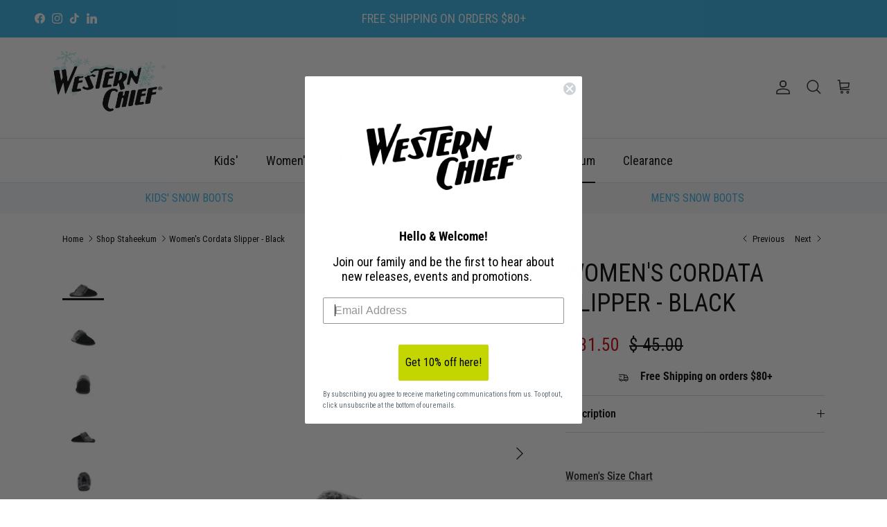

--- FILE ---
content_type: text/html; charset=utf-8
request_url: https://www.westernchief.com/collections/all-staheekum/products/womens-cordata-slipper-black
body_size: 48801
content:
<!doctype html>
<html class="no-js" lang="en" dir="ltr">
<head>
     <!-- Google tag (gtag.js) -->
    <script async src="https://www.googletagmanager.com/gtag/js?id=G-C06H440E97"></script>
    <script> 
        window.dataLayer = window.dataLayer || []; 
        function gtag(){dataLayer.push(arguments);} 
        gtag('js', new Date()); 
      
        gtag('config', 'G-C06H440E97');
    </script><meta charset="utf-8">
<meta name="viewport" content="width=device-width,initial-scale=1">
<title>Staheekum Women&#39;s Slippers | Cordata Slipper - Black &ndash; Western Chief</title><link rel="canonical" href="https://www.westernchief.com/products/womens-cordata-slipper-black"><link rel="icon" href="//www.westernchief.com/cdn/shop/files/Favicon_ea113213-374b-4873-91a1-e53393a180f8.png?crop=center&height=48&v=1691092506&width=48" type="image/png">
  <link rel="apple-touch-icon" href="//www.westernchief.com/cdn/shop/files/Favicon_ea113213-374b-4873-91a1-e53393a180f8.png?crop=center&height=180&v=1691092506&width=180"><meta name="description" content="Staheekum Women&#39;s Black Cordata Slippers are super easy to slip-on scuff style slippers. Check it out at our online store now.,"><meta property="og:site_name" content="Western Chief">
<meta property="og:url" content="https://www.westernchief.com/products/womens-cordata-slipper-black">
<meta property="og:title" content="Staheekum Women&#39;s Slippers | Cordata Slipper - Black">
<meta property="og:type" content="product">
<meta property="og:description" content="Staheekum Women&#39;s Black Cordata Slippers are super easy to slip-on scuff style slippers. Check it out at our online store now.,"><meta property="og:image" content="http://www.westernchief.com/cdn/shop/products/womens-cordata-slipper-black-601350.jpg?crop=center&height=1200&v=1722359946&width=1200">
  <meta property="og:image:secure_url" content="https://www.westernchief.com/cdn/shop/products/womens-cordata-slipper-black-601350.jpg?crop=center&height=1200&v=1722359946&width=1200">
  <meta property="og:image:width" content="1500">
  <meta property="og:image:height" content="1500"><meta property="og:price:amount" content="31.50">
  <meta property="og:price:currency" content="USD"><meta name="twitter:card" content="summary_large_image">
<meta name="twitter:title" content="Staheekum Women&#39;s Slippers | Cordata Slipper - Black">
<meta name="twitter:description" content="Staheekum Women&#39;s Black Cordata Slippers are super easy to slip-on scuff style slippers. Check it out at our online store now.,">
<style>@font-face {
  font-family: "Roboto Condensed";
  font-weight: 400;
  font-style: normal;
  font-display: fallback;
  src: url("//www.westernchief.com/cdn/fonts/roboto_condensed/robotocondensed_n4.01812de96ca5a5e9d19bef3ca9cc80dd1bf6c8b8.woff2") format("woff2"),
       url("//www.westernchief.com/cdn/fonts/roboto_condensed/robotocondensed_n4.3930e6ddba458dc3cb725a82a2668eac3c63c104.woff") format("woff");
}
@font-face {
  font-family: "Roboto Condensed";
  font-weight: 700;
  font-style: normal;
  font-display: fallback;
  src: url("//www.westernchief.com/cdn/fonts/roboto_condensed/robotocondensed_n7.0c73a613503672be244d2f29ab6ddd3fc3cc69ae.woff2") format("woff2"),
       url("//www.westernchief.com/cdn/fonts/roboto_condensed/robotocondensed_n7.ef6ece86ba55f49c27c4904a493c283a40f3a66e.woff") format("woff");
}
@font-face {
  font-family: "Roboto Condensed";
  font-weight: 500;
  font-style: normal;
  font-display: fallback;
  src: url("//www.westernchief.com/cdn/fonts/roboto_condensed/robotocondensed_n5.753e8e75cdb3aced074986880588a95576768e7a.woff2") format("woff2"),
       url("//www.westernchief.com/cdn/fonts/roboto_condensed/robotocondensed_n5.d077911a9ecebd041d38bbe886c8dc56d626fe74.woff") format("woff");
}
@font-face {
  font-family: "Roboto Condensed";
  font-weight: 400;
  font-style: italic;
  font-display: fallback;
  src: url("//www.westernchief.com/cdn/fonts/roboto_condensed/robotocondensed_i4.05c7f163ad2c00a3c4257606d1227691aff9070b.woff2") format("woff2"),
       url("//www.westernchief.com/cdn/fonts/roboto_condensed/robotocondensed_i4.04d9d87e0a45b49fc67a5b9eb5059e1540f5cda3.woff") format("woff");
}
@font-face {
  font-family: "Roboto Condensed";
  font-weight: 700;
  font-style: italic;
  font-display: fallback;
  src: url("//www.westernchief.com/cdn/fonts/roboto_condensed/robotocondensed_i7.bed9f3a01efda68cdff8b63e6195c957a0da68cb.woff2") format("woff2"),
       url("//www.westernchief.com/cdn/fonts/roboto_condensed/robotocondensed_i7.9ca5759a0bcf75a82b270218eab4c83ec254abf8.woff") format("woff");
}
@font-face {
  font-family: "Roboto Condensed";
  font-weight: 400;
  font-style: normal;
  font-display: fallback;
  src: url("//www.westernchief.com/cdn/fonts/roboto_condensed/robotocondensed_n4.01812de96ca5a5e9d19bef3ca9cc80dd1bf6c8b8.woff2") format("woff2"),
       url("//www.westernchief.com/cdn/fonts/roboto_condensed/robotocondensed_n4.3930e6ddba458dc3cb725a82a2668eac3c63c104.woff") format("woff");
}
@font-face {
  font-family: "Roboto Condensed";
  font-weight: 400;
  font-style: normal;
  font-display: fallback;
  src: url("//www.westernchief.com/cdn/fonts/roboto_condensed/robotocondensed_n4.01812de96ca5a5e9d19bef3ca9cc80dd1bf6c8b8.woff2") format("woff2"),
       url("//www.westernchief.com/cdn/fonts/roboto_condensed/robotocondensed_n4.3930e6ddba458dc3cb725a82a2668eac3c63c104.woff") format("woff");
}
@font-face {
  font-family: "Roboto Condensed";
  font-weight: 400;
  font-style: normal;
  font-display: fallback;
  src: url("//www.westernchief.com/cdn/fonts/roboto_condensed/robotocondensed_n4.01812de96ca5a5e9d19bef3ca9cc80dd1bf6c8b8.woff2") format("woff2"),
       url("//www.westernchief.com/cdn/fonts/roboto_condensed/robotocondensed_n4.3930e6ddba458dc3cb725a82a2668eac3c63c104.woff") format("woff");
}
@font-face {
  font-family: "Roboto Condensed";
  font-weight: 600;
  font-style: normal;
  font-display: fallback;
  src: url("//www.westernchief.com/cdn/fonts/roboto_condensed/robotocondensed_n6.c516dc992de767fe135f0d2baded23e033d4e3ea.woff2") format("woff2"),
       url("//www.westernchief.com/cdn/fonts/roboto_condensed/robotocondensed_n6.881fbb9b185667f58f34ac71cbecd9f5ba6c3efe.woff") format("woff");
}
:root {
  --page-container-width:          1200px;
  --reading-container-width:       720px;
  --divider-opacity:               0.14;
  --gutter-large:                  30px;
  --gutter-desktop:                20px;
  --gutter-mobile:                 16px;
  --section-padding:               50px;
  --larger-section-padding:        80px;
  --larger-section-padding-mobile: 60px;
  --largest-section-padding:       110px;
  --aos-animate-duration:          0.6s;

  --base-font-family:              "Roboto Condensed", sans-serif;
  --base-font-weight:              400;
  --base-font-style:               normal;
  --heading-font-family:           "Roboto Condensed", sans-serif;
  --heading-font-weight:           400;
  --heading-font-style:            normal;
  --heading-font-letter-spacing:   normal;
  --logo-font-family:              "Roboto Condensed", sans-serif;
  --logo-font-weight:              400;
  --logo-font-style:               normal;
  --nav-font-family:               "Roboto Condensed", sans-serif;
  --nav-font-weight:               400;
  --nav-font-style:                normal;

  --base-text-size:16px;
  --base-line-height:              1.6;
  --input-text-size:16px;
  --smaller-text-size-1:13px;
  --smaller-text-size-2:14px;
  --smaller-text-size-3:13px;
  --smaller-text-size-4:12px;
  --larger-text-size:36px;
  --super-large-text-size:63px;
  --super-large-mobile-text-size:29px;
  --larger-mobile-text-size:29px;
  --logo-text-size:28px;--btn-letter-spacing: normal;
    --btn-text-transform: none;
    --button-text-size: 16px;
    --quickbuy-button-text-size: 14px;
    --small-feature-link-font-size: 1em;
    --input-btn-padding-top: 13px;
    --input-btn-padding-bottom: 13px;--heading-text-transform:uppercase;
  --nav-text-size:                      18px;
  --mobile-menu-font-weight:            600;

  --body-bg-color:                      255 255 255;
  --bg-color:                           255 255 255;
  --body-text-color:                    0 0 0;
  --text-color:                         0 0 0;

  --header-text-col:                    #202223;--header-text-hover-col:             var(--main-nav-link-hover-col);--header-bg-col:                     #ffffff;
  --heading-color:                     0 0 0;
  --body-heading-color:                0 0 0;
  --heading-divider-col:               #e2e2e2;

  --logo-col:                          #000000;
  --main-nav-bg:                       #ffffff;
  --main-nav-link-col:                 #000000;
  --main-nav-link-hover-col:           #35b1e5;
  --main-nav-link-featured-col:        #35b1e5;

  --link-color:                        32 34 35;
  --body-link-color:                   32 34 35;

  --btn-bg-color:                        141 212 255;
  --btn-bg-hover-color:                  196 214 0;
  --btn-border-color:                    141 212 255;
  --btn-border-hover-color:              196 214 0;
  --btn-text-color:                      0 0 0;
  --btn-text-hover-color:                0 0 0;--btn-alt-bg-color:                    53 177 229;
  --btn-alt-text-color:                  0 0 0;
  --btn-alt-border-color:                0 0 0;
  --btn-alt-border-hover-color:          0 0 0;--btn-ter-bg-color:                    235 235 235;
  --btn-ter-text-color:                  0 0 0;
  --btn-ter-bg-hover-color:              141 212 255;
  --btn-ter-text-hover-color:            0 0 0;--btn-border-radius: 3px;
    --btn-inspired-border-radius: 3px;--color-scheme-default:                             #ffffff;
  --color-scheme-default-color:                       255 255 255;
  --color-scheme-default-text-color:                  0 0 0;
  --color-scheme-default-head-color:                  0 0 0;
  --color-scheme-default-link-color:                  32 34 35;
  --color-scheme-default-btn-text-color:              0 0 0;
  --color-scheme-default-btn-text-hover-color:        0 0 0;
  --color-scheme-default-btn-bg-color:                141 212 255;
  --color-scheme-default-btn-bg-hover-color:          196 214 0;
  --color-scheme-default-btn-border-color:            141 212 255;
  --color-scheme-default-btn-border-hover-color:      196 214 0;
  --color-scheme-default-btn-alt-text-color:          0 0 0;
  --color-scheme-default-btn-alt-bg-color:            53 177 229;
  --color-scheme-default-btn-alt-border-color:        0 0 0;
  --color-scheme-default-btn-alt-border-hover-color:  0 0 0;

  --color-scheme-1:                             #8dd4ff;
  --color-scheme-1-color:                       141 212 255;
  --color-scheme-1-text-color:                  255 255 255;
  --color-scheme-1-head-color:                  255 255 255;
  --color-scheme-1-link-color:                  32 34 35;
  --color-scheme-1-btn-text-color:              0 0 0;
  --color-scheme-1-btn-text-hover-color:        0 0 0;
  --color-scheme-1-btn-bg-color:                141 212 255;
  --color-scheme-1-btn-bg-hover-color:          227 247 9;
  --color-scheme-1-btn-border-color:            141 212 255;
  --color-scheme-1-btn-border-hover-color:      227 247 9;
  --color-scheme-1-btn-alt-text-color:          0 0 0;
  --color-scheme-1-btn-alt-bg-color:            53 177 229;
  --color-scheme-1-btn-alt-border-color:        0 0 0;
  --color-scheme-1-btn-alt-border-hover-color:  0 0 0;

  --color-scheme-2:                             #f6f6f6;
  --color-scheme-2-color:                       246 246 246;
  --color-scheme-2-text-color:                  109 113 117;
  --color-scheme-2-head-color:                  32 34 35;
  --color-scheme-2-link-color:                  32 34 35;
  --color-scheme-2-btn-text-color:              0 0 0;
  --color-scheme-2-btn-text-hover-color:        0 0 0;
  --color-scheme-2-btn-bg-color:                141 212 255;
  --color-scheme-2-btn-bg-hover-color:          196 214 0;
  --color-scheme-2-btn-border-color:            141 212 255;
  --color-scheme-2-btn-border-hover-color:      196 214 0;
  --color-scheme-2-btn-alt-text-color:          255 255 255;
  --color-scheme-2-btn-alt-bg-color:            141 212 255;
  --color-scheme-2-btn-alt-border-color:        255 255 255;
  --color-scheme-2-btn-alt-border-hover-color:  255 255 255;

  /* Shop Pay payment terms */
  --payment-terms-background-color:    #ffffff;--quickbuy-bg: 141 212 255;--body-input-background-color:       rgb(var(--body-bg-color));
  --input-background-color:            rgb(var(--body-bg-color));
  --body-input-text-color:             var(--body-text-color);
  --input-text-color:                  var(--body-text-color);
  --body-input-border-color:           rgb(191, 191, 191);
  --input-border-color:                rgb(191, 191, 191);
  --input-border-color-hover:          rgb(115, 115, 115);
  --input-border-color-active:         rgb(0, 0, 0);

  --swatch-cross-svg:                  url("data:image/svg+xml,%3Csvg xmlns='http://www.w3.org/2000/svg' width='240' height='240' viewBox='0 0 24 24' fill='none' stroke='rgb(191, 191, 191)' stroke-width='0.09' preserveAspectRatio='none' %3E%3Cline x1='24' y1='0' x2='0' y2='24'%3E%3C/line%3E%3C/svg%3E");
  --swatch-cross-hover:                url("data:image/svg+xml,%3Csvg xmlns='http://www.w3.org/2000/svg' width='240' height='240' viewBox='0 0 24 24' fill='none' stroke='rgb(115, 115, 115)' stroke-width='0.09' preserveAspectRatio='none' %3E%3Cline x1='24' y1='0' x2='0' y2='24'%3E%3C/line%3E%3C/svg%3E");
  --swatch-cross-active:               url("data:image/svg+xml,%3Csvg xmlns='http://www.w3.org/2000/svg' width='240' height='240' viewBox='0 0 24 24' fill='none' stroke='rgb(0, 0, 0)' stroke-width='0.09' preserveAspectRatio='none' %3E%3Cline x1='24' y1='0' x2='0' y2='24'%3E%3C/line%3E%3C/svg%3E");

  --footer-divider-col:                #e0e0e0;
  --footer-text-col:                   0 0 0;
  --footer-heading-col:                0 0 0;
  --footer-bg-col:                     141 212 255;--product-label-overlay-justify: flex-start;--product-label-overlay-align: flex-start;--product-label-overlay-reduction-text:   #df5641;
  --product-label-overlay-reduction-bg:     rgba(0,0,0,0);
  --product-label-overlay-reduction-text-weight: 600;
  --product-label-overlay-stock-text:       #6d7175;
  --product-label-overlay-stock-bg:         #ffffff;
  --product-label-overlay-new-text:         #000000;
  --product-label-overlay-new-bg:           #8dd4ff;
  --product-label-overlay-meta-text:        #6d7175;
  --product-label-overlay-meta-bg:          #c4d600;
  --product-label-sale-text:                #c20000;
  --product-label-sold-text:                #c4d600;
  --product-label-preorder-text:            #8dd4ff;

  --product-block-crop-align:               center;

  
  --product-block-price-align:              flex-start;
  --product-block-price-item-margin-start:  initial;
  --product-block-price-item-margin-end:    .5rem;
  

  

  --collection-block-image-position:   center center;

  --swatch-picker-image-size:          34px;
  --swatch-crop-align:                 center center;

  --image-overlay-text-color:          255 255 255;--image-overlay-bg:                  rgba(0, 0, 0, 0.0);
  --image-overlay-shadow-start:        rgb(0 0 0 / 0.0);
  --image-overlay-box-opacity:         1.0;--product-inventory-ok-box-color:            #f2faf0;
  --product-inventory-ok-text-color:           #008060;
  --product-inventory-ok-icon-box-fill-color:  #fff;
  --product-inventory-low-box-color:           #fcf1cd;
  --product-inventory-low-text-color:          #dd9a1a;
  --product-inventory-low-icon-box-fill-color: #fff;
  --product-inventory-low-text-color-channels: 0, 128, 96;
  --product-inventory-ok-text-color-channels:  221, 154, 26;

  --rating-star-color: 196 214 0;--overlay-align-left: start;
    --overlay-align-right: end;}html[dir=rtl] {
  --overlay-right-text-m-left: 0;
  --overlay-right-text-m-right: auto;
  --overlay-left-shadow-left-left: 15%;
  --overlay-left-shadow-left-right: -50%;
  --overlay-left-shadow-right-left: -85%;
  --overlay-left-shadow-right-right: 0;
}::selection {
    background: rgb(var(--body-heading-color));
    color: rgb(var(--body-bg-color));
  }
  ::-moz-selection {
    background: rgb(var(--body-heading-color));
    color: rgb(var(--body-bg-color));
  }.use-color-scheme--default {
  --product-label-sale-text:           #c20000;
  --product-label-sold-text:           #c4d600;
  --product-label-preorder-text:       #8dd4ff;
  --input-background-color:            rgb(var(--body-bg-color));
  --input-text-color:                  var(--body-input-text-color);
  --input-border-color:                rgb(191, 191, 191);
  --input-border-color-hover:          rgb(115, 115, 115);
  --input-border-color-active:         rgb(0, 0, 0);
}.use-color-scheme--2 {
  --product-label-sale-text:           currentColor;
  --product-label-sold-text:           currentColor;
  --product-label-preorder-text:       currentColor;
  --input-background-color:            transparent;
  --input-text-color:                  109 113 117;
  --input-border-color:                rgb(205, 206, 207);
  --input-border-color-hover:          rgb(171, 173, 175);
  --input-border-color-active:         rgb(109, 113, 117);
}</style>

  <link href="//www.westernchief.com/cdn/shop/t/156/assets/main.css?v=59812818702299870031767744547" rel="stylesheet" type="text/css" media="all" />
<link rel="stylesheet" href="//www.westernchief.com/cdn/shop/t/156/assets/swatches.css?v=133159922491563522211769215947" media="print" onload="this.media='all'">
    <noscript><link rel="stylesheet" href="//www.westernchief.com/cdn/shop/t/156/assets/swatches.css?v=133159922491563522211769215947"></noscript><link rel="preload" as="font" href="//www.westernchief.com/cdn/fonts/roboto_condensed/robotocondensed_n4.01812de96ca5a5e9d19bef3ca9cc80dd1bf6c8b8.woff2" type="font/woff2" crossorigin><link rel="preload" as="font" href="//www.westernchief.com/cdn/fonts/roboto_condensed/robotocondensed_n4.01812de96ca5a5e9d19bef3ca9cc80dd1bf6c8b8.woff2" type="font/woff2" crossorigin><script>
    document.documentElement.className = document.documentElement.className.replace('no-js', 'js');

    window.theme = {
      info: {
        name: 'Symmetry',
        version: '8.1.1'
      },
      device: {
        hasTouch: window.matchMedia('(any-pointer: coarse)').matches,
        hasHover: window.matchMedia('(hover: hover)').matches
      },
      mediaQueries: {
        md: '(min-width: 768px)',
        productMediaCarouselBreak: '(min-width: 1041px)'
      },
      routes: {
        base: 'https://www.westernchief.com',
        cart: '/cart',
        cartAdd: '/cart/add.js',
        cartUpdate: '/cart/update.js',
        predictiveSearch: '/search/suggest'
      },
      strings: {
        cartTermsConfirmation: "You must agree to the terms and conditions before continuing.",
        cartItemsQuantityError: "You can only add [QUANTITY] of this item to your cart.",
        generalSearchViewAll: "View all search results",
        noStock: "Sold out",
        noVariant: "Unavailable",
        productsProductChooseA: "Choose a",
        generalSearchPages: "Pages",
        generalSearchNoResultsWithoutTerms: "Sorry, we couldnʼt find any results",
        shippingCalculator: {
          singleRate: "There is one shipping rate for this destination:",
          multipleRates: "There are multiple shipping rates for this destination:",
          noRates: "We do not ship to this destination."
        },
        regularPrice: "Regular price",
        salePrice: "Sale price"
      },
      settings: {
        moneyWithCurrencyFormat: "$ {{amount}} USD",
        cartType: "drawer",
        afterAddToCart: "notification",
        quickbuyStyle: "off",
        externalLinksNewTab: true,
        internalLinksSmoothScroll: true
      }
    }

    theme.inlineNavigationCheck = function() {
      var pageHeader = document.querySelector('.pageheader'),
          inlineNavContainer = pageHeader.querySelector('.logo-area__left__inner'),
          inlineNav = inlineNavContainer.querySelector('.navigation--left');
      if (inlineNav && getComputedStyle(inlineNav).display != 'none') {
        var inlineMenuCentered = document.querySelector('.pageheader--layout-inline-menu-center'),
            logoContainer = document.querySelector('.logo-area__middle__inner');
        if(inlineMenuCentered) {
          var rightWidth = document.querySelector('.logo-area__right__inner').clientWidth,
              middleWidth = logoContainer.clientWidth,
              logoArea = document.querySelector('.logo-area'),
              computedLogoAreaStyle = getComputedStyle(logoArea),
              logoAreaInnerWidth = logoArea.clientWidth - Math.ceil(parseFloat(computedLogoAreaStyle.paddingLeft)) - Math.ceil(parseFloat(computedLogoAreaStyle.paddingRight)),
              availableNavWidth = logoAreaInnerWidth - Math.max(rightWidth, middleWidth) * 2 - 40;
          inlineNavContainer.style.maxWidth = availableNavWidth + 'px';
        }

        var firstInlineNavLink = inlineNav.querySelector('.navigation__item:first-child'),
            lastInlineNavLink = inlineNav.querySelector('.navigation__item:last-child');
        if (lastInlineNavLink) {
          var inlineNavWidth = null;
          if(document.querySelector('html[dir=rtl]')) {
            inlineNavWidth = firstInlineNavLink.offsetLeft - lastInlineNavLink.offsetLeft + firstInlineNavLink.offsetWidth;
          } else {
            inlineNavWidth = lastInlineNavLink.offsetLeft - firstInlineNavLink.offsetLeft + lastInlineNavLink.offsetWidth;
          }
          if (inlineNavContainer.offsetWidth >= inlineNavWidth) {
            pageHeader.classList.add('pageheader--layout-inline-permitted');
            var tallLogo = logoContainer.clientHeight > lastInlineNavLink.clientHeight + 20;
            if (tallLogo) {
              inlineNav.classList.add('navigation--tight-underline');
            } else {
              inlineNav.classList.remove('navigation--tight-underline');
            }
          } else {
            pageHeader.classList.remove('pageheader--layout-inline-permitted');
          }
        }
      }
    };

    theme.setInitialHeaderHeightProperty = () => {
      const section = document.querySelector('.section-header');
      if (section) {
        document.documentElement.style.setProperty('--theme-header-height', Math.ceil(section.clientHeight) + 'px');
      }
    };
  </script>

  <script src="//www.westernchief.com/cdn/shop/t/156/assets/main.js?v=25831844697274821701767744547" defer></script>
  <link rel="stylesheet" href="//www.westernchief.com/cdn/shop/t/156/assets/custom.css?v=107817660303804212531768953849" media="print" onload="this.media='all'">
       <!-- Google Tag Manager --> 
     <script>(function(w,d,s,l,i){w[l]=w[l]||[];w[l].push({'gtm.start':
      new Date().getTime(),event:'gtm.js'});var f=d.getElementsByTagName(s)[0],
      j=d.createElement(s),dl=l!='dataLayer'?'&l='+l:'';j.async=true;j.src=
      'https://www.googletagmanager.com/gtm.js?id='+i+dl;f.parentNode.insertBefore(j,f);
      })(window,document,'script','dataLayer','GTM-W2974S5');</script>
      <!-- End Google Tag Manager -->

      <!-- Start of washingtonshoe Zendesk Widget script -->
           <link rel="stylesheet" href="https://cdnjs.cloudflare.com/ajax/libs/font-awesome/4.7.0/css/font-awesome.min.css">
     <!-- EXTERNAL CODES END -->
    <script src="//www.westernchief.com/cdn/shop/t/156/assets/animate-on-scroll.js?v=15249566486942820451767744547" defer></script>
    <link href="//www.westernchief.com/cdn/shop/t/156/assets/animate-on-scroll.css?v=135962721104954213331767744547" rel="stylesheet" type="text/css" media="all" />
  
<script>window.performance && window.performance.mark && window.performance.mark('shopify.content_for_header.start');</script><meta name="google-site-verification" content="KqeFJiQO1-Jdc8CoNNkpK2A0HAXRCGgPecKbd7JrGoo">
<meta id="shopify-digital-wallet" name="shopify-digital-wallet" content="/8342683/digital_wallets/dialog">
<meta name="shopify-checkout-api-token" content="a26154a07ecc82ed0c95b50778d8bb4c">
<meta id="in-context-paypal-metadata" data-shop-id="8342683" data-venmo-supported="false" data-environment="production" data-locale="en_US" data-paypal-v4="true" data-currency="USD">
<link rel="alternate" type="application/json+oembed" href="https://www.westernchief.com/products/womens-cordata-slipper-black.oembed">
<script async="async" src="/checkouts/internal/preloads.js?locale=en-US"></script>
<link rel="preconnect" href="https://shop.app" crossorigin="anonymous">
<script async="async" src="https://shop.app/checkouts/internal/preloads.js?locale=en-US&shop_id=8342683" crossorigin="anonymous"></script>
<script id="apple-pay-shop-capabilities" type="application/json">{"shopId":8342683,"countryCode":"US","currencyCode":"USD","merchantCapabilities":["supports3DS"],"merchantId":"gid:\/\/shopify\/Shop\/8342683","merchantName":"Western Chief","requiredBillingContactFields":["postalAddress","email","phone"],"requiredShippingContactFields":["postalAddress","email","phone"],"shippingType":"shipping","supportedNetworks":["visa","masterCard","amex","discover","elo","jcb"],"total":{"type":"pending","label":"Western Chief","amount":"1.00"},"shopifyPaymentsEnabled":true,"supportsSubscriptions":true}</script>
<script id="shopify-features" type="application/json">{"accessToken":"a26154a07ecc82ed0c95b50778d8bb4c","betas":["rich-media-storefront-analytics"],"domain":"www.westernchief.com","predictiveSearch":true,"shopId":8342683,"locale":"en"}</script>
<script>var Shopify = Shopify || {};
Shopify.shop = "washington-shoe-company-2.myshopify.com";
Shopify.locale = "en";
Shopify.currency = {"active":"USD","rate":"1.0"};
Shopify.country = "US";
Shopify.theme = {"name":"Live New Year 2026 - Blue","id":137638838406,"schema_name":"Symmetry","schema_version":"8.1.1","theme_store_id":568,"role":"main"};
Shopify.theme.handle = "null";
Shopify.theme.style = {"id":null,"handle":null};
Shopify.cdnHost = "www.westernchief.com/cdn";
Shopify.routes = Shopify.routes || {};
Shopify.routes.root = "/";</script>
<script type="module">!function(o){(o.Shopify=o.Shopify||{}).modules=!0}(window);</script>
<script>!function(o){function n(){var o=[];function n(){o.push(Array.prototype.slice.apply(arguments))}return n.q=o,n}var t=o.Shopify=o.Shopify||{};t.loadFeatures=n(),t.autoloadFeatures=n()}(window);</script>
<script>
  window.ShopifyPay = window.ShopifyPay || {};
  window.ShopifyPay.apiHost = "shop.app\/pay";
  window.ShopifyPay.redirectState = null;
</script>
<script id="shop-js-analytics" type="application/json">{"pageType":"product"}</script>
<script defer="defer" async type="module" src="//www.westernchief.com/cdn/shopifycloud/shop-js/modules/v2/client.init-shop-cart-sync_BT-GjEfc.en.esm.js"></script>
<script defer="defer" async type="module" src="//www.westernchief.com/cdn/shopifycloud/shop-js/modules/v2/chunk.common_D58fp_Oc.esm.js"></script>
<script defer="defer" async type="module" src="//www.westernchief.com/cdn/shopifycloud/shop-js/modules/v2/chunk.modal_xMitdFEc.esm.js"></script>
<script type="module">
  await import("//www.westernchief.com/cdn/shopifycloud/shop-js/modules/v2/client.init-shop-cart-sync_BT-GjEfc.en.esm.js");
await import("//www.westernchief.com/cdn/shopifycloud/shop-js/modules/v2/chunk.common_D58fp_Oc.esm.js");
await import("//www.westernchief.com/cdn/shopifycloud/shop-js/modules/v2/chunk.modal_xMitdFEc.esm.js");

  window.Shopify.SignInWithShop?.initShopCartSync?.({"fedCMEnabled":true,"windoidEnabled":true});

</script>
<script>
  window.Shopify = window.Shopify || {};
  if (!window.Shopify.featureAssets) window.Shopify.featureAssets = {};
  window.Shopify.featureAssets['shop-js'] = {"shop-cart-sync":["modules/v2/client.shop-cart-sync_DZOKe7Ll.en.esm.js","modules/v2/chunk.common_D58fp_Oc.esm.js","modules/v2/chunk.modal_xMitdFEc.esm.js"],"init-fed-cm":["modules/v2/client.init-fed-cm_B6oLuCjv.en.esm.js","modules/v2/chunk.common_D58fp_Oc.esm.js","modules/v2/chunk.modal_xMitdFEc.esm.js"],"shop-cash-offers":["modules/v2/client.shop-cash-offers_D2sdYoxE.en.esm.js","modules/v2/chunk.common_D58fp_Oc.esm.js","modules/v2/chunk.modal_xMitdFEc.esm.js"],"shop-login-button":["modules/v2/client.shop-login-button_QeVjl5Y3.en.esm.js","modules/v2/chunk.common_D58fp_Oc.esm.js","modules/v2/chunk.modal_xMitdFEc.esm.js"],"pay-button":["modules/v2/client.pay-button_DXTOsIq6.en.esm.js","modules/v2/chunk.common_D58fp_Oc.esm.js","modules/v2/chunk.modal_xMitdFEc.esm.js"],"shop-button":["modules/v2/client.shop-button_DQZHx9pm.en.esm.js","modules/v2/chunk.common_D58fp_Oc.esm.js","modules/v2/chunk.modal_xMitdFEc.esm.js"],"avatar":["modules/v2/client.avatar_BTnouDA3.en.esm.js"],"init-windoid":["modules/v2/client.init-windoid_CR1B-cfM.en.esm.js","modules/v2/chunk.common_D58fp_Oc.esm.js","modules/v2/chunk.modal_xMitdFEc.esm.js"],"init-shop-for-new-customer-accounts":["modules/v2/client.init-shop-for-new-customer-accounts_C_vY_xzh.en.esm.js","modules/v2/client.shop-login-button_QeVjl5Y3.en.esm.js","modules/v2/chunk.common_D58fp_Oc.esm.js","modules/v2/chunk.modal_xMitdFEc.esm.js"],"init-shop-email-lookup-coordinator":["modules/v2/client.init-shop-email-lookup-coordinator_BI7n9ZSv.en.esm.js","modules/v2/chunk.common_D58fp_Oc.esm.js","modules/v2/chunk.modal_xMitdFEc.esm.js"],"init-shop-cart-sync":["modules/v2/client.init-shop-cart-sync_BT-GjEfc.en.esm.js","modules/v2/chunk.common_D58fp_Oc.esm.js","modules/v2/chunk.modal_xMitdFEc.esm.js"],"shop-toast-manager":["modules/v2/client.shop-toast-manager_DiYdP3xc.en.esm.js","modules/v2/chunk.common_D58fp_Oc.esm.js","modules/v2/chunk.modal_xMitdFEc.esm.js"],"init-customer-accounts":["modules/v2/client.init-customer-accounts_D9ZNqS-Q.en.esm.js","modules/v2/client.shop-login-button_QeVjl5Y3.en.esm.js","modules/v2/chunk.common_D58fp_Oc.esm.js","modules/v2/chunk.modal_xMitdFEc.esm.js"],"init-customer-accounts-sign-up":["modules/v2/client.init-customer-accounts-sign-up_iGw4briv.en.esm.js","modules/v2/client.shop-login-button_QeVjl5Y3.en.esm.js","modules/v2/chunk.common_D58fp_Oc.esm.js","modules/v2/chunk.modal_xMitdFEc.esm.js"],"shop-follow-button":["modules/v2/client.shop-follow-button_CqMgW2wH.en.esm.js","modules/v2/chunk.common_D58fp_Oc.esm.js","modules/v2/chunk.modal_xMitdFEc.esm.js"],"checkout-modal":["modules/v2/client.checkout-modal_xHeaAweL.en.esm.js","modules/v2/chunk.common_D58fp_Oc.esm.js","modules/v2/chunk.modal_xMitdFEc.esm.js"],"shop-login":["modules/v2/client.shop-login_D91U-Q7h.en.esm.js","modules/v2/chunk.common_D58fp_Oc.esm.js","modules/v2/chunk.modal_xMitdFEc.esm.js"],"lead-capture":["modules/v2/client.lead-capture_BJmE1dJe.en.esm.js","modules/v2/chunk.common_D58fp_Oc.esm.js","modules/v2/chunk.modal_xMitdFEc.esm.js"],"payment-terms":["modules/v2/client.payment-terms_Ci9AEqFq.en.esm.js","modules/v2/chunk.common_D58fp_Oc.esm.js","modules/v2/chunk.modal_xMitdFEc.esm.js"]};
</script>
<script>(function() {
  var isLoaded = false;
  function asyncLoad() {
    if (isLoaded) return;
    isLoaded = true;
    var urls = ["https:\/\/cdn-loyalty.yotpo.com\/loader\/saXOvICexXEs4Bc-NESb7Q.js?shop=washington-shoe-company-2.myshopify.com","https:\/\/cdn.verifypass.com\/seller\/launcher.js?shop=washington-shoe-company-2.myshopify.com","https:\/\/cdn.pickystory.com\/widget\/static\/js\/noop.js?shop=washington-shoe-company-2.myshopify.com","https:\/\/widgets.automizely.com\/aftership\/gmv.js?organization_id=c3344934ae4043bea7d0a8f7b4b9899f\u0026shop=washington-shoe-company-2.myshopify.com","https:\/\/cdn.shopify.com\/s\/files\/1\/0834\/2683\/t\/38\/assets\/globo.formbuilder.init.js?v=1634156518\u0026shop=washington-shoe-company-2.myshopify.com","https:\/\/shy.elfsight.com\/p\/platform.js?shop=washington-shoe-company-2.myshopify.com","https:\/\/gdprcdn.b-cdn.net\/js\/gdpr_cookie_consent.min.js?shop=washington-shoe-company-2.myshopify.com","https:\/\/upx.provenpixel.com\/shopify.js.php?shop=washington-shoe-company-2.myshopify.com","https:\/\/cdn.robinpro.gallery\/js\/client.js?v=5ad0431\u0026shop=washington-shoe-company-2.myshopify.com","\/\/cdn.shopify.com\/proxy\/c07fccabc70a97050985cada8c3708832e775f4c81d1c227a4ac4b57f6f522b4\/api.goaffpro.com\/loader.js?shop=washington-shoe-company-2.myshopify.com\u0026sp-cache-control=cHVibGljLCBtYXgtYWdlPTkwMA","https:\/\/widgets.automizely.com\/returns\/main.js?shop=washington-shoe-company-2.myshopify.com","https:\/\/shopify-extension.getredo.com\/main.js?widget_id=t4vqzt2frcjvvmy\u0026shop=washington-shoe-company-2.myshopify.com","https:\/\/dr4qe3ddw9y32.cloudfront.net\/awin-shopify-integration-code.js?aid=48309\u0026v=shopifyApp_5.2.5\u0026ts=1768606690536\u0026shop=washington-shoe-company-2.myshopify.com"];
    for (var i = 0; i < urls.length; i++) {
      var s = document.createElement('script');
      s.type = 'text/javascript';
      s.async = true;
      s.src = urls[i];
      var x = document.getElementsByTagName('script')[0];
      x.parentNode.insertBefore(s, x);
    }
  };
  if(window.attachEvent) {
    window.attachEvent('onload', asyncLoad);
  } else {
    window.addEventListener('load', asyncLoad, false);
  }
})();</script>
<script id="__st">var __st={"a":8342683,"offset":-28800,"reqid":"ae934a5e-4c20-4a24-891b-1b16741c9fec-1769432019","pageurl":"www.westernchief.com\/collections\/all-staheekum\/products\/womens-cordata-slipper-black","u":"d9173e4d1750","p":"product","rtyp":"product","rid":6899821019270};</script>
<script>window.ShopifyPaypalV4VisibilityTracking = true;</script>
<script id="captcha-bootstrap">!function(){'use strict';const t='contact',e='account',n='new_comment',o=[[t,t],['blogs',n],['comments',n],[t,'customer']],c=[[e,'customer_login'],[e,'guest_login'],[e,'recover_customer_password'],[e,'create_customer']],r=t=>t.map((([t,e])=>`form[action*='/${t}']:not([data-nocaptcha='true']) input[name='form_type'][value='${e}']`)).join(','),a=t=>()=>t?[...document.querySelectorAll(t)].map((t=>t.form)):[];function s(){const t=[...o],e=r(t);return a(e)}const i='password',u='form_key',d=['recaptcha-v3-token','g-recaptcha-response','h-captcha-response',i],f=()=>{try{return window.sessionStorage}catch{return}},m='__shopify_v',_=t=>t.elements[u];function p(t,e,n=!1){try{const o=window.sessionStorage,c=JSON.parse(o.getItem(e)),{data:r}=function(t){const{data:e,action:n}=t;return t[m]||n?{data:e,action:n}:{data:t,action:n}}(c);for(const[e,n]of Object.entries(r))t.elements[e]&&(t.elements[e].value=n);n&&o.removeItem(e)}catch(o){console.error('form repopulation failed',{error:o})}}const l='form_type',E='cptcha';function T(t){t.dataset[E]=!0}const w=window,h=w.document,L='Shopify',v='ce_forms',y='captcha';let A=!1;((t,e)=>{const n=(g='f06e6c50-85a8-45c8-87d0-21a2b65856fe',I='https://cdn.shopify.com/shopifycloud/storefront-forms-hcaptcha/ce_storefront_forms_captcha_hcaptcha.v1.5.2.iife.js',D={infoText:'Protected by hCaptcha',privacyText:'Privacy',termsText:'Terms'},(t,e,n)=>{const o=w[L][v],c=o.bindForm;if(c)return c(t,g,e,D).then(n);var r;o.q.push([[t,g,e,D],n]),r=I,A||(h.body.append(Object.assign(h.createElement('script'),{id:'captcha-provider',async:!0,src:r})),A=!0)});var g,I,D;w[L]=w[L]||{},w[L][v]=w[L][v]||{},w[L][v].q=[],w[L][y]=w[L][y]||{},w[L][y].protect=function(t,e){n(t,void 0,e),T(t)},Object.freeze(w[L][y]),function(t,e,n,w,h,L){const[v,y,A,g]=function(t,e,n){const i=e?o:[],u=t?c:[],d=[...i,...u],f=r(d),m=r(i),_=r(d.filter((([t,e])=>n.includes(e))));return[a(f),a(m),a(_),s()]}(w,h,L),I=t=>{const e=t.target;return e instanceof HTMLFormElement?e:e&&e.form},D=t=>v().includes(t);t.addEventListener('submit',(t=>{const e=I(t);if(!e)return;const n=D(e)&&!e.dataset.hcaptchaBound&&!e.dataset.recaptchaBound,o=_(e),c=g().includes(e)&&(!o||!o.value);(n||c)&&t.preventDefault(),c&&!n&&(function(t){try{if(!f())return;!function(t){const e=f();if(!e)return;const n=_(t);if(!n)return;const o=n.value;o&&e.removeItem(o)}(t);const e=Array.from(Array(32),(()=>Math.random().toString(36)[2])).join('');!function(t,e){_(t)||t.append(Object.assign(document.createElement('input'),{type:'hidden',name:u})),t.elements[u].value=e}(t,e),function(t,e){const n=f();if(!n)return;const o=[...t.querySelectorAll(`input[type='${i}']`)].map((({name:t})=>t)),c=[...d,...o],r={};for(const[a,s]of new FormData(t).entries())c.includes(a)||(r[a]=s);n.setItem(e,JSON.stringify({[m]:1,action:t.action,data:r}))}(t,e)}catch(e){console.error('failed to persist form',e)}}(e),e.submit())}));const S=(t,e)=>{t&&!t.dataset[E]&&(n(t,e.some((e=>e===t))),T(t))};for(const o of['focusin','change'])t.addEventListener(o,(t=>{const e=I(t);D(e)&&S(e,y())}));const B=e.get('form_key'),M=e.get(l),P=B&&M;t.addEventListener('DOMContentLoaded',(()=>{const t=y();if(P)for(const e of t)e.elements[l].value===M&&p(e,B);[...new Set([...A(),...v().filter((t=>'true'===t.dataset.shopifyCaptcha))])].forEach((e=>S(e,t)))}))}(h,new URLSearchParams(w.location.search),n,t,e,['guest_login'])})(!0,!0)}();</script>
<script integrity="sha256-4kQ18oKyAcykRKYeNunJcIwy7WH5gtpwJnB7kiuLZ1E=" data-source-attribution="shopify.loadfeatures" defer="defer" src="//www.westernchief.com/cdn/shopifycloud/storefront/assets/storefront/load_feature-a0a9edcb.js" crossorigin="anonymous"></script>
<script crossorigin="anonymous" defer="defer" src="//www.westernchief.com/cdn/shopifycloud/storefront/assets/shopify_pay/storefront-65b4c6d7.js?v=20250812"></script>
<script data-source-attribution="shopify.dynamic_checkout.dynamic.init">var Shopify=Shopify||{};Shopify.PaymentButton=Shopify.PaymentButton||{isStorefrontPortableWallets:!0,init:function(){window.Shopify.PaymentButton.init=function(){};var t=document.createElement("script");t.src="https://www.westernchief.com/cdn/shopifycloud/portable-wallets/latest/portable-wallets.en.js",t.type="module",document.head.appendChild(t)}};
</script>
<script data-source-attribution="shopify.dynamic_checkout.buyer_consent">
  function portableWalletsHideBuyerConsent(e){var t=document.getElementById("shopify-buyer-consent"),n=document.getElementById("shopify-subscription-policy-button");t&&n&&(t.classList.add("hidden"),t.setAttribute("aria-hidden","true"),n.removeEventListener("click",e))}function portableWalletsShowBuyerConsent(e){var t=document.getElementById("shopify-buyer-consent"),n=document.getElementById("shopify-subscription-policy-button");t&&n&&(t.classList.remove("hidden"),t.removeAttribute("aria-hidden"),n.addEventListener("click",e))}window.Shopify?.PaymentButton&&(window.Shopify.PaymentButton.hideBuyerConsent=portableWalletsHideBuyerConsent,window.Shopify.PaymentButton.showBuyerConsent=portableWalletsShowBuyerConsent);
</script>
<script data-source-attribution="shopify.dynamic_checkout.cart.bootstrap">document.addEventListener("DOMContentLoaded",(function(){function t(){return document.querySelector("shopify-accelerated-checkout-cart, shopify-accelerated-checkout")}if(t())Shopify.PaymentButton.init();else{new MutationObserver((function(e,n){t()&&(Shopify.PaymentButton.init(),n.disconnect())})).observe(document.body,{childList:!0,subtree:!0})}}));
</script>
<link id="shopify-accelerated-checkout-styles" rel="stylesheet" media="screen" href="https://www.westernchief.com/cdn/shopifycloud/portable-wallets/latest/accelerated-checkout-backwards-compat.css" crossorigin="anonymous">
<style id="shopify-accelerated-checkout-cart">
        #shopify-buyer-consent {
  margin-top: 1em;
  display: inline-block;
  width: 100%;
}

#shopify-buyer-consent.hidden {
  display: none;
}

#shopify-subscription-policy-button {
  background: none;
  border: none;
  padding: 0;
  text-decoration: underline;
  font-size: inherit;
  cursor: pointer;
}

#shopify-subscription-policy-button::before {
  box-shadow: none;
}

      </style>
<script id="sections-script" data-sections="related-products,footer" defer="defer" src="//www.westernchief.com/cdn/shop/t/156/compiled_assets/scripts.js?v=20040"></script>
<script>window.performance && window.performance.mark && window.performance.mark('shopify.content_for_header.end');</script><meta property="og:site_name" content="Western Chief">
  <meta property="og:url" content="https://www.westernchief.com/products/womens-cordata-slipper-black">
  <meta property="og:title" content="Women&#39;s Cordata Slipper - Black">
  <meta property="og:type" content="product">
  <meta property="og:description" content="Staheekum Women&#39;s Black Cordata Slippers are super easy to slip-on scuff style slippers. Check it out at our online store now.,"><meta property="og:image" content="http://www.westernchief.com/cdn/shop/products/womens-cordata-slipper-black-601350.jpg?v=1722359946">
    <meta property="og:image:secure_url" content="https://www.westernchief.com/cdn/shop/products/womens-cordata-slipper-black-601350.jpg?v=1722359946">
    <meta property="og:image:width" content="1500">
    <meta property="og:image:height" content="1500"><meta name="twitter:site" content="@">
  <meta name="twitter:card" content="summary_large_image">
  <meta name="twitter:title" content="Women's Cordata Slipper - Black">
  <meta name="twitter:description" content="Staheekum Women&#39;s Black Cordata Slippers are super easy to slip-on scuff style slippers. Check it out at our online store now.,">
<!-- CC Custom Head Start --><!-- CC Custom Head End --><!-- Hotjar Tracking Code for https://westernchief.com -->
    <script>
        (function(h,o,t,j,a,r){
            h.hj=h.hj||function(){(h.hj.q=h.hj.q||[]).push(arguments)};
            h._hjSettings={hjid:3323384,hjsv:6};
            a=o.getElementsByTagName('head')[0];
            r=o.createElement('script');r.async=1;
            r.src=t+h._hjSettings.hjid+j+h._hjSettings.hjsv;
            a.appendChild(r);
        })(window,document,'https://static.hotjar.com/c/hotjar-','.js?sv=');
    </script>
  <!-- START Bing Tracking Code -->
    <script>(function(w,d,t,r,u){var f,n,i;w[u]=w[u]||[],f=function(){var o={ti:"26032960"};o.q=w[u],w[u]=new UET(o),w[u].push("pageLoad")},n=d.createElement(t),n.src=r,n.async=1,n.onload=n.onreadystatechange=function(){var s=this.readyState;s&&s!=="loaded"&&s!=="complete"||(f(),n.onload=n.onreadystatechange=null)},i=d.getElementsByTagName(t)[0],i.parentNode.insertBefore(n,i)})(window,document,"script","//bat.bing.com/bat.js","uetq");</script><noscript><img src="//bat.bing.com/action/0?ti=26032960&Ver=2" height="0" width="0" style="display:none; visibility: hidden;" /></noscript>
    <script>
    window.uetq = window.uetq || [];
    window.uetq.push({'gv': , 'gc': 'USD', 'ea': 'Purchase'});
    </script>
  <!-- END Bing Tracking Code -->
  <!-- Use of this pixel is subject to the Amazon ad specs and policies at http://www.amazon.com/b/?&node=7253015011 -->
  <script type='text/javascript'>var _pix = document.getElementById('_pix_id_6a023ab7-df0b-1ef6-f323-408621b4e846');if (!_pix) { var protocol = '//'; var a = Math.random() * 1000000000000000000; _pix = document.createElement('iframe'); _pix.style.display = 'none'; _pix.setAttribute('src', protocol + 's.amazon-adsystem.com/iu3?d=generic&ex-fargs=%3Fid%3D6a023ab7-df0b-1ef6-f323-408621b4e846%26type%3D30%26m%3D1&ex-fch=416613&ex-src=https://www.westernchief.com/8342683/checkouts/772d65797672ea32ccb29d5c6fccfc30/thank_you&ex-hargs=v%3D1.0%3Bc%3D7368199130101%3Bp%3D6A023AB7-DF0B-1EF6-F323-408621B4E846' + '&cb=' + a); _pix.setAttribute('id','_pix_id_6a023ab7-df0b-1ef6-f323-408621b4e846'); document.body.appendChild(_pix);}</script><noscript> <img height='1' width='1' border='0' alt='' src='https://s.amazon-adsystem.com/iui3?d=forester-did&ex-fargs=%3Fid%3D6a023ab7-df0b-1ef6-f323-408621b4e846%26type%3D30%26m%3D1&ex-fch=416613&ex-src=https://www.westernchief.com/8342683/checkouts/772d65797672ea32ccb29d5c6fccfc30/thank_you&ex-hargs=v%3D1.0%3Bc%3D7368199130101%3Bp%3D6A023AB7-DF0B-1EF6-F323-408621B4E846' /></noscript>

  
    










<!-- BEGIN app block: shopify://apps/amplify-bundles-upsell/blocks/main-widget-loader-script/f54ff67e-3f69-4df2-845e-7476ce633252 -->  
  <script defer src="https://cdn.pickystory.com/widget/dist/latest/pickystory-widget.min.js"></script>




<script>
  window.pickystory = window.pickystory || {};
  window.pickystory.localization = {
  
    routes: {
      'routes.root_url': '/',
      'routes.account_url': '/account',
      'routes.account_login_url': '/account/login',
      'routes.account_logout_url': '/account/logout',
      'routes.account_register_url': '/account/register',
      'routes.account_addresses_url': '/account/addresses',
      'routes.collections_url': '/collections',
      'routes.all_products_collection_url': '/collections/all',
      'routes.search_url': '/search',
      'routes.predictive_search_url': '/search/suggest',
      'routes.cart_url': '/cart',
      'routes.cart_add_url': '/cart/add',
      'routes.cart_change_url': '/cart/change',
      'routes.cart_clear_url': '/cart/clear',
      'routes.cart_update_url': '/cart/update',
      'routes.product_recommendations_url': '/recommendations/products',
    },
  };</script>





<!-- BEGIN app snippet: global-theme-settings --><script data-amplify="global-settings-json-data" type="application/json">
{
  "settings": null,
  "amplifyTheme": null
}
</script>


<!-- END app snippet -->


  <script>
    window.pickystory = window.pickystory || {};
    window.pickystory.currentPageProduct = { id: 6899821019270 };
  </script>

<!-- BEGIN app snippet: amplify-data -->









  
<!-- BEGIN app snippet: force-byob-inline-page-redirect -->


  
    
    
    
  

<!-- END app snippet -->

  
<!-- BEGIN app snippet: amplify-products-json --><script data-amplify="bundle-products-json-data" type="application/json">
  {
    "products": [{
        "availableForSale": true,
        "id": 6899821019270,
        "handle": "womens-cordata-slipper-black",
        "title": "Women's Cordata Slipper - Black",
        "bodyHtml": "\u003cdiv\u003eEasy to slip-on scuff style slippers. Genuine suede upper in black with a dark gray colored lining that's made of recycled water bottles. Memory foam insole for added comfort.\u003c\/div\u003e\n\u003cdiv\u003e\n\u003cul\u003e\n\u003cli\u003eGenuine suede\u003c\/li\u003e\n\u003cli\u003eMemory foam insole\u003c\/li\u003e\n\u003cli\u003eRecycled water bottle lining\u003c\/li\u003e\n\u003cli\u003eEasy on \/ easy off\u003cbr\u003e\n\u003c\/li\u003e\n\u003c\/ul\u003e\n\u003c\/div\u003e\n\u003cul\u003e\u003c\/ul\u003e\n\u003cp\u003e\u003cem\u003e Item #: 91344241B\u003c\/em\u003e\u003c\/p\u003e\n\u003cp\u003e\u003cspan data-mce-fragment=\"1\"\u003eStaheekum shoes and slippers for women are \u003c\/span\u003e\u003cspan\u003edesigned with the outdoors in mind, so you can enjoy every adventure without sacrificing comfort.\u003c\/span\u003e\u003c\/p\u003e\n\u003cbr\u003e",
        "vendor": "Staheekum Women's",
        "imageSrc": "\/\/www.westernchief.com\/cdn\/shop\/products\/womens-cordata-slipper-black-601350.jpg?v=1722359946","variants": [{
            "availableForSale": true,
            "id": 40405832040582,
            "title": "6 Women's \/ Black",
            "price": 3150,
            "compareAtPrice": 4500,
            "sku": "91344241B-6",
            "image": {
              "id": null,
              "height": null,
              "position": null,
              "src": null,
              "width": null
            },
            "selectedOptions": [{
                
                
                "id": 974975336582,
                "name": "6 Women's"
              },
{
                
                
                "id": 27866857606,
                "name": "Black"
              }
]},
          {
            "availableForSale": true,
            "id": 40405832073350,
            "title": "7 Women's \/ Black",
            "price": 3150,
            "compareAtPrice": 4500,
            "sku": "91344241B-7",
            "image": {
              "id": null,
              "height": null,
              "position": null,
              "src": null,
              "width": null
            },
            "selectedOptions": [{
                
                
                "id": 974975369350,
                "name": "7 Women's"
              },
{
                
                
                "id": 27866857606,
                "name": "Black"
              }
]},
          {
            "availableForSale": true,
            "id": 40405832106118,
            "title": "8 Women's \/ Black",
            "price": 3150,
            "compareAtPrice": 4500,
            "sku": "91344241B-8",
            "image": {
              "id": null,
              "height": null,
              "position": null,
              "src": null,
              "width": null
            },
            "selectedOptions": [{
                
                
                "id": 974975402118,
                "name": "8 Women's"
              },
{
                
                
                "id": 27866857606,
                "name": "Black"
              }
]},
          {
            "availableForSale": false,
            "id": 40405832138886,
            "title": "9 Women's \/ Black",
            "price": 3150,
            "compareAtPrice": 4500,
            "sku": "91344241B-9",
            "image": {
              "id": null,
              "height": null,
              "position": null,
              "src": null,
              "width": null
            },
            "selectedOptions": [{
                
                
                "id": 974975434886,
                "name": "9 Women's"
              },
{
                
                
                "id": 27866857606,
                "name": "Black"
              }
]},
          {
            "availableForSale": false,
            "id": 40405832171654,
            "title": "10 Women's \/ Black",
            "price": 3150,
            "compareAtPrice": 4500,
            "sku": "91344241B-10",
            "image": {
              "id": null,
              "height": null,
              "position": null,
              "src": null,
              "width": null
            },
            "selectedOptions": [{
                
                
                "id": 974975467654,
                "name": "10 Women's"
              },
{
                
                
                "id": 27866857606,
                "name": "Black"
              }
]},
          {
            "availableForSale": false,
            "id": 40405832204422,
            "title": "11 Women's \/ Black",
            "price": 3150,
            "compareAtPrice": 4500,
            "sku": "91344241B-11",
            "image": {
              "id": null,
              "height": null,
              "position": null,
              "src": null,
              "width": null
            },
            "selectedOptions": [{
                
                
                "id": 974975500422,
                "name": "11 Women's"
              },
{
                
                
                "id": 27866857606,
                "name": "Black"
              }
]}],
        "options": [{
            "name": "Size",
            "position": 1,
            "selectedValue": "6 Women's",
            "optionValues": [{
                
                
                "id": 974975336582,
                "name": "6 Women's"
              },
{
                
                
                "id": 974975369350,
                "name": "7 Women's"
              },
{
                
                
                "id": 974975402118,
                "name": "8 Women's"
              },
{
                
                
                "id": 974975434886,
                "name": "9 Women's"
              },
{
                
                
                "id": 974975467654,
                "name": "10 Women's"
              },
{
                
                
                "id": 974975500422,
                "name": "11 Women's"
              }
]
          },
{
            "name": "Color",
            "position": 2,
            "selectedValue": "Black",
            "optionValues": [{
                
                
                "id": 27866857606,
                "name": "Black"
              }
]
          }
],
        "images": [{
            "id": 32434935038086,
            "height": 1500,
            "position": 1,
            "src": "\/\/www.westernchief.com\/cdn\/shop\/products\/womens-cordata-slipper-black-601350.jpg?v=1722359946",
            "width": 1500
          },
{
            "id": 32434935070854,
            "height": 1500,
            "position": 2,
            "src": "\/\/www.westernchief.com\/cdn\/shop\/products\/womens-cordata-slipper-black-906884.jpg?v=1722359946",
            "width": 1500
          },
{
            "id": 32434935103622,
            "height": 1500,
            "position": 3,
            "src": "\/\/www.westernchief.com\/cdn\/shop\/products\/womens-cordata-slipper-black-243913.jpg?v=1722359946",
            "width": 1500
          },
{
            "id": 32434935267462,
            "height": 1500,
            "position": 4,
            "src": "\/\/www.westernchief.com\/cdn\/shop\/products\/womens-cordata-slipper-black-291843.jpg?v=1722359946",
            "width": 1500
          },
{
            "id": 32434935431302,
            "height": 1500,
            "position": 5,
            "src": "\/\/www.westernchief.com\/cdn\/shop\/products\/womens-cordata-slipper-black-142140.jpg?v=1722359946",
            "width": 1500
          },
{
            "id": 32434935824518,
            "height": 1500,
            "position": 6,
            "src": "\/\/www.westernchief.com\/cdn\/shop\/products\/womens-cordata-slipper-black-974744.jpg?v=1722359947",
            "width": 1500
          },
{
            "id": 32434935595142,
            "height": 1500,
            "position": 7,
            "src": "\/\/www.westernchief.com\/cdn\/shop\/products\/womens-cordata-slipper-black-616083.jpg?v=1722359947",
            "width": 1500
          },
{
            "id": 32434935005318,
            "height": 1500,
            "position": 8,
            "src": "\/\/www.westernchief.com\/cdn\/shop\/products\/womens-cordata-slipper-black-748346.jpg?v=1722359947",
            "width": 1500
          }
]
      }]
  }
</script>
<!-- END app snippet -->


<!-- END app snippet -->
<!-- END app block --><!-- BEGIN app block: shopify://apps/yotpo-product-reviews/blocks/reviews_tab/eb7dfd7d-db44-4334-bc49-c893b51b36cf -->



<!-- END app block --><!-- BEGIN app block: shopify://apps/yotpo-product-reviews/blocks/settings/eb7dfd7d-db44-4334-bc49-c893b51b36cf -->


<script type="text/javascript">
  (function e(){var e=document.createElement("script");
  e.type="text/javascript",e.async=true,
  e.src="//staticw2.yotpo.com/HItUyGNVL58BfcalEu9YKdr0lQpPCre2vRDHU1T6/widget.js?lang=en";
  var t=document.getElementsByTagName("script")[0];
  t.parentNode.insertBefore(e,t)})();
</script>



  
<!-- END app block --><!-- BEGIN app block: shopify://apps/yotpo-loyalty-rewards/blocks/loader-app-embed-block/2f9660df-5018-4e02-9868-ee1fb88d6ccd -->
    <script src="https://cdn-widgetsrepository.yotpo.com/v1/loader/saXOvICexXEs4Bc-NESb7Q" async></script>




<!-- END app block --><!-- BEGIN app block: shopify://apps/klaviyo-email-marketing-sms/blocks/klaviyo-onsite-embed/2632fe16-c075-4321-a88b-50b567f42507 -->












  <script async src="https://static.klaviyo.com/onsite/js/LV5p9r/klaviyo.js?company_id=LV5p9r"></script>
  <script>!function(){if(!window.klaviyo){window._klOnsite=window._klOnsite||[];try{window.klaviyo=new Proxy({},{get:function(n,i){return"push"===i?function(){var n;(n=window._klOnsite).push.apply(n,arguments)}:function(){for(var n=arguments.length,o=new Array(n),w=0;w<n;w++)o[w]=arguments[w];var t="function"==typeof o[o.length-1]?o.pop():void 0,e=new Promise((function(n){window._klOnsite.push([i].concat(o,[function(i){t&&t(i),n(i)}]))}));return e}}})}catch(n){window.klaviyo=window.klaviyo||[],window.klaviyo.push=function(){var n;(n=window._klOnsite).push.apply(n,arguments)}}}}();</script>

  
    <script id="viewed_product">
      if (item == null) {
        var _learnq = _learnq || [];

        var MetafieldReviews = null
        var MetafieldYotpoRating = null
        var MetafieldYotpoCount = null
        var MetafieldLooxRating = null
        var MetafieldLooxCount = null
        var okendoProduct = null
        var okendoProductReviewCount = null
        var okendoProductReviewAverageValue = null
        try {
          // The following fields are used for Customer Hub recently viewed in order to add reviews.
          // This information is not part of __kla_viewed. Instead, it is part of __kla_viewed_reviewed_items
          MetafieldReviews = {"rating_count":0};
          MetafieldYotpoRating = "0"
          MetafieldYotpoCount = "0"
          MetafieldLooxRating = null
          MetafieldLooxCount = null

          okendoProduct = null
          // If the okendo metafield is not legacy, it will error, which then requires the new json formatted data
          if (okendoProduct && 'error' in okendoProduct) {
            okendoProduct = null
          }
          okendoProductReviewCount = okendoProduct ? okendoProduct.reviewCount : null
          okendoProductReviewAverageValue = okendoProduct ? okendoProduct.reviewAverageValue : null
        } catch (error) {
          console.error('Error in Klaviyo onsite reviews tracking:', error);
        }

        var item = {
          Name: "Women's Cordata Slipper - Black",
          ProductID: 6899821019270,
          Categories: ["ShareASale Product Feed","Shop Staheekum","Staheekum Women's","Staheekum Women's Slippers"],
          ImageURL: "https://www.westernchief.com/cdn/shop/products/womens-cordata-slipper-black-601350_grande.jpg?v=1722359946",
          URL: "https://www.westernchief.com/products/womens-cordata-slipper-black",
          Brand: "Staheekum Women's",
          Price: "$ 31.50",
          Value: "31.50",
          CompareAtPrice: "$ 45.00"
        };
        _learnq.push(['track', 'Viewed Product', item]);
        _learnq.push(['trackViewedItem', {
          Title: item.Name,
          ItemId: item.ProductID,
          Categories: item.Categories,
          ImageUrl: item.ImageURL,
          Url: item.URL,
          Metadata: {
            Brand: item.Brand,
            Price: item.Price,
            Value: item.Value,
            CompareAtPrice: item.CompareAtPrice
          },
          metafields:{
            reviews: MetafieldReviews,
            yotpo:{
              rating: MetafieldYotpoRating,
              count: MetafieldYotpoCount,
            },
            loox:{
              rating: MetafieldLooxRating,
              count: MetafieldLooxCount,
            },
            okendo: {
              rating: okendoProductReviewAverageValue,
              count: okendoProductReviewCount,
            }
          }
        }]);
      }
    </script>
  




  <script>
    window.klaviyoReviewsProductDesignMode = false
  </script>







<!-- END app block --><!-- BEGIN app block: shopify://apps/powerful-form-builder/blocks/app-embed/e4bcb1eb-35b2-42e6-bc37-bfe0e1542c9d --><script type="text/javascript" hs-ignore data-cookieconsent="ignore">
  var Globo = Globo || {};
  var globoFormbuilderRecaptchaInit = function(){};
  var globoFormbuilderHcaptchaInit = function(){};
  window.Globo.FormBuilder = window.Globo.FormBuilder || {};
  window.Globo.FormBuilder.shop = {"configuration":{"money_format":"$ {{amount}}"},"pricing":{"features":{"bulkOrderForm":false,"cartForm":false,"fileUpload":2,"removeCopyright":false,"restrictedEmailDomains":false,"metrics":false}},"settings":{"copyright":"Powered by Globo <a href=\"https://apps.shopify.com/form-builder-contact-form\" target=\"_blank\">Contact Form</a>","hideWaterMark":false,"reCaptcha":{"recaptchaType":"v2","siteKey":"6Lcuy5cbAAAAAIDrYdY4QwSdSyDsKkQ90NXLm-Sy","languageCode":"en"},"hCaptcha":{"siteKey":false},"scrollTop":false,"customCssCode":"","customCssEnabled":false,"additionalColumns":[{"id":"additional.instagram_handle_2","label":"First Name","tab":"additional","type":"text","createdBy":"form","formId":"50627"},{"id":"additional.first_name","label":"First Name","tab":"additional","type":"text","createdBy":"form","formId":"50627"},{"id":"additional.last_name_2","label":"Last Name","tab":"additional","type":"text","createdBy":"form","formId":"50627"},{"id":"additional.shoe_size_6","label":"Shoe Size","tab":"additional","type":"text","createdBy":"form","formId":"50627"},{"id":"additional.which_products_are_you_interested_in","label":"Which products are you interested in?","tab":"additional","type":"text","createdBy":"form","formId":"50627"},{"id":"additional.city_state_5","label":"City, State","tab":"additional","type":"text","createdBy":"form","formId":"50627"},{"id":"additional.url","label":"Url","tab":"additional","type":"text","createdBy":"form","formId":"50627"},{"id":"additional.name","label":"Instagram Handle","tab":"additional","type":"text","createdBy":"form","formId":"50627"},{"id":"additional.instagram_handle_1","label":"Facebook","tab":"additional","type":"text","createdBy":"form","formId":"50627"},{"id":"additional.tiktok_handle_3","label":"TikTok Handle","tab":"additional","type":"text","createdBy":"form","formId":"50627"},{"id":"additional.what_are_your_hobbies","label":"What are your hobbies?","tab":"additional","type":"text","createdBy":"form","formId":"50627"}]},"encryption_form_id":0,"url":"https://form.globo.io/","CDN_URL":"https://dxo9oalx9qc1s.cloudfront.net","app_id":"1783207"};

  if(window.Globo.FormBuilder.shop.settings.customCssEnabled && window.Globo.FormBuilder.shop.settings.customCssCode){
    const customStyle = document.createElement('style');
    customStyle.type = 'text/css';
    customStyle.innerHTML = window.Globo.FormBuilder.shop.settings.customCssCode;
    document.head.appendChild(customStyle);
  }

  window.Globo.FormBuilder.forms = [];
    
      
      
      
      window.Globo.FormBuilder.forms[50627] = {"50627":{"elements":[{"id":"group-1","type":"group","label":"Page 1","description":"","elements":[{"id":"text","type":"text","label":"First Name","placeholder":"First Name","description":"","limitCharacters":false,"characters":100,"hideLabel":false,"keepPositionLabel":false,"required":true,"ifHideLabel":false,"inputIcon":"","columnWidth":50},{"id":"text-2","type":"text","label":"Last Name","placeholder":"Last Name","description":"","limitCharacters":false,"characters":100,"hideLabel":false,"keepPositionLabel":false,"required":true,"ifHideLabel":false,"inputIcon":"","columnWidth":50},{"id":"email","type":"email","label":"Email","placeholder":"Email","description":"","limitCharacters":false,"characters":100,"hideLabel":false,"keepPositionLabel":false,"required":true,"ifHideLabel":false,"inputIcon":"","columnWidth":100},{"id":"text-6","type":"text","label":"Shoe Size","placeholder":"List each family member if applicable.","description":"","limitCharacters":false,"characters":100,"hideLabel":false,"keepPositionLabel":false,"required":true,"ifHideLabel":false,"inputIcon":"","columnWidth":50},{"id":"select","type":"select","label":"What brand are you most interested in?","placeholder":"Please select","options":"Western Chief\nChooka\nStaheekum","defaultOption":"","description":"","hideLabel":false,"keepPositionLabel":false,"required":false,"ifHideLabel":false,"inputIcon":"","columnWidth":50},{"id":"text-5","type":"text","label":"City, State","placeholder":"City, State","description":"","limitCharacters":false,"characters":100,"hideLabel":false,"keepPositionLabel":false,"required":true,"ifHideLabel":false,"inputIcon":"","columnWidth":50,"conditionalField":false,"onlyShowIf":false,"select":false},{"id":"url","type":"url","label":"Url","placeholder":"Website","description":"","limitCharacters":false,"characters":100,"hideLabel":false,"keepPositionLabel":false,"required":false,"ifHideLabel":false,"inputIcon":"","columnWidth":50,"conditionalField":false,"onlyShowIf":false,"select":false},{"id":"name","type":"name","label":"Instagram Handle","placeholder":"","description":"","limitCharacters":false,"characters":100,"hideLabel":false,"keepPositionLabel":false,"required":false,"ifHideLabel":false,"inputIcon":"","columnWidth":50,"conditionalField":false,"onlyShowIf":false,"select":false},{"id":"name-2","type":"name","label":"Facebook","placeholder":"","description":"","limitCharacters":false,"characters":100,"hideLabel":false,"keepPositionLabel":false,"required":false,"ifHideLabel":false,"inputIcon":"","columnWidth":50,"conditionalField":false,"onlyShowIf":false,"select":false},{"id":"url-3","type":"url","label":"TikTok Handle","placeholder":"TikTok Handle","description":"","limitCharacters":false,"characters":100,"hideLabel":false,"keepPositionLabel":false,"required":false,"ifHideLabel":false,"inputIcon":"","columnWidth":50,"conditionalField":false,"onlyShowIf":false,"select":false},{"id":"textarea","type":"textarea","label":"What are your hobbies?","placeholder":"List your hobbies \u0026 interests","description":"","limitCharacters":false,"characters":100,"hideLabel":false,"keepPositionLabel":false,"required":true,"ifHideLabel":false,"columnWidth":100,"conditionalField":false,"onlyShowIf":false,"select":false}]}],"errorMessage":{"required":"Please fill in field","invalid":"Invalid","invalidName":"Invalid name","invalidEmail":"Invalid email","invalidURL":"Invalid URL","invalidPhone":"Invalid phone","invalidNumber":"Invalid number","invalidPassword":"Invalid password","confirmPasswordNotMatch":"Confirmed password doesn't match","customerAlreadyExists":"Customer already exists","fileSizeLimit":"File size limit exceeded","fileNotAllowed":"File extension not allowed","requiredCaptcha":"Please, enter the captcha","requiredProducts":"Please select product","limitQuantity":"The number of products left in stock has been exceeded","shopifyInvalidPhone":"phone - Enter a valid phone number to use this delivery method","shopifyPhoneHasAlready":"phone - Phone has already been taken","shopifyInvalidProvice":"addresses.province - is not valid","otherError":"Something went wrong, please try again"},"appearance":{"layout":"boxed","width":"1100","style":"classic_rounded","mainColor":"rgba(194,213,0,1)","headingColor":"rgba(0,0,0,1)","labelColor":"rgba(0,0,0,1)","descriptionColor":"rgba(0,0,0,1)","optionColor":"rgba(34,34,34,1)","paragraphColor":"#000","paragraphBackground":"#fff","background":"none","backgroundColor":"#FFF","backgroundImage":"","backgroundImageAlignment":"middle","floatingIcon":"\u003csvg aria-hidden=\"true\" focusable=\"false\" data-prefix=\"far\" data-icon=\"envelope\" class=\"svg-inline--fa fa-envelope fa-w-16\" role=\"img\" xmlns=\"http:\/\/www.w3.org\/2000\/svg\" viewBox=\"0 0 512 512\"\u003e\u003cpath fill=\"currentColor\" d=\"M464 64H48C21.49 64 0 85.49 0 112v288c0 26.51 21.49 48 48 48h416c26.51 0 48-21.49 48-48V112c0-26.51-21.49-48-48-48zm0 48v40.805c-22.422 18.259-58.168 46.651-134.587 106.49-16.841 13.247-50.201 45.072-73.413 44.701-23.208.375-56.579-31.459-73.413-44.701C106.18 199.465 70.425 171.067 48 152.805V112h416zM48 400V214.398c22.914 18.251 55.409 43.862 104.938 82.646 21.857 17.205 60.134 55.186 103.062 54.955 42.717.231 80.509-37.199 103.053-54.947 49.528-38.783 82.032-64.401 104.947-82.653V400H48z\"\u003e\u003c\/path\u003e\u003c\/svg\u003e","floatingText":"","displayOnAllPage":false,"position":"bottom right","formType":"normalForm","newTemplate":false,"colorScheme":{"solidButton":{"red":8,"green":104,"blue":101},"solidButtonLabel":{"red":255,"green":255,"blue":255},"text":{"red":0,"green":0,"blue":0},"outlineButton":{"red":8,"green":104,"blue":101},"background":null},"imageLayout":"none","fontSize":"medium"},"afterSubmit":{"action":"clearForm","message":"\u003ch4\u003eThanks for getting in touch!\u0026nbsp;\u003c\/h4\u003e\u003cp\u003e\u003cbr\u003e\u003c\/p\u003e\u003cp\u003eWe appreciate you contacting us. One of our colleagues will get back in touch with you soon!\u003c\/p\u003e\u003cp\u003e\u003cbr\u003e\u003c\/p\u003e\u003cp\u003eHave a great day!\u003c\/p\u003e","redirectUrl":"","enableGa":false,"gaEventCategory":"Form Builder by Globo","gaEventAction":"Submit","gaEventLabel":"Contact us form","enableFpx":false,"fpxTrackerName":""},"accountPage":{"showAccountDetail":false,"registrationPage":false,"editAccountPage":false,"header":"Header","active":false,"title":"Account details","headerDescription":"Fill out the form to change account information","afterUpdate":"Message after update","message":"\u003ch5\u003eAccount edited successfully!\u003c\/h5\u003e","footer":"Footer","updateText":"Update","footerDescription":""},"footer":{"description":"\u003cp\u003e\u003cbr\u003e\u003c\/p\u003e","previousText":"Previous","nextText":"Next","submitText":"Submit","resetButton":false,"resetButtonText":"Reset","submitFullWidth":false,"submitAlignment":"left"},"header":{"active":false,"title":"","description":"\u003cp\u003e\u003cbr\u003e\u003c\/p\u003e"},"isStepByStepForm":true,"publish":{"requiredLogin":false,"requiredLoginMessage":"Please \u003ca href=\"\/account\/login\" title=\"login\"\u003elogin\u003c\/a\u003e to continue","publishType":"embedCode","embedCode":"\u003cdiv class=\"globo-formbuilder\" data-id=\"\"\u003e\u003c\/div\u003e","shortCode":"\u003cdiv class=\"globo-formbuilder\" data-id=\"\"\u003e\u003c\/div\u003e","popup":"\u003cdiv class=\"globo-formbuilder\" data-id=\"\"\u003e\u003c\/div\u003e","lightbox":"\u003cdiv class=\"globo-formbuilder\" data-id=\"\"\u003e\u003c\/div\u003e","enableAddShortCode":false,"selectPage":"index","selectPositionOnPage":"top","selectTime":"forever","setCookie":"1","setCookieHours":"1","setCookieWeeks":"1"},"reCaptcha":{"enable":true,"note":"Please make sure that you have set Google reCaptcha v2 Site key and Secret key in \u003ca href=\"\/admin\/settings\"\u003eSettings\u003c\/a\u003e"},"html":"\n\u003cdiv class=\"globo-form boxed-form globo-form-id-50627 \" data-locale=\"en\" \u003e\n\n\u003cstyle\u003e\n\n\n    :root .globo-form-app[data-id=\"50627\"]{\n        \n        --gfb-color-solidButton: 8,104,101;\n        --gfb-color-solidButtonColor: rgb(var(--gfb-color-solidButton));\n        --gfb-color-solidButtonLabel: 255,255,255;\n        --gfb-color-solidButtonLabelColor: rgb(var(--gfb-color-solidButtonLabel));\n        --gfb-color-text: 0,0,0;\n        --gfb-color-textColor: rgb(var(--gfb-color-text));\n        --gfb-color-outlineButton: 8,104,101;\n        --gfb-color-outlineButtonColor: rgb(var(--gfb-color-outlineButton));\n        --gfb-color-background: ,,;\n        --gfb-color-backgroundColor: rgb(var(--gfb-color-background));\n        \n        --gfb-main-color: rgba(194,213,0,1);\n        --gfb-primary-color: var(--gfb-color-solidButtonColor, var(--gfb-main-color));\n        --gfb-primary-text-color: var(--gfb-color-solidButtonLabelColor, #FFF);\n        --gfb-form-width: 1100px;\n        --gfb-font-family: inherit;\n        --gfb-font-style: inherit;\n        --gfb--image: 40%;\n        --gfb-image-ratio-draft: var(--gfb--image);\n        --gfb-image-ratio: var(--gfb-image-ratio-draft);\n        \n        --gfb-bg-temp-color: #FFF;\n        --gfb-bg-position: middle;\n        \n        --gfb-bg-color: var(--gfb-color-backgroundColor, var(--gfb-bg-temp-color));\n        \n    }\n    \n.globo-form-id-50627 .globo-form-app{\n    max-width: 1100px;\n    width: -webkit-fill-available;\n    \n    background-color: unset;\n    \n    \n}\n\n.globo-form-id-50627 .globo-form-app .globo-heading{\n    color: var(--gfb-color-textColor, rgba(0,0,0,1))\n}\n\n\n\n.globo-form-id-50627 .globo-form-app .globo-description,\n.globo-form-id-50627 .globo-form-app .header .globo-description{\n    --gfb-color-description: rgba(var(--gfb-color-text), 0.8);\n    color: var(--gfb-color-description, rgba(0,0,0,1));\n}\n.globo-form-id-50627 .globo-form-app .globo-label,\n.globo-form-id-50627 .globo-form-app .globo-form-control label.globo-label,\n.globo-form-id-50627 .globo-form-app .globo-form-control label.globo-label span.label-content{\n    color: var(--gfb-color-textColor, rgba(0,0,0,1));\n    text-align: left;\n}\n.globo-form-id-50627 .globo-form-app .globo-label.globo-position-label{\n    height: 20px !important;\n}\n.globo-form-id-50627 .globo-form-app .globo-form-control .help-text.globo-description,\n.globo-form-id-50627 .globo-form-app .globo-form-control span.globo-description{\n    --gfb-color-description: rgba(var(--gfb-color-text), 0.8);\n    color: var(--gfb-color-description, rgba(0,0,0,1));\n}\n.globo-form-id-50627 .globo-form-app .globo-form-control .checkbox-wrapper .globo-option,\n.globo-form-id-50627 .globo-form-app .globo-form-control .radio-wrapper .globo-option\n{\n    color: var(--gfb-color-textColor, rgba(0,0,0,1));\n}\n.globo-form-id-50627 .globo-form-app .footer,\n.globo-form-id-50627 .globo-form-app .gfb__footer{\n    text-align:left;\n}\n.globo-form-id-50627 .globo-form-app .footer button,\n.globo-form-id-50627 .globo-form-app .gfb__footer button{\n    border:1px solid var(--gfb-primary-color);\n    \n}\n.globo-form-id-50627 .globo-form-app .footer button.submit,\n.globo-form-id-50627 .globo-form-app .gfb__footer button.submit\n.globo-form-id-50627 .globo-form-app .footer button.checkout,\n.globo-form-id-50627 .globo-form-app .gfb__footer button.checkout,\n.globo-form-id-50627 .globo-form-app .footer button.action.loading .spinner,\n.globo-form-id-50627 .globo-form-app .gfb__footer button.action.loading .spinner{\n    background-color: var(--gfb-primary-color);\n    color : #000000;\n}\n.globo-form-id-50627 .globo-form-app .globo-form-control .star-rating\u003efieldset:not(:checked)\u003elabel:before {\n    content: url('data:image\/svg+xml; utf8, \u003csvg aria-hidden=\"true\" focusable=\"false\" data-prefix=\"far\" data-icon=\"star\" class=\"svg-inline--fa fa-star fa-w-18\" role=\"img\" xmlns=\"http:\/\/www.w3.org\/2000\/svg\" viewBox=\"0 0 576 512\"\u003e\u003cpath fill=\"rgba(194,213,0,1)\" d=\"M528.1 171.5L382 150.2 316.7 17.8c-11.7-23.6-45.6-23.9-57.4 0L194 150.2 47.9 171.5c-26.2 3.8-36.7 36.1-17.7 54.6l105.7 103-25 145.5c-4.5 26.3 23.2 46 46.4 33.7L288 439.6l130.7 68.7c23.2 12.2 50.9-7.4 46.4-33.7l-25-145.5 105.7-103c19-18.5 8.5-50.8-17.7-54.6zM388.6 312.3l23.7 138.4L288 385.4l-124.3 65.3 23.7-138.4-100.6-98 139-20.2 62.2-126 62.2 126 139 20.2-100.6 98z\"\u003e\u003c\/path\u003e\u003c\/svg\u003e');\n}\n.globo-form-id-50627 .globo-form-app .globo-form-control .star-rating\u003efieldset\u003einput:checked ~ label:before {\n    content: url('data:image\/svg+xml; utf8, \u003csvg aria-hidden=\"true\" focusable=\"false\" data-prefix=\"fas\" data-icon=\"star\" class=\"svg-inline--fa fa-star fa-w-18\" role=\"img\" xmlns=\"http:\/\/www.w3.org\/2000\/svg\" viewBox=\"0 0 576 512\"\u003e\u003cpath fill=\"rgba(194,213,0,1)\" d=\"M259.3 17.8L194 150.2 47.9 171.5c-26.2 3.8-36.7 36.1-17.7 54.6l105.7 103-25 145.5c-4.5 26.3 23.2 46 46.4 33.7L288 439.6l130.7 68.7c23.2 12.2 50.9-7.4 46.4-33.7l-25-145.5 105.7-103c19-18.5 8.5-50.8-17.7-54.6L382 150.2 316.7 17.8c-11.7-23.6-45.6-23.9-57.4 0z\"\u003e\u003c\/path\u003e\u003c\/svg\u003e');\n}\n.globo-form-id-50627 .globo-form-app .globo-form-control .star-rating\u003efieldset:not(:checked)\u003elabel:hover:before,\n.globo-form-id-50627 .globo-form-app .globo-form-control .star-rating\u003efieldset:not(:checked)\u003elabel:hover ~ label:before{\n    content : url('data:image\/svg+xml; utf8, \u003csvg aria-hidden=\"true\" focusable=\"false\" data-prefix=\"fas\" data-icon=\"star\" class=\"svg-inline--fa fa-star fa-w-18\" role=\"img\" xmlns=\"http:\/\/www.w3.org\/2000\/svg\" viewBox=\"0 0 576 512\"\u003e\u003cpath fill=\"rgba(194,213,0,1)\" d=\"M259.3 17.8L194 150.2 47.9 171.5c-26.2 3.8-36.7 36.1-17.7 54.6l105.7 103-25 145.5c-4.5 26.3 23.2 46 46.4 33.7L288 439.6l130.7 68.7c23.2 12.2 50.9-7.4 46.4-33.7l-25-145.5 105.7-103c19-18.5 8.5-50.8-17.7-54.6L382 150.2 316.7 17.8c-11.7-23.6-45.6-23.9-57.4 0z\"\u003e\u003c\/path\u003e\u003c\/svg\u003e')\n}\n.globo-form-id-50627 .globo-form-app .globo-form-control .checkbox-wrapper .checkbox-input:checked ~ .checkbox-label:before {\n    border-color: var(--gfb-primary-color);\n    box-shadow: 0 4px 6px rgba(50,50,93,0.11), 0 1px 3px rgba(0,0,0,0.08);\n    background-color: var(--gfb-primary-color);\n}\n.globo-form-id-50627 .globo-form-app .step.-completed .step__number,\n.globo-form-id-50627 .globo-form-app .line.-progress,\n.globo-form-id-50627 .globo-form-app .line.-start{\n    background-color: var(--gfb-primary-color);\n}\n.globo-form-id-50627 .globo-form-app .checkmark__check,\n.globo-form-id-50627 .globo-form-app .checkmark__circle{\n    stroke: var(--gfb-primary-color);\n}\n.globo-form-id-50627 .floating-button{\n    background-color: var(--gfb-primary-color);\n}\n.globo-form-id-50627 .globo-form-app .globo-form-control .checkbox-wrapper .checkbox-input ~ .checkbox-label:before,\n.globo-form-app .globo-form-control .radio-wrapper .radio-input ~ .radio-label:after{\n    border-color : var(--gfb-primary-color);\n}\n.globo-form-id-50627 .flatpickr-day.selected, \n.globo-form-id-50627 .flatpickr-day.startRange, \n.globo-form-id-50627 .flatpickr-day.endRange, \n.globo-form-id-50627 .flatpickr-day.selected.inRange, \n.globo-form-id-50627 .flatpickr-day.startRange.inRange, \n.globo-form-id-50627 .flatpickr-day.endRange.inRange, \n.globo-form-id-50627 .flatpickr-day.selected:focus, \n.globo-form-id-50627 .flatpickr-day.startRange:focus, \n.globo-form-id-50627 .flatpickr-day.endRange:focus, \n.globo-form-id-50627 .flatpickr-day.selected:hover, \n.globo-form-id-50627 .flatpickr-day.startRange:hover, \n.globo-form-id-50627 .flatpickr-day.endRange:hover, \n.globo-form-id-50627 .flatpickr-day.selected.prevMonthDay, \n.globo-form-id-50627 .flatpickr-day.startRange.prevMonthDay, \n.globo-form-id-50627 .flatpickr-day.endRange.prevMonthDay, \n.globo-form-id-50627 .flatpickr-day.selected.nextMonthDay, \n.globo-form-id-50627 .flatpickr-day.startRange.nextMonthDay, \n.globo-form-id-50627 .flatpickr-day.endRange.nextMonthDay {\n    background: var(--gfb-primary-color);\n    border-color: var(--gfb-primary-color);\n}\n.globo-form-id-50627 .globo-paragraph {\n    background: #fff;\n    color: var(--gfb-color-textColor, #000);\n    width: 100%!important;\n}\n\n[dir=\"rtl\"] .globo-form-app .header .title,\n[dir=\"rtl\"] .globo-form-app .header .description,\n[dir=\"rtl\"] .globo-form-id-50627 .globo-form-app .globo-heading,\n[dir=\"rtl\"] .globo-form-id-50627 .globo-form-app .globo-label,\n[dir=\"rtl\"] .globo-form-id-50627 .globo-form-app .globo-form-control label.globo-label,\n[dir=\"rtl\"] .globo-form-id-50627 .globo-form-app .globo-form-control label.globo-label span.label-content{\n    text-align: right;\n}\n\n[dir=\"rtl\"] .globo-form-app .line {\n    left: unset;\n    right: 50%;\n}\n\n[dir=\"rtl\"] .globo-form-id-50627 .globo-form-app .line.-start {\n    left: unset;    \n    right: 0%;\n}\n\n\u003c\/style\u003e\n\n\n\n\n\u003cdiv class=\"globo-form-app boxed-layout gfb-style-classic_rounded  gfb-font-size-medium\" data-id=50627\u003e\n    \n    \u003cdiv class=\"header dismiss hidden\" onclick=\"Globo.FormBuilder.closeModalForm(this)\"\u003e\n        \u003csvg width=20 height=20 viewBox=\"0 0 20 20\" class=\"\" focusable=\"false\" aria-hidden=\"true\"\u003e\u003cpath d=\"M11.414 10l4.293-4.293a.999.999 0 1 0-1.414-1.414L10 8.586 5.707 4.293a.999.999 0 1 0-1.414 1.414L8.586 10l-4.293 4.293a.999.999 0 1 0 1.414 1.414L10 11.414l4.293 4.293a.997.997 0 0 0 1.414 0 .999.999 0 0 0 0-1.414L11.414 10z\" fill-rule=\"evenodd\"\u003e\u003c\/path\u003e\u003c\/svg\u003e\n    \u003c\/div\u003e\n    \u003cform class=\"g-container\" novalidate action=\"https:\/\/form.globosoftware.net\/api\/front\/form\/50627\/send\" method=\"POST\" enctype=\"multipart\/form-data\" data-id=50627\u003e\n        \n            \n        \n        \n            \u003cdiv class=\"globo-formbuilder-wizard\" data-id=50627\u003e\n                \u003cdiv class=\"wizard__content\"\u003e\n                    \u003cheader class=\"wizard__header\"\u003e\n                        \u003cdiv class=\"wizard__steps\"\u003e\n                        \u003cnav class=\"steps hidden\"\u003e\n                            \n                            \n                                \n                            \n                            \n                                \n                                \n                                \n                                \n                                \u003cdiv class=\"step last \" data-element-id=\"group-1\"  data-step=\"0\" \u003e\n                                    \u003cdiv class=\"step__content\"\u003e\n                                        \u003cp class=\"step__number\"\u003e\u003c\/p\u003e\n                                        \u003csvg class=\"checkmark\" xmlns=\"http:\/\/www.w3.org\/2000\/svg\" width=52 height=52 viewBox=\"0 0 52 52\"\u003e\n                                            \u003ccircle class=\"checkmark__circle\" cx=\"26\" cy=\"26\" r=\"25\" fill=\"none\"\/\u003e\n                                            \u003cpath class=\"checkmark__check\" fill=\"none\" d=\"M14.1 27.2l7.1 7.2 16.7-16.8\"\/\u003e\n                                        \u003c\/svg\u003e\n                                        \u003cdiv class=\"lines\"\u003e\n                                            \n                                                \u003cdiv class=\"line -start\"\u003e\u003c\/div\u003e\n                                            \n                                            \u003cdiv class=\"line -background\"\u003e\n                                            \u003c\/div\u003e\n                                            \u003cdiv class=\"line -progress\"\u003e\n                                            \u003c\/div\u003e\n                                        \u003c\/div\u003e  \n                                    \u003c\/div\u003e\n                                \u003c\/div\u003e\n                            \n                        \u003c\/nav\u003e\n                        \u003c\/div\u003e\n                    \u003c\/header\u003e\n                    \u003cdiv class=\"panels\"\u003e\n                        \n                        \n                        \n                        \n                        \u003cdiv class=\"panel \" data-element-id=\"group-1\" data-id=50627  data-step=\"0\" style=\"padding-top:0\"\u003e\n                            \n                                \n                                    \n\n\n\n\n\n\n\n\n\n\n\n\n\n\n\n    \n\n\n\n\n\n\n\n\n\n\u003cdiv class=\"globo-form-control layout-2-column \"  data-type='text'\u003e\n    \n    \n        \n\u003clabel tabindex=\"0\" for=\"50627-text\" class=\"classic_rounded-label globo-label gfb__label-v2 \" data-label=\"First Name\"\u003e\n    \u003cspan class=\"label-content\" data-label=\"First Name\"\u003eFirst Name\u003c\/span\u003e\n    \n        \u003cspan class=\"text-danger text-smaller\"\u003e *\u003c\/span\u003e\n    \n\u003c\/label\u003e\n\n    \n\n    \u003cdiv class=\"globo-form-input\"\u003e\n        \n        \n        \u003cinput type=\"text\"  data-type=\"text\" class=\"classic_rounded-input\" id=\"50627-text\" name=\"text\" placeholder=\"First Name\" presence  \u003e\n    \u003c\/div\u003e\n    \n    \u003csmall class=\"messages\"\u003e\u003c\/small\u003e\n\u003c\/div\u003e\n\n\n\n                                \n                                    \n\n\n\n\n\n\n\n\n\n\n\n\n\n\n\n    \n\n\n\n\n\n\n\n\n\n\u003cdiv class=\"globo-form-control layout-2-column \"  data-type='text'\u003e\n    \n    \n        \n\u003clabel tabindex=\"0\" for=\"50627-text-2\" class=\"classic_rounded-label globo-label gfb__label-v2 \" data-label=\"Last Name\"\u003e\n    \u003cspan class=\"label-content\" data-label=\"Last Name\"\u003eLast Name\u003c\/span\u003e\n    \n        \u003cspan class=\"text-danger text-smaller\"\u003e *\u003c\/span\u003e\n    \n\u003c\/label\u003e\n\n    \n\n    \u003cdiv class=\"globo-form-input\"\u003e\n        \n        \n        \u003cinput type=\"text\"  data-type=\"text\" class=\"classic_rounded-input\" id=\"50627-text-2\" name=\"text-2\" placeholder=\"Last Name\" presence  \u003e\n    \u003c\/div\u003e\n    \n    \u003csmall class=\"messages\"\u003e\u003c\/small\u003e\n\u003c\/div\u003e\n\n\n\n                                \n                                    \n\n\n\n\n\n\n\n\n\n\n\n\n\n\n\n    \n\n\n\n\n\n\n\n\n\n\u003cdiv class=\"globo-form-control layout-1-column \"  data-type='email'\u003e\n    \n    \n        \n\u003clabel tabindex=\"0\" for=\"50627-email\" class=\"classic_rounded-label globo-label gfb__label-v2 \" data-label=\"Email\"\u003e\n    \u003cspan class=\"label-content\" data-label=\"Email\"\u003eEmail\u003c\/span\u003e\n    \n        \u003cspan class=\"text-danger text-smaller\"\u003e *\u003c\/span\u003e\n    \n\u003c\/label\u003e\n\n    \n\n    \u003cdiv class=\"globo-form-input\"\u003e\n        \n        \n        \u003cinput type=\"text\"  data-type=\"email\" class=\"classic_rounded-input\" id=\"50627-email\" name=\"email\" placeholder=\"Email\" presence  \u003e\n    \u003c\/div\u003e\n    \n    \u003csmall class=\"messages\"\u003e\u003c\/small\u003e\n\u003c\/div\u003e\n\n\n                                \n                                    \n\n\n\n\n\n\n\n\n\n\n\n\n\n\n\n    \n\n\n\n\n\n\n\n\n\n\u003cdiv class=\"globo-form-control layout-2-column \"  data-type='text'\u003e\n    \n    \n        \n\u003clabel tabindex=\"0\" for=\"50627-text-6\" class=\"classic_rounded-label globo-label gfb__label-v2 \" data-label=\"Shoe Size\"\u003e\n    \u003cspan class=\"label-content\" data-label=\"Shoe Size\"\u003eShoe Size\u003c\/span\u003e\n    \n        \u003cspan class=\"text-danger text-smaller\"\u003e *\u003c\/span\u003e\n    \n\u003c\/label\u003e\n\n    \n\n    \u003cdiv class=\"globo-form-input\"\u003e\n        \n        \n        \u003cinput type=\"text\"  data-type=\"text\" class=\"classic_rounded-input\" id=\"50627-text-6\" name=\"text-6\" placeholder=\"List each family member if applicable.\" presence  \u003e\n    \u003c\/div\u003e\n    \n    \u003csmall class=\"messages\"\u003e\u003c\/small\u003e\n\u003c\/div\u003e\n\n\n\n                                \n                                    \n\n\n\n\n\n\n\n\n\n\n\n\n\n\n\n    \n\n\n\n\n\n\n\n\n\n\u003cdiv class=\"globo-form-control layout-2-column \"  data-type='select' data-default-value=\"\" data-type=\"select\"\u003e\n    \n    \n        \n\u003clabel tabindex=\"0\" for=\"50627-select\" class=\"classic_rounded-label globo-label gfb__label-v2 \" data-label=\"What brand are you most interested in?\"\u003e\n    \u003cspan class=\"label-content\" data-label=\"What brand are you most interested in?\"\u003eWhat brand are you most interested in?\u003c\/span\u003e\n    \n        \u003cspan\u003e\u003c\/span\u003e\n    \n\u003c\/label\u003e\n\n    \n\n    \n    \n    \u003cdiv class=\"globo-form-input\"\u003e\n        \n        \n        \u003cselect name=\"select\"  id=\"50627-select\" class=\"classic_rounded-input\" \u003e\n            \u003coption selected=\"selected\" value=\"\" disabled=\"disabled\"\u003ePlease select\u003c\/option\u003e\n            \n            \u003coption value=\"Western Chief\" \u003eWestern Chief\u003c\/option\u003e\n            \n            \u003coption value=\"Chooka\" \u003eChooka\u003c\/option\u003e\n            \n            \u003coption value=\"Staheekum\" \u003eStaheekum\u003c\/option\u003e\n            \n        \u003c\/select\u003e\n    \u003c\/div\u003e\n    \n    \u003csmall class=\"messages\"\u003e\u003c\/small\u003e\n\u003c\/div\u003e\n\n\n                                \n                                    \n\n\n\n\n\n\n\n\n\n\n\n\n\n\n\n    \n\n\n\n\n\n\n\n\n\n\u003cdiv class=\"globo-form-control layout-2-column \"  data-type='text'\u003e\n    \n    \n        \n\u003clabel tabindex=\"0\" for=\"50627-text-5\" class=\"classic_rounded-label globo-label gfb__label-v2 \" data-label=\"City, State\"\u003e\n    \u003cspan class=\"label-content\" data-label=\"City, State\"\u003eCity, State\u003c\/span\u003e\n    \n        \u003cspan class=\"text-danger text-smaller\"\u003e *\u003c\/span\u003e\n    \n\u003c\/label\u003e\n\n    \n\n    \u003cdiv class=\"globo-form-input\"\u003e\n        \n        \n        \u003cinput type=\"text\"  data-type=\"text\" class=\"classic_rounded-input\" id=\"50627-text-5\" name=\"text-5\" placeholder=\"City, State\" presence  \u003e\n    \u003c\/div\u003e\n    \n    \u003csmall class=\"messages\"\u003e\u003c\/small\u003e\n\u003c\/div\u003e\n\n\n\n                                \n                                    \n\n\n\n\n\n\n\n\n\n\n\n\n\n\n\n    \n\n\n\n\n\n\n\n\n\n\u003cdiv class=\"globo-form-control layout-2-column \"  data-type='url'\u003e\n    \n    \n        \n\u003clabel tabindex=\"0\" for=\"50627-url\" class=\"classic_rounded-label globo-label gfb__label-v2 \" data-label=\"Url\"\u003e\n    \u003cspan class=\"label-content\" data-label=\"Url\"\u003eUrl\u003c\/span\u003e\n    \n        \u003cspan\u003e\u003c\/span\u003e\n    \n\u003c\/label\u003e\n\n    \n\n    \u003cdiv class=\"globo-form-input\"\u003e\n        \n        \n        \u003cinput type=\"text\"  data-type=\"url\" class=\"classic_rounded-input\" id=\"50627-url\" name=\"url\" placeholder=\"Website\"   \u003e\n    \u003c\/div\u003e\n    \n    \u003csmall class=\"messages\"\u003e\u003c\/small\u003e\n\u003c\/div\u003e\n\n\n                                \n                                    \n\n\n\n\n\n\n\n\n\n\n\n\n\n\n\n    \n\n\n\n\n\n\n\n\n\n\u003cdiv class=\"globo-form-control layout-2-column \"  data-type='name'\u003e\n\n    \n        \n\u003clabel tabindex=\"0\" for=\"50627-name\" class=\"classic_rounded-label globo-label gfb__label-v2 \" data-label=\"Instagram Handle\"\u003e\n    \u003cspan class=\"label-content\" data-label=\"Instagram Handle\"\u003eInstagram Handle\u003c\/span\u003e\n    \n        \u003cspan\u003e\u003c\/span\u003e\n    \n\u003c\/label\u003e\n\n    \n\n    \u003cdiv class=\"globo-form-input\"\u003e\n        \n        \n        \u003cinput type=\"text\"  data-type=\"name\" class=\"classic_rounded-input\" id=\"50627-name\" name=\"name\" placeholder=\"\"   \u003e\n    \u003c\/div\u003e\n    \n    \u003csmall class=\"messages\"\u003e\u003c\/small\u003e\n\u003c\/div\u003e\n\n\n                                \n                                    \n\n\n\n\n\n\n\n\n\n\n\n\n\n\n\n    \n\n\n\n\n\n\n\n\n\n\u003cdiv class=\"globo-form-control layout-2-column \"  data-type='name'\u003e\n\n    \n        \n\u003clabel tabindex=\"0\" for=\"50627-name-2\" class=\"classic_rounded-label globo-label gfb__label-v2 \" data-label=\"Facebook\"\u003e\n    \u003cspan class=\"label-content\" data-label=\"Facebook\"\u003eFacebook\u003c\/span\u003e\n    \n        \u003cspan\u003e\u003c\/span\u003e\n    \n\u003c\/label\u003e\n\n    \n\n    \u003cdiv class=\"globo-form-input\"\u003e\n        \n        \n        \u003cinput type=\"text\"  data-type=\"name\" class=\"classic_rounded-input\" id=\"50627-name-2\" name=\"name-2\" placeholder=\"\"   \u003e\n    \u003c\/div\u003e\n    \n    \u003csmall class=\"messages\"\u003e\u003c\/small\u003e\n\u003c\/div\u003e\n\n\n                                \n                                    \n\n\n\n\n\n\n\n\n\n\n\n\n\n\n\n    \n\n\n\n\n\n\n\n\n\n\u003cdiv class=\"globo-form-control layout-2-column \"  data-type='url'\u003e\n    \n    \n        \n\u003clabel tabindex=\"0\" for=\"50627-url-3\" class=\"classic_rounded-label globo-label gfb__label-v2 \" data-label=\"TikTok Handle\"\u003e\n    \u003cspan class=\"label-content\" data-label=\"TikTok Handle\"\u003eTikTok Handle\u003c\/span\u003e\n    \n        \u003cspan\u003e\u003c\/span\u003e\n    \n\u003c\/label\u003e\n\n    \n\n    \u003cdiv class=\"globo-form-input\"\u003e\n        \n        \n        \u003cinput type=\"text\"  data-type=\"url\" class=\"classic_rounded-input\" id=\"50627-url-3\" name=\"url-3\" placeholder=\"TikTok Handle\"   \u003e\n    \u003c\/div\u003e\n    \n    \u003csmall class=\"messages\"\u003e\u003c\/small\u003e\n\u003c\/div\u003e\n\n\n                                \n                                    \n\n\n\n\n\n\n\n\n\n\n\n\n\n\n\n    \n\n\n\n\n\n\n\n\n\n\u003cdiv class=\"globo-form-control layout-1-column \"  data-type='textarea'\u003e\n    \n    \n        \n\u003clabel tabindex=\"0\" for=\"50627-textarea\" class=\"classic_rounded-label globo-label gfb__label-v2 \" data-label=\"What are your hobbies?\"\u003e\n    \u003cspan class=\"label-content\" data-label=\"What are your hobbies?\"\u003eWhat are your hobbies?\u003c\/span\u003e\n    \n        \u003cspan class=\"text-danger text-smaller\"\u003e *\u003c\/span\u003e\n    \n\u003c\/label\u003e\n\n    \n\n    \u003cdiv class=\"globo-form-input\"\u003e\n        \n        \u003ctextarea id=\"50627-textarea\"  data-type=\"textarea\" class=\"classic_rounded-input\" rows=\"3\" name=\"textarea\" placeholder=\"List your hobbies \u0026 interests\" presence  \u003e\u003c\/textarea\u003e\n    \u003c\/div\u003e\n    \n    \u003csmall class=\"messages\"\u003e\u003c\/small\u003e\n\u003c\/div\u003e\n\n\n                                \n                            \n                            \n                                \n                                    \n                                    \u003cdiv class=\"globo-form-control\"\u003e\n                                        \u003cdiv class=\"globo-g-recaptcha\" data-globo-sitekey=\"6Lcuy5cbAAAAAIDrYdY4QwSdSyDsKkQ90NXLm-Sy\"\u003e\u003c\/div\u003e\n                                        \u003cinput type=\"hidden\" name=\"reCaptcha\" id=\"reCaptcha\"\u003e\n                                        \u003csmall class=\"messages\"\u003e\u003c\/small\u003e\n                                    \u003c\/div\u003e\n                                    \n                                \n                            \n                        \u003c\/div\u003e\n                        \n                    \u003c\/div\u003e\n                    \n                        \n                            \u003cp style=\"text-align: right;font-size:small;display: block !important;\"\u003ePowered by Globo \u003ca href=\"https:\/\/apps.shopify.com\/form-builder-contact-form\" target=\"_blank\"\u003eContact Form\u003c\/a\u003e\u003c\/p\u003e\n                        \n                    \n                    \u003cdiv class=\"message error\" data-other-error=\"Something went wrong, please try again\"\u003e\n                        \u003cdiv class=\"content\"\u003e\u003c\/div\u003e\n                        \u003cdiv class=\"dismiss\" onclick=\"Globo.FormBuilder.dismiss(this)\"\u003e\n                            \u003csvg width=20 height=20 viewBox=\"0 0 20 20\" class=\"\" focusable=\"false\" aria-hidden=\"true\"\u003e\u003cpath d=\"M11.414 10l4.293-4.293a.999.999 0 1 0-1.414-1.414L10 8.586 5.707 4.293a.999.999 0 1 0-1.414 1.414L8.586 10l-4.293 4.293a.999.999 0 1 0 1.414 1.414L10 11.414l4.293 4.293a.997.997 0 0 0 1.414 0 .999.999 0 0 0 0-1.414L11.414 10z\" fill-rule=\"evenodd\"\u003e\u003c\/path\u003e\u003c\/svg\u003e\n                        \u003c\/div\u003e\n                    \u003c\/div\u003e\n                    \n                        \n                        \n                        \u003cdiv class=\"message success\"\u003e\n                            \n                            \u003cdiv class=\"gfb__discount-wrapper\" onclick=\"Globo.FormBuilder.handleCopyDiscountCode(this)\"\u003e\n                                \u003cdiv class=\"gfb__content-discount\"\u003e\n                                    \u003cspan class=\"gfb__discount-code\"\u003e\u003c\/span\u003e\n                                    \u003cdiv class=\"gfb__copy\"\u003e\n                                        \u003csvg xmlns=\"http:\/\/www.w3.org\/2000\/svg\" viewBox=\"0 0 448 512\"\u003e\u003cpath d=\"M384 336H192c-8.8 0-16-7.2-16-16V64c0-8.8 7.2-16 16-16l140.1 0L400 115.9V320c0 8.8-7.2 16-16 16zM192 384H384c35.3 0 64-28.7 64-64V115.9c0-12.7-5.1-24.9-14.1-33.9L366.1 14.1c-9-9-21.2-14.1-33.9-14.1H192c-35.3 0-64 28.7-64 64V320c0 35.3 28.7 64 64 64zM64 128c-35.3 0-64 28.7-64 64V448c0 35.3 28.7 64 64 64H256c35.3 0 64-28.7 64-64V416H272v32c0 8.8-7.2 16-16 16H64c-8.8 0-16-7.2-16-16V192c0-8.8 7.2-16 16-16H96V128H64z\"\/\u003e\u003c\/svg\u003e\n                                    \u003c\/div\u003e\n                                    \u003cdiv class=\"gfb__copied\"\u003e\n                                        \u003csvg xmlns=\"http:\/\/www.w3.org\/2000\/svg\" viewBox=\"0 0 448 512\"\u003e\u003cpath d=\"M438.6 105.4c12.5 12.5 12.5 32.8 0 45.3l-256 256c-12.5 12.5-32.8 12.5-45.3 0l-128-128c-12.5-12.5-12.5-32.8 0-45.3s32.8-12.5 45.3 0L160 338.7 393.4 105.4c12.5-12.5 32.8-12.5 45.3 0z\"\/\u003e\u003c\/svg\u003e\n                                    \u003c\/div\u003e        \n                                \u003c\/div\u003e\n                            \u003c\/div\u003e\n                            \u003cdiv class=\"content\"\u003e\u003ch4\u003eThanks for getting in touch!\u0026nbsp;\u003c\/h4\u003e\u003cp\u003e\u003cbr\u003e\u003c\/p\u003e\u003cp\u003eWe appreciate you contacting us. One of our colleagues will get back in touch with you soon!\u003c\/p\u003e\u003cp\u003e\u003cbr\u003e\u003c\/p\u003e\u003cp\u003eHave a great day!\u003c\/p\u003e\u003c\/div\u003e\n                            \u003cdiv class=\"dismiss\" onclick=\"Globo.FormBuilder.dismiss(this)\"\u003e\n                                \u003csvg width=20 height=20 width=20 height=20 viewBox=\"0 0 20 20\" class=\"\" focusable=\"false\" aria-hidden=\"true\"\u003e\u003cpath d=\"M11.414 10l4.293-4.293a.999.999 0 1 0-1.414-1.414L10 8.586 5.707 4.293a.999.999 0 1 0-1.414 1.414L8.586 10l-4.293 4.293a.999.999 0 1 0 1.414 1.414L10 11.414l4.293 4.293a.997.997 0 0 0 1.414 0 .999.999 0 0 0 0-1.414L11.414 10z\" fill-rule=\"evenodd\"\u003e\u003c\/path\u003e\u003c\/svg\u003e\n                            \u003c\/div\u003e\n                        \u003c\/div\u003e\n                        \n                        \n                    \n                    \u003cdiv class=\"gfb__footer wizard__footer\"\u003e\n                        \n                            \n                        \n                        \u003cbutton type=\"button\" class=\"action previous hidden classic_rounded-button\"\u003ePrevious\u003c\/button\u003e\n                        \u003cbutton type=\"button\" class=\"action next submit classic_rounded-button\" data-submitting-text=\"\" data-submit-text='\u003cspan class=\"spinner\"\u003e\u003c\/span\u003eSubmit' data-next-text=\"Next\" \u003e\u003cspan class=\"spinner\"\u003e\u003c\/span\u003eNext\u003c\/button\u003e\n                        \n                        \u003cp class=\"wizard__congrats-message\"\u003e\u003c\/p\u003e\n                    \u003c\/div\u003e\n                \u003c\/div\u003e\n            \u003c\/div\u003e\n        \n        \u003cinput type=\"hidden\" value=\"\" name=\"customer[id]\"\u003e\n        \u003cinput type=\"hidden\" value=\"\" name=\"customer[email]\"\u003e\n        \u003cinput type=\"hidden\" value=\"\" name=\"customer[name]\"\u003e\n        \u003cinput type=\"hidden\" value=\"\" name=\"page[title]\"\u003e\n        \u003cinput type=\"hidden\" value=\"\" name=\"page[href]\"\u003e\n        \u003cinput type=\"hidden\" value=\"\" name=\"_keyLabel\"\u003e\n    \u003c\/form\u003e\n    \n    \n    \u003cdiv class=\"message success\"\u003e\n        \n        \u003cdiv class=\"gfb__discount-wrapper\" onclick=\"Globo.FormBuilder.handleCopyDiscountCode(this)\"\u003e\n            \u003cdiv class=\"gfb__content-discount\"\u003e\n                \u003cspan class=\"gfb__discount-code\"\u003e\u003c\/span\u003e\n                \u003cdiv class=\"gfb__copy\"\u003e\n                    \u003csvg xmlns=\"http:\/\/www.w3.org\/2000\/svg\" viewBox=\"0 0 448 512\"\u003e\u003cpath d=\"M384 336H192c-8.8 0-16-7.2-16-16V64c0-8.8 7.2-16 16-16l140.1 0L400 115.9V320c0 8.8-7.2 16-16 16zM192 384H384c35.3 0 64-28.7 64-64V115.9c0-12.7-5.1-24.9-14.1-33.9L366.1 14.1c-9-9-21.2-14.1-33.9-14.1H192c-35.3 0-64 28.7-64 64V320c0 35.3 28.7 64 64 64zM64 128c-35.3 0-64 28.7-64 64V448c0 35.3 28.7 64 64 64H256c35.3 0 64-28.7 64-64V416H272v32c0 8.8-7.2 16-16 16H64c-8.8 0-16-7.2-16-16V192c0-8.8 7.2-16 16-16H96V128H64z\"\/\u003e\u003c\/svg\u003e\n                \u003c\/div\u003e\n                \u003cdiv class=\"gfb__copied\"\u003e\n                    \u003csvg xmlns=\"http:\/\/www.w3.org\/2000\/svg\" viewBox=\"0 0 448 512\"\u003e\u003cpath d=\"M438.6 105.4c12.5 12.5 12.5 32.8 0 45.3l-256 256c-12.5 12.5-32.8 12.5-45.3 0l-128-128c-12.5-12.5-12.5-32.8 0-45.3s32.8-12.5 45.3 0L160 338.7 393.4 105.4c12.5-12.5 32.8-12.5 45.3 0z\"\/\u003e\u003c\/svg\u003e\n                \u003c\/div\u003e        \n            \u003c\/div\u003e\n        \u003c\/div\u003e\n        \u003cdiv class=\"content\"\u003e\u003ch4\u003eThanks for getting in touch!\u0026nbsp;\u003c\/h4\u003e\u003cp\u003e\u003cbr\u003e\u003c\/p\u003e\u003cp\u003eWe appreciate you contacting us. One of our colleagues will get back in touch with you soon!\u003c\/p\u003e\u003cp\u003e\u003cbr\u003e\u003c\/p\u003e\u003cp\u003eHave a great day!\u003c\/p\u003e\u003c\/div\u003e\n        \u003cdiv class=\"dismiss\" onclick=\"Globo.FormBuilder.dismiss(this)\"\u003e\n            \u003csvg width=20 height=20 viewBox=\"0 0 20 20\" class=\"\" focusable=\"false\" aria-hidden=\"true\"\u003e\u003cpath d=\"M11.414 10l4.293-4.293a.999.999 0 1 0-1.414-1.414L10 8.586 5.707 4.293a.999.999 0 1 0-1.414 1.414L8.586 10l-4.293 4.293a.999.999 0 1 0 1.414 1.414L10 11.414l4.293 4.293a.997.997 0 0 0 1.414 0 .999.999 0 0 0 0-1.414L11.414 10z\" fill-rule=\"evenodd\"\u003e\u003c\/path\u003e\u003c\/svg\u003e\n        \u003c\/div\u003e\n    \u003c\/div\u003e\n    \n    \n\u003c\/div\u003e\n\n\u003c\/div\u003e\n"}}[50627];
      
    
  
  window.Globo.FormBuilder.url = window.Globo.FormBuilder.shop.url;
  window.Globo.FormBuilder.CDN_URL = window.Globo.FormBuilder.shop.CDN_URL ?? window.Globo.FormBuilder.shop.url;
  window.Globo.FormBuilder.themeOs20 = true;
  window.Globo.FormBuilder.searchProductByJson = true;
  
  
  window.Globo.FormBuilder.__webpack_public_path_2__ = "https://cdn.shopify.com/extensions/019bf97c-b370-7217-9305-2565368563bc/powerful-form-builder-276/assets/";Globo.FormBuilder.page = {
    href : window.location.href,
    type: "product"
  };
  Globo.FormBuilder.page.title = document.title

  
    Globo.FormBuilder.product= {
      title : 'Women&#39;s Cordata Slipper - Black',
      type : 'Staheekum Women&#39;s Slippers',
      vendor : 'Staheekum Women&#39;s',
      url : window.location.href
    }
  
  if(window.AVADA_SPEED_WHITELIST){
    const pfbs_w = new RegExp("powerful-form-builder", 'i')
    if(Array.isArray(window.AVADA_SPEED_WHITELIST)){
      window.AVADA_SPEED_WHITELIST.push(pfbs_w)
    }else{
      window.AVADA_SPEED_WHITELIST = [pfbs_w]
    }
  }

  Globo.FormBuilder.shop.configuration = Globo.FormBuilder.shop.configuration || {};
  Globo.FormBuilder.shop.configuration.money_format = "$ {{amount}}";
</script>
<script src="https://cdn.shopify.com/extensions/019bf97c-b370-7217-9305-2565368563bc/powerful-form-builder-276/assets/globo.formbuilder.index.js" defer="defer" data-cookieconsent="ignore"></script>

<style>
                .globo-formbuilder[data-id="50627"],.globo-formbuilder[data-id="NTA2Mjc="]{
        display: block;
        height:1154px;
        margin: 30px auto;
    }
            @media  only screen and (max-width: 600px) {
        .globo-formbuilder[data-id="50627"],.globo-formbuilder[data-id="NTA2Mjc="]{
            height:1232px;
        }
    }
           </style>


<!-- END app block --><link href="https://monorail-edge.shopifysvc.com" rel="dns-prefetch">
<script>(function(){if ("sendBeacon" in navigator && "performance" in window) {try {var session_token_from_headers = performance.getEntriesByType('navigation')[0].serverTiming.find(x => x.name == '_s').description;} catch {var session_token_from_headers = undefined;}var session_cookie_matches = document.cookie.match(/_shopify_s=([^;]*)/);var session_token_from_cookie = session_cookie_matches && session_cookie_matches.length === 2 ? session_cookie_matches[1] : "";var session_token = session_token_from_headers || session_token_from_cookie || "";function handle_abandonment_event(e) {var entries = performance.getEntries().filter(function(entry) {return /monorail-edge.shopifysvc.com/.test(entry.name);});if (!window.abandonment_tracked && entries.length === 0) {window.abandonment_tracked = true;var currentMs = Date.now();var navigation_start = performance.timing.navigationStart;var payload = {shop_id: 8342683,url: window.location.href,navigation_start,duration: currentMs - navigation_start,session_token,page_type: "product"};window.navigator.sendBeacon("https://monorail-edge.shopifysvc.com/v1/produce", JSON.stringify({schema_id: "online_store_buyer_site_abandonment/1.1",payload: payload,metadata: {event_created_at_ms: currentMs,event_sent_at_ms: currentMs}}));}}window.addEventListener('pagehide', handle_abandonment_event);}}());</script>
<script id="web-pixels-manager-setup">(function e(e,d,r,n,o){if(void 0===o&&(o={}),!Boolean(null===(a=null===(i=window.Shopify)||void 0===i?void 0:i.analytics)||void 0===a?void 0:a.replayQueue)){var i,a;window.Shopify=window.Shopify||{};var t=window.Shopify;t.analytics=t.analytics||{};var s=t.analytics;s.replayQueue=[],s.publish=function(e,d,r){return s.replayQueue.push([e,d,r]),!0};try{self.performance.mark("wpm:start")}catch(e){}var l=function(){var e={modern:/Edge?\/(1{2}[4-9]|1[2-9]\d|[2-9]\d{2}|\d{4,})\.\d+(\.\d+|)|Firefox\/(1{2}[4-9]|1[2-9]\d|[2-9]\d{2}|\d{4,})\.\d+(\.\d+|)|Chrom(ium|e)\/(9{2}|\d{3,})\.\d+(\.\d+|)|(Maci|X1{2}).+ Version\/(15\.\d+|(1[6-9]|[2-9]\d|\d{3,})\.\d+)([,.]\d+|)( \(\w+\)|)( Mobile\/\w+|) Safari\/|Chrome.+OPR\/(9{2}|\d{3,})\.\d+\.\d+|(CPU[ +]OS|iPhone[ +]OS|CPU[ +]iPhone|CPU IPhone OS|CPU iPad OS)[ +]+(15[._]\d+|(1[6-9]|[2-9]\d|\d{3,})[._]\d+)([._]\d+|)|Android:?[ /-](13[3-9]|1[4-9]\d|[2-9]\d{2}|\d{4,})(\.\d+|)(\.\d+|)|Android.+Firefox\/(13[5-9]|1[4-9]\d|[2-9]\d{2}|\d{4,})\.\d+(\.\d+|)|Android.+Chrom(ium|e)\/(13[3-9]|1[4-9]\d|[2-9]\d{2}|\d{4,})\.\d+(\.\d+|)|SamsungBrowser\/([2-9]\d|\d{3,})\.\d+/,legacy:/Edge?\/(1[6-9]|[2-9]\d|\d{3,})\.\d+(\.\d+|)|Firefox\/(5[4-9]|[6-9]\d|\d{3,})\.\d+(\.\d+|)|Chrom(ium|e)\/(5[1-9]|[6-9]\d|\d{3,})\.\d+(\.\d+|)([\d.]+$|.*Safari\/(?![\d.]+ Edge\/[\d.]+$))|(Maci|X1{2}).+ Version\/(10\.\d+|(1[1-9]|[2-9]\d|\d{3,})\.\d+)([,.]\d+|)( \(\w+\)|)( Mobile\/\w+|) Safari\/|Chrome.+OPR\/(3[89]|[4-9]\d|\d{3,})\.\d+\.\d+|(CPU[ +]OS|iPhone[ +]OS|CPU[ +]iPhone|CPU IPhone OS|CPU iPad OS)[ +]+(10[._]\d+|(1[1-9]|[2-9]\d|\d{3,})[._]\d+)([._]\d+|)|Android:?[ /-](13[3-9]|1[4-9]\d|[2-9]\d{2}|\d{4,})(\.\d+|)(\.\d+|)|Mobile Safari.+OPR\/([89]\d|\d{3,})\.\d+\.\d+|Android.+Firefox\/(13[5-9]|1[4-9]\d|[2-9]\d{2}|\d{4,})\.\d+(\.\d+|)|Android.+Chrom(ium|e)\/(13[3-9]|1[4-9]\d|[2-9]\d{2}|\d{4,})\.\d+(\.\d+|)|Android.+(UC? ?Browser|UCWEB|U3)[ /]?(15\.([5-9]|\d{2,})|(1[6-9]|[2-9]\d|\d{3,})\.\d+)\.\d+|SamsungBrowser\/(5\.\d+|([6-9]|\d{2,})\.\d+)|Android.+MQ{2}Browser\/(14(\.(9|\d{2,})|)|(1[5-9]|[2-9]\d|\d{3,})(\.\d+|))(\.\d+|)|K[Aa][Ii]OS\/(3\.\d+|([4-9]|\d{2,})\.\d+)(\.\d+|)/},d=e.modern,r=e.legacy,n=navigator.userAgent;return n.match(d)?"modern":n.match(r)?"legacy":"unknown"}(),u="modern"===l?"modern":"legacy",c=(null!=n?n:{modern:"",legacy:""})[u],f=function(e){return[e.baseUrl,"/wpm","/b",e.hashVersion,"modern"===e.buildTarget?"m":"l",".js"].join("")}({baseUrl:d,hashVersion:r,buildTarget:u}),m=function(e){var d=e.version,r=e.bundleTarget,n=e.surface,o=e.pageUrl,i=e.monorailEndpoint;return{emit:function(e){var a=e.status,t=e.errorMsg,s=(new Date).getTime(),l=JSON.stringify({metadata:{event_sent_at_ms:s},events:[{schema_id:"web_pixels_manager_load/3.1",payload:{version:d,bundle_target:r,page_url:o,status:a,surface:n,error_msg:t},metadata:{event_created_at_ms:s}}]});if(!i)return console&&console.warn&&console.warn("[Web Pixels Manager] No Monorail endpoint provided, skipping logging."),!1;try{return self.navigator.sendBeacon.bind(self.navigator)(i,l)}catch(e){}var u=new XMLHttpRequest;try{return u.open("POST",i,!0),u.setRequestHeader("Content-Type","text/plain"),u.send(l),!0}catch(e){return console&&console.warn&&console.warn("[Web Pixels Manager] Got an unhandled error while logging to Monorail."),!1}}}}({version:r,bundleTarget:l,surface:e.surface,pageUrl:self.location.href,monorailEndpoint:e.monorailEndpoint});try{o.browserTarget=l,function(e){var d=e.src,r=e.async,n=void 0===r||r,o=e.onload,i=e.onerror,a=e.sri,t=e.scriptDataAttributes,s=void 0===t?{}:t,l=document.createElement("script"),u=document.querySelector("head"),c=document.querySelector("body");if(l.async=n,l.src=d,a&&(l.integrity=a,l.crossOrigin="anonymous"),s)for(var f in s)if(Object.prototype.hasOwnProperty.call(s,f))try{l.dataset[f]=s[f]}catch(e){}if(o&&l.addEventListener("load",o),i&&l.addEventListener("error",i),u)u.appendChild(l);else{if(!c)throw new Error("Did not find a head or body element to append the script");c.appendChild(l)}}({src:f,async:!0,onload:function(){if(!function(){var e,d;return Boolean(null===(d=null===(e=window.Shopify)||void 0===e?void 0:e.analytics)||void 0===d?void 0:d.initialized)}()){var d=window.webPixelsManager.init(e)||void 0;if(d){var r=window.Shopify.analytics;r.replayQueue.forEach((function(e){var r=e[0],n=e[1],o=e[2];d.publishCustomEvent(r,n,o)})),r.replayQueue=[],r.publish=d.publishCustomEvent,r.visitor=d.visitor,r.initialized=!0}}},onerror:function(){return m.emit({status:"failed",errorMsg:"".concat(f," has failed to load")})},sri:function(e){var d=/^sha384-[A-Za-z0-9+/=]+$/;return"string"==typeof e&&d.test(e)}(c)?c:"",scriptDataAttributes:o}),m.emit({status:"loading"})}catch(e){m.emit({status:"failed",errorMsg:(null==e?void 0:e.message)||"Unknown error"})}}})({shopId: 8342683,storefrontBaseUrl: "https://www.westernchief.com",extensionsBaseUrl: "https://extensions.shopifycdn.com/cdn/shopifycloud/web-pixels-manager",monorailEndpoint: "https://monorail-edge.shopifysvc.com/unstable/produce_batch",surface: "storefront-renderer",enabledBetaFlags: ["2dca8a86"],webPixelsConfigList: [{"id":"1437597830","configuration":"{\"advertiserId\":\"48309\",\"shopDomain\":\"washington-shoe-company-2.myshopify.com\",\"appVersion\":\"shopifyApp_5.2.5\",\"originalNetwork\":\"sas\"}","eventPayloadVersion":"v1","runtimeContext":"STRICT","scriptVersion":"1a9b197b9c069133fae8fa2fc7a957a6","type":"APP","apiClientId":2887701,"privacyPurposes":["ANALYTICS","MARKETING"],"dataSharingAdjustments":{"protectedCustomerApprovalScopes":["read_customer_personal_data"]}},{"id":"1433469062","configuration":"{\"hashed_organization_id\":\"ff7222b7b6395c59e2dd3206b3969ed0_v1\",\"app_key\":\"washington-shoe-company-2\",\"allow_collect_personal_data\":\"true\"}","eventPayloadVersion":"v1","runtimeContext":"STRICT","scriptVersion":"c3e64302e4c6a915b615bb03ddf3784a","type":"APP","apiClientId":111542,"privacyPurposes":["ANALYTICS","MARKETING","SALE_OF_DATA"],"dataSharingAdjustments":{"protectedCustomerApprovalScopes":["read_customer_address","read_customer_email","read_customer_name","read_customer_personal_data","read_customer_phone"]}},{"id":"1365180550","configuration":"{\"accountID\":\"LV5p9r\",\"webPixelConfig\":\"eyJlbmFibGVBZGRlZFRvQ2FydEV2ZW50cyI6IHRydWV9\"}","eventPayloadVersion":"v1","runtimeContext":"STRICT","scriptVersion":"524f6c1ee37bacdca7657a665bdca589","type":"APP","apiClientId":123074,"privacyPurposes":["ANALYTICS","MARKETING"],"dataSharingAdjustments":{"protectedCustomerApprovalScopes":["read_customer_address","read_customer_email","read_customer_name","read_customer_personal_data","read_customer_phone"]}},{"id":"919666822","configuration":"{\"shop\":\"washington-shoe-company-2.myshopify.com\",\"cookie_duration\":\"604800\"}","eventPayloadVersion":"v1","runtimeContext":"STRICT","scriptVersion":"a2e7513c3708f34b1f617d7ce88f9697","type":"APP","apiClientId":2744533,"privacyPurposes":["ANALYTICS","MARKETING"],"dataSharingAdjustments":{"protectedCustomerApprovalScopes":["read_customer_address","read_customer_email","read_customer_name","read_customer_personal_data","read_customer_phone"]}},{"id":"462094470","configuration":"{\"tagID\":\"2612938645215\"}","eventPayloadVersion":"v1","runtimeContext":"STRICT","scriptVersion":"18031546ee651571ed29edbe71a3550b","type":"APP","apiClientId":3009811,"privacyPurposes":["ANALYTICS","MARKETING","SALE_OF_DATA"],"dataSharingAdjustments":{"protectedCustomerApprovalScopes":["read_customer_address","read_customer_email","read_customer_name","read_customer_personal_data","read_customer_phone"]}},{"id":"341115014","configuration":"{\"config\":\"{\\\"pixel_id\\\":\\\"G-C06H440E97\\\",\\\"target_country\\\":\\\"US\\\",\\\"gtag_events\\\":[{\\\"type\\\":\\\"search\\\",\\\"action_label\\\":[\\\"G-C06H440E97\\\",\\\"AW-774638262\\\/qofGCPXekfUBELaVsPEC\\\"]},{\\\"type\\\":\\\"begin_checkout\\\",\\\"action_label\\\":[\\\"G-C06H440E97\\\",\\\"AW-774638262\\\/ZlFVCPLekfUBELaVsPEC\\\"]},{\\\"type\\\":\\\"view_item\\\",\\\"action_label\\\":[\\\"G-C06H440E97\\\",\\\"AW-774638262\\\/HNKOCOzekfUBELaVsPEC\\\",\\\"MC-D25G6BP4R2\\\"]},{\\\"type\\\":\\\"purchase\\\",\\\"action_label\\\":[\\\"G-C06H440E97\\\",\\\"AW-774638262\\\/UHaxCOnekfUBELaVsPEC\\\",\\\"MC-D25G6BP4R2\\\"]},{\\\"type\\\":\\\"page_view\\\",\\\"action_label\\\":[\\\"G-C06H440E97\\\",\\\"AW-774638262\\\/054UCObekfUBELaVsPEC\\\",\\\"MC-D25G6BP4R2\\\"]},{\\\"type\\\":\\\"add_payment_info\\\",\\\"action_label\\\":[\\\"G-C06H440E97\\\",\\\"AW-774638262\\\/W7lhCPjekfUBELaVsPEC\\\"]},{\\\"type\\\":\\\"add_to_cart\\\",\\\"action_label\\\":[\\\"G-C06H440E97\\\",\\\"AW-774638262\\\/b_kNCO_ekfUBELaVsPEC\\\"]}],\\\"enable_monitoring_mode\\\":false}\"}","eventPayloadVersion":"v1","runtimeContext":"OPEN","scriptVersion":"b2a88bafab3e21179ed38636efcd8a93","type":"APP","apiClientId":1780363,"privacyPurposes":[],"dataSharingAdjustments":{"protectedCustomerApprovalScopes":["read_customer_address","read_customer_email","read_customer_name","read_customer_personal_data","read_customer_phone"]}},{"id":"121536646","configuration":"{\"pixel_id\":\"859495561120368\",\"pixel_type\":\"facebook_pixel\",\"metaapp_system_user_token\":\"-\"}","eventPayloadVersion":"v1","runtimeContext":"OPEN","scriptVersion":"ca16bc87fe92b6042fbaa3acc2fbdaa6","type":"APP","apiClientId":2329312,"privacyPurposes":["ANALYTICS","MARKETING","SALE_OF_DATA"],"dataSharingAdjustments":{"protectedCustomerApprovalScopes":["read_customer_address","read_customer_email","read_customer_name","read_customer_personal_data","read_customer_phone"]}},{"id":"15696006","configuration":"{\"myshopifyDomain\":\"washington-shoe-company-2.myshopify.com\"}","eventPayloadVersion":"v1","runtimeContext":"STRICT","scriptVersion":"23b97d18e2aa74363140dc29c9284e87","type":"APP","apiClientId":2775569,"privacyPurposes":["ANALYTICS","MARKETING","SALE_OF_DATA"],"dataSharingAdjustments":{"protectedCustomerApprovalScopes":["read_customer_address","read_customer_email","read_customer_name","read_customer_phone","read_customer_personal_data"]}},{"id":"112885894","eventPayloadVersion":"1","runtimeContext":"LAX","scriptVersion":"3","type":"CUSTOM","privacyPurposes":["ANALYTICS","MARKETING","SALE_OF_DATA"],"name":"Hotjar"},{"id":"shopify-app-pixel","configuration":"{}","eventPayloadVersion":"v1","runtimeContext":"STRICT","scriptVersion":"0450","apiClientId":"shopify-pixel","type":"APP","privacyPurposes":["ANALYTICS","MARKETING"]},{"id":"shopify-custom-pixel","eventPayloadVersion":"v1","runtimeContext":"LAX","scriptVersion":"0450","apiClientId":"shopify-pixel","type":"CUSTOM","privacyPurposes":["ANALYTICS","MARKETING"]}],isMerchantRequest: false,initData: {"shop":{"name":"Western Chief","paymentSettings":{"currencyCode":"USD"},"myshopifyDomain":"washington-shoe-company-2.myshopify.com","countryCode":"US","storefrontUrl":"https:\/\/www.westernchief.com"},"customer":null,"cart":null,"checkout":null,"productVariants":[{"price":{"amount":31.5,"currencyCode":"USD"},"product":{"title":"Women's Cordata Slipper - Black","vendor":"Staheekum Women's","id":"6899821019270","untranslatedTitle":"Women's Cordata Slipper - Black","url":"\/products\/womens-cordata-slipper-black","type":"Staheekum Women's Slippers"},"id":"40405832040582","image":{"src":"\/\/www.westernchief.com\/cdn\/shop\/products\/womens-cordata-slipper-black-601350.jpg?v=1722359946"},"sku":"91344241B-6","title":"6 Women's \/ Black","untranslatedTitle":"6 Women's \/ Black"},{"price":{"amount":31.5,"currencyCode":"USD"},"product":{"title":"Women's Cordata Slipper - Black","vendor":"Staheekum Women's","id":"6899821019270","untranslatedTitle":"Women's Cordata Slipper - Black","url":"\/products\/womens-cordata-slipper-black","type":"Staheekum Women's Slippers"},"id":"40405832073350","image":{"src":"\/\/www.westernchief.com\/cdn\/shop\/products\/womens-cordata-slipper-black-601350.jpg?v=1722359946"},"sku":"91344241B-7","title":"7 Women's \/ Black","untranslatedTitle":"7 Women's \/ Black"},{"price":{"amount":31.5,"currencyCode":"USD"},"product":{"title":"Women's Cordata Slipper - Black","vendor":"Staheekum Women's","id":"6899821019270","untranslatedTitle":"Women's Cordata Slipper - Black","url":"\/products\/womens-cordata-slipper-black","type":"Staheekum Women's Slippers"},"id":"40405832106118","image":{"src":"\/\/www.westernchief.com\/cdn\/shop\/products\/womens-cordata-slipper-black-601350.jpg?v=1722359946"},"sku":"91344241B-8","title":"8 Women's \/ Black","untranslatedTitle":"8 Women's \/ Black"},{"price":{"amount":31.5,"currencyCode":"USD"},"product":{"title":"Women's Cordata Slipper - Black","vendor":"Staheekum Women's","id":"6899821019270","untranslatedTitle":"Women's Cordata Slipper - Black","url":"\/products\/womens-cordata-slipper-black","type":"Staheekum Women's Slippers"},"id":"40405832138886","image":{"src":"\/\/www.westernchief.com\/cdn\/shop\/products\/womens-cordata-slipper-black-601350.jpg?v=1722359946"},"sku":"91344241B-9","title":"9 Women's \/ Black","untranslatedTitle":"9 Women's \/ Black"},{"price":{"amount":31.5,"currencyCode":"USD"},"product":{"title":"Women's Cordata Slipper - Black","vendor":"Staheekum Women's","id":"6899821019270","untranslatedTitle":"Women's Cordata Slipper - Black","url":"\/products\/womens-cordata-slipper-black","type":"Staheekum Women's Slippers"},"id":"40405832171654","image":{"src":"\/\/www.westernchief.com\/cdn\/shop\/products\/womens-cordata-slipper-black-601350.jpg?v=1722359946"},"sku":"91344241B-10","title":"10 Women's \/ Black","untranslatedTitle":"10 Women's \/ Black"},{"price":{"amount":31.5,"currencyCode":"USD"},"product":{"title":"Women's Cordata Slipper - Black","vendor":"Staheekum Women's","id":"6899821019270","untranslatedTitle":"Women's Cordata Slipper - Black","url":"\/products\/womens-cordata-slipper-black","type":"Staheekum Women's Slippers"},"id":"40405832204422","image":{"src":"\/\/www.westernchief.com\/cdn\/shop\/products\/womens-cordata-slipper-black-601350.jpg?v=1722359946"},"sku":"91344241B-11","title":"11 Women's \/ Black","untranslatedTitle":"11 Women's \/ Black"}],"purchasingCompany":null},},"https://www.westernchief.com/cdn","fcfee988w5aeb613cpc8e4bc33m6693e112",{"modern":"","legacy":""},{"shopId":"8342683","storefrontBaseUrl":"https:\/\/www.westernchief.com","extensionBaseUrl":"https:\/\/extensions.shopifycdn.com\/cdn\/shopifycloud\/web-pixels-manager","surface":"storefront-renderer","enabledBetaFlags":"[\"2dca8a86\"]","isMerchantRequest":"false","hashVersion":"fcfee988w5aeb613cpc8e4bc33m6693e112","publish":"custom","events":"[[\"page_viewed\",{}],[\"product_viewed\",{\"productVariant\":{\"price\":{\"amount\":31.5,\"currencyCode\":\"USD\"},\"product\":{\"title\":\"Women's Cordata Slipper - Black\",\"vendor\":\"Staheekum Women's\",\"id\":\"6899821019270\",\"untranslatedTitle\":\"Women's Cordata Slipper - Black\",\"url\":\"\/products\/womens-cordata-slipper-black\",\"type\":\"Staheekum Women's Slippers\"},\"id\":\"40405832040582\",\"image\":{\"src\":\"\/\/www.westernchief.com\/cdn\/shop\/products\/womens-cordata-slipper-black-601350.jpg?v=1722359946\"},\"sku\":\"91344241B-6\",\"title\":\"6 Women's \/ Black\",\"untranslatedTitle\":\"6 Women's \/ Black\"}}]]"});</script><script>
  window.ShopifyAnalytics = window.ShopifyAnalytics || {};
  window.ShopifyAnalytics.meta = window.ShopifyAnalytics.meta || {};
  window.ShopifyAnalytics.meta.currency = 'USD';
  var meta = {"product":{"id":6899821019270,"gid":"gid:\/\/shopify\/Product\/6899821019270","vendor":"Staheekum Women's","type":"Staheekum Women's Slippers","handle":"womens-cordata-slipper-black","variants":[{"id":40405832040582,"price":3150,"name":"Women's Cordata Slipper - Black - 6 Women's \/ Black","public_title":"6 Women's \/ Black","sku":"91344241B-6"},{"id":40405832073350,"price":3150,"name":"Women's Cordata Slipper - Black - 7 Women's \/ Black","public_title":"7 Women's \/ Black","sku":"91344241B-7"},{"id":40405832106118,"price":3150,"name":"Women's Cordata Slipper - Black - 8 Women's \/ Black","public_title":"8 Women's \/ Black","sku":"91344241B-8"},{"id":40405832138886,"price":3150,"name":"Women's Cordata Slipper - Black - 9 Women's \/ Black","public_title":"9 Women's \/ Black","sku":"91344241B-9"},{"id":40405832171654,"price":3150,"name":"Women's Cordata Slipper - Black - 10 Women's \/ Black","public_title":"10 Women's \/ Black","sku":"91344241B-10"},{"id":40405832204422,"price":3150,"name":"Women's Cordata Slipper - Black - 11 Women's \/ Black","public_title":"11 Women's \/ Black","sku":"91344241B-11"}],"remote":false},"page":{"pageType":"product","resourceType":"product","resourceId":6899821019270,"requestId":"ae934a5e-4c20-4a24-891b-1b16741c9fec-1769432019"}};
  for (var attr in meta) {
    window.ShopifyAnalytics.meta[attr] = meta[attr];
  }
</script>
<script class="analytics">
  (function () {
    var customDocumentWrite = function(content) {
      var jquery = null;

      if (window.jQuery) {
        jquery = window.jQuery;
      } else if (window.Checkout && window.Checkout.$) {
        jquery = window.Checkout.$;
      }

      if (jquery) {
        jquery('body').append(content);
      }
    };

    var hasLoggedConversion = function(token) {
      if (token) {
        return document.cookie.indexOf('loggedConversion=' + token) !== -1;
      }
      return false;
    }

    var setCookieIfConversion = function(token) {
      if (token) {
        var twoMonthsFromNow = new Date(Date.now());
        twoMonthsFromNow.setMonth(twoMonthsFromNow.getMonth() + 2);

        document.cookie = 'loggedConversion=' + token + '; expires=' + twoMonthsFromNow;
      }
    }

    var trekkie = window.ShopifyAnalytics.lib = window.trekkie = window.trekkie || [];
    if (trekkie.integrations) {
      return;
    }
    trekkie.methods = [
      'identify',
      'page',
      'ready',
      'track',
      'trackForm',
      'trackLink'
    ];
    trekkie.factory = function(method) {
      return function() {
        var args = Array.prototype.slice.call(arguments);
        args.unshift(method);
        trekkie.push(args);
        return trekkie;
      };
    };
    for (var i = 0; i < trekkie.methods.length; i++) {
      var key = trekkie.methods[i];
      trekkie[key] = trekkie.factory(key);
    }
    trekkie.load = function(config) {
      trekkie.config = config || {};
      trekkie.config.initialDocumentCookie = document.cookie;
      var first = document.getElementsByTagName('script')[0];
      var script = document.createElement('script');
      script.type = 'text/javascript';
      script.onerror = function(e) {
        var scriptFallback = document.createElement('script');
        scriptFallback.type = 'text/javascript';
        scriptFallback.onerror = function(error) {
                var Monorail = {
      produce: function produce(monorailDomain, schemaId, payload) {
        var currentMs = new Date().getTime();
        var event = {
          schema_id: schemaId,
          payload: payload,
          metadata: {
            event_created_at_ms: currentMs,
            event_sent_at_ms: currentMs
          }
        };
        return Monorail.sendRequest("https://" + monorailDomain + "/v1/produce", JSON.stringify(event));
      },
      sendRequest: function sendRequest(endpointUrl, payload) {
        // Try the sendBeacon API
        if (window && window.navigator && typeof window.navigator.sendBeacon === 'function' && typeof window.Blob === 'function' && !Monorail.isIos12()) {
          var blobData = new window.Blob([payload], {
            type: 'text/plain'
          });

          if (window.navigator.sendBeacon(endpointUrl, blobData)) {
            return true;
          } // sendBeacon was not successful

        } // XHR beacon

        var xhr = new XMLHttpRequest();

        try {
          xhr.open('POST', endpointUrl);
          xhr.setRequestHeader('Content-Type', 'text/plain');
          xhr.send(payload);
        } catch (e) {
          console.log(e);
        }

        return false;
      },
      isIos12: function isIos12() {
        return window.navigator.userAgent.lastIndexOf('iPhone; CPU iPhone OS 12_') !== -1 || window.navigator.userAgent.lastIndexOf('iPad; CPU OS 12_') !== -1;
      }
    };
    Monorail.produce('monorail-edge.shopifysvc.com',
      'trekkie_storefront_load_errors/1.1',
      {shop_id: 8342683,
      theme_id: 137638838406,
      app_name: "storefront",
      context_url: window.location.href,
      source_url: "//www.westernchief.com/cdn/s/trekkie.storefront.8d95595f799fbf7e1d32231b9a28fd43b70c67d3.min.js"});

        };
        scriptFallback.async = true;
        scriptFallback.src = '//www.westernchief.com/cdn/s/trekkie.storefront.8d95595f799fbf7e1d32231b9a28fd43b70c67d3.min.js';
        first.parentNode.insertBefore(scriptFallback, first);
      };
      script.async = true;
      script.src = '//www.westernchief.com/cdn/s/trekkie.storefront.8d95595f799fbf7e1d32231b9a28fd43b70c67d3.min.js';
      first.parentNode.insertBefore(script, first);
    };
    trekkie.load(
      {"Trekkie":{"appName":"storefront","development":false,"defaultAttributes":{"shopId":8342683,"isMerchantRequest":null,"themeId":137638838406,"themeCityHash":"9882250442449399364","contentLanguage":"en","currency":"USD"},"isServerSideCookieWritingEnabled":true,"monorailRegion":"shop_domain","enabledBetaFlags":["65f19447"]},"Session Attribution":{},"S2S":{"facebookCapiEnabled":true,"source":"trekkie-storefront-renderer","apiClientId":580111}}
    );

    var loaded = false;
    trekkie.ready(function() {
      if (loaded) return;
      loaded = true;

      window.ShopifyAnalytics.lib = window.trekkie;

      var originalDocumentWrite = document.write;
      document.write = customDocumentWrite;
      try { window.ShopifyAnalytics.merchantGoogleAnalytics.call(this); } catch(error) {};
      document.write = originalDocumentWrite;

      window.ShopifyAnalytics.lib.page(null,{"pageType":"product","resourceType":"product","resourceId":6899821019270,"requestId":"ae934a5e-4c20-4a24-891b-1b16741c9fec-1769432019","shopifyEmitted":true});

      var match = window.location.pathname.match(/checkouts\/(.+)\/(thank_you|post_purchase)/)
      var token = match? match[1]: undefined;
      if (!hasLoggedConversion(token)) {
        setCookieIfConversion(token);
        window.ShopifyAnalytics.lib.track("Viewed Product",{"currency":"USD","variantId":40405832040582,"productId":6899821019270,"productGid":"gid:\/\/shopify\/Product\/6899821019270","name":"Women's Cordata Slipper - Black - 6 Women's \/ Black","price":"31.50","sku":"91344241B-6","brand":"Staheekum Women's","variant":"6 Women's \/ Black","category":"Staheekum Women's Slippers","nonInteraction":true,"remote":false},undefined,undefined,{"shopifyEmitted":true});
      window.ShopifyAnalytics.lib.track("monorail:\/\/trekkie_storefront_viewed_product\/1.1",{"currency":"USD","variantId":40405832040582,"productId":6899821019270,"productGid":"gid:\/\/shopify\/Product\/6899821019270","name":"Women's Cordata Slipper - Black - 6 Women's \/ Black","price":"31.50","sku":"91344241B-6","brand":"Staheekum Women's","variant":"6 Women's \/ Black","category":"Staheekum Women's Slippers","nonInteraction":true,"remote":false,"referer":"https:\/\/www.westernchief.com\/collections\/all-staheekum\/products\/womens-cordata-slipper-black"});
      }
    });


        var eventsListenerScript = document.createElement('script');
        eventsListenerScript.async = true;
        eventsListenerScript.src = "//www.westernchief.com/cdn/shopifycloud/storefront/assets/shop_events_listener-3da45d37.js";
        document.getElementsByTagName('head')[0].appendChild(eventsListenerScript);

})();</script>
  <script>
  if (!window.ga || (window.ga && typeof window.ga !== 'function')) {
    window.ga = function ga() {
      (window.ga.q = window.ga.q || []).push(arguments);
      if (window.Shopify && window.Shopify.analytics && typeof window.Shopify.analytics.publish === 'function') {
        window.Shopify.analytics.publish("ga_stub_called", {}, {sendTo: "google_osp_migration"});
      }
      console.error("Shopify's Google Analytics stub called with:", Array.from(arguments), "\nSee https://help.shopify.com/manual/promoting-marketing/pixels/pixel-migration#google for more information.");
    };
    if (window.Shopify && window.Shopify.analytics && typeof window.Shopify.analytics.publish === 'function') {
      window.Shopify.analytics.publish("ga_stub_initialized", {}, {sendTo: "google_osp_migration"});
    }
  }
</script>
<script
  defer
  src="https://www.westernchief.com/cdn/shopifycloud/perf-kit/shopify-perf-kit-3.0.4.min.js"
  data-application="storefront-renderer"
  data-shop-id="8342683"
  data-render-region="gcp-us-east1"
  data-page-type="product"
  data-theme-instance-id="137638838406"
  data-theme-name="Symmetry"
  data-theme-version="8.1.1"
  data-monorail-region="shop_domain"
  data-resource-timing-sampling-rate="10"
  data-shs="true"
  data-shs-beacon="true"
  data-shs-export-with-fetch="true"
  data-shs-logs-sample-rate="1"
  data-shs-beacon-endpoint="https://www.westernchief.com/api/collect"
></script>
</head>

<body class="template-product
 template-suffix-staheekum swatch-source-theme swatch-method-swatches swatch-style-icon_circle cc-animate-enabled">
    <!-- Google Tag Manager (noscript) -->
      <noscript><iframe src="https://www.googletagmanager.com/ns.html?id=GTM-W2974S5" height="0" width="0" style="display:none;visibility:hidden"></iframe></noscript>
    <!-- End Google Tag Manager (noscript) -->
  <a class="skip-link visually-hidden" href="#content" data-cs-role="skip">Skip to content</a><!-- BEGIN sections: header-group -->
<div id="shopify-section-sections--17973374845062__announcement-bar" class="shopify-section shopify-section-group-header-group section-announcement-bar">

<announcement-bar id="section-id-sections--17973374845062__announcement-bar" class="announcement-bar announcement-bar--with-announcement">
    <style data-shopify>
#section-id-sections--17973374845062__announcement-bar {
        --bg-color: #35b1e5;
        --bg-gradient: ;
        --heading-color: 255 255 255;
        --text-color: 255 255 255;
        --link-color: 255 255 255;
        --announcement-font-size: 18px;
      }
    </style>
<div class="container container--no-max relative">
      <div class="announcement-bar__left desktop-only">
        
<ul class="social inline-flex flex-wrap"><li>
      <a class="social__link flex items-center justify-center" href="https://www.facebook.com/WesternChief" target="_blank" rel="noopener" title="Western Chief on Facebook"><svg aria-hidden="true" class="icon icon-facebook" viewBox="2 2 16 16" focusable="false" role="presentation"><path fill="currentColor" d="M18 10.049C18 5.603 14.419 2 10 2c-4.419 0-8 3.603-8 8.049C2 14.067 4.925 17.396 8.75 18v-5.624H6.719v-2.328h2.03V8.275c0-2.017 1.195-3.132 3.023-3.132.874 0 1.79.158 1.79.158v1.98h-1.009c-.994 0-1.303.621-1.303 1.258v1.51h2.219l-.355 2.326H11.25V18c3.825-.604 6.75-3.933 6.75-7.951Z"/></svg><span class="visually-hidden">Facebook</span>
      </a>
    </li><li>
      <a class="social__link flex items-center justify-center" href="https://www.instagram.com/WesternChief" target="_blank" rel="noopener" title="Western Chief on Instagram"><svg class="icon" width="48" height="48" viewBox="0 0 48 48" aria-hidden="true" focusable="false" role="presentation"><path d="M24 0c-6.518 0-7.335.028-9.895.144-2.555.117-4.3.523-5.826 1.116-1.578.613-2.917 1.434-4.25 2.768C2.693 5.362 1.872 6.701 1.26 8.28.667 9.806.26 11.55.144 14.105.028 16.665 0 17.482 0 24s.028 7.335.144 9.895c.117 2.555.523 4.3 1.116 5.826.613 1.578 1.434 2.917 2.768 4.25 1.334 1.335 2.673 2.156 4.251 2.77 1.527.592 3.271.998 5.826 1.115 2.56.116 3.377.144 9.895.144s7.335-.028 9.895-.144c2.555-.117 4.3-.523 5.826-1.116 1.578-.613 2.917-1.434 4.25-2.768 1.335-1.334 2.156-2.673 2.77-4.251.592-1.527.998-3.271 1.115-5.826.116-2.56.144-3.377.144-9.895s-.028-7.335-.144-9.895c-.117-2.555-.523-4.3-1.116-5.826-.613-1.578-1.434-2.917-2.768-4.25-1.334-1.335-2.673-2.156-4.251-2.769-1.527-.593-3.271-1-5.826-1.116C31.335.028 30.518 0 24 0Zm0 4.324c6.408 0 7.167.025 9.698.14 2.34.107 3.61.498 4.457.827 1.12.435 1.92.955 2.759 1.795.84.84 1.36 1.64 1.795 2.76.33.845.72 2.116.827 4.456.115 2.53.14 3.29.14 9.698s-.025 7.167-.14 9.698c-.107 2.34-.498 3.61-.827 4.457-.435 1.12-.955 1.92-1.795 2.759-.84.84-1.64 1.36-2.76 1.795-.845.33-2.116.72-4.456.827-2.53.115-3.29.14-9.698.14-6.409 0-7.168-.025-9.698-.14-2.34-.107-3.61-.498-4.457-.827-1.12-.435-1.92-.955-2.759-1.795-.84-.84-1.36-1.64-1.795-2.76-.33-.845-.72-2.116-.827-4.456-.115-2.53-.14-3.29-.14-9.698s.025-7.167.14-9.698c.107-2.34.498-3.61.827-4.457.435-1.12.955-1.92 1.795-2.759.84-.84 1.64-1.36 2.76-1.795.845-.33 2.116-.72 4.456-.827 2.53-.115 3.29-.14 9.698-.14Zm0 7.352c-6.807 0-12.324 5.517-12.324 12.324 0 6.807 5.517 12.324 12.324 12.324 6.807 0 12.324-5.517 12.324-12.324 0-6.807-5.517-12.324-12.324-12.324ZM24 32a8 8 0 1 1 0-16 8 8 0 0 1 0 16Zm15.691-20.811a2.88 2.88 0 1 1-5.76 0 2.88 2.88 0 0 1 5.76 0Z" fill="currentColor" fill-rule="evenodd"/></svg><span class="visually-hidden">Instagram</span>
      </a>
    </li><li>
      <a class="social__link flex items-center justify-center" href="https://www.tiktok.com/@westernchief" target="_blank" rel="noopener" title="Western Chief on TikTok"><svg class="icon svg-tiktok" width="15" height="16" viewBox="0 0 15 16" fill="none" aria-hidden="true" focusable="false" role="presentation"><path fill="currentColor" d="M7.638.013C8.512 0 9.378.007 10.245 0c.054 1.02.42 2.06 1.167 2.78.746.74 1.8 1.08 2.826 1.193V6.66c-.96-.033-1.926-.233-2.8-.647a8.238 8.238 0 0 1-1.08-.62c-.006 1.947.007 3.894-.013 5.834a5.092 5.092 0 0 1-.9 2.626c-.873 1.28-2.387 2.114-3.94 2.14-.953.054-1.907-.206-2.72-.686C1.438 14.513.492 13.06.352 11.5a12.36 12.36 0 0 1-.007-.993A5.003 5.003 0 0 1 2.065 7.2c1.107-.96 2.653-1.42 4.1-1.147.013.987-.027 1.974-.027 2.96-.66-.213-1.433-.153-2.013.247-.42.273-.74.693-.907 1.167-.14.34-.1.713-.093 1.073.16 1.093 1.213 2.013 2.333 1.913.747-.006 1.46-.44 1.847-1.073.127-.22.267-.447.273-.707.067-1.193.04-2.38.047-3.573.007-2.687-.007-5.367.013-8.047Z"/></svg><span class="visually-hidden">TikTok</span>
      </a>
    </li><li>
      <a class="social__link flex items-center justify-center" href="https://www.linkedin.com/company/washington-shoe-company/mycompany/?viewAsMember=true" target="_blank" rel="noopener" title="Western Chief on LinkedIn"><svg aria-hidden="true" class="icon svg-linkedin" viewBox="0 0 310 310" fill="currentColor" focusable="false" role="presentation"><path d="M72.16 99.73H9.927a5 5 0 0 0-5 5v199.928a5 5 0 0 0 5 5H72.16a5 5 0 0 0 5-5V104.73a5 5 0 0 0-5-5zM41.066.341C18.422.341 0 18.743 0 41.362 0 63.991 18.422 82.4 41.066 82.4c22.626 0 41.033-18.41 41.033-41.038C82.1 18.743 63.692.341 41.066.341zM230.454 94.761c-24.995 0-43.472 10.745-54.679 22.954V104.73a5 5 0 0 0-5-5h-59.599a5 5 0 0 0-5 5v199.928a5 5 0 0 0 5 5h62.097a5 5 0 0 0 5-5V205.74c0-33.333 9.054-46.319 32.29-46.319 25.306 0 27.317 20.818 27.317 48.034v97.204a5 5 0 0 0 5 5H305a5 5 0 0 0 5-5V194.995c0-49.565-9.451-100.234-79.546-100.234z"/></svg><span class="visually-hidden">LinkedIn</span>
      </a>
    </li></ul>

      </div>

      <div class="announcement-bar__middle"><div class="announcement-bar__announcements"><div
                class="announcement"
                style="--heading-color: 255 255 255;
                    --text-color: 255 255 255;
                    --link-color: 255 255 255;
                " 
              ><div class="announcement__text">
                  FREE SHIPPING ON ORDERS $80+

                  
                </div>
              </div></div>
          <div class="announcement-bar__announcement-controller">
            <button class="announcement-button announcement-button--previous" aria-label="Previous"><svg width="24" height="24" viewBox="0 0 24 24" fill="none" stroke="currentColor" stroke-width="1.5" stroke-linecap="round" stroke-linejoin="round" class="icon feather feather-chevron-left" aria-hidden="true" focusable="false" role="presentation"><path d="m15 18-6-6 6-6"/></svg></button><button class="announcement-button announcement-button--next" aria-label="Next"><svg width="24" height="24" viewBox="0 0 24 24" fill="none" stroke="currentColor" stroke-width="1.5" stroke-linecap="round" stroke-linejoin="round" class="icon feather feather-chevron-right" aria-hidden="true" focusable="false" role="presentation"><path d="m9 18 6-6-6-6"/></svg></button>
          </div></div>

      <div class="announcement-bar__right desktop-only">
        
        
          <div class="header-localization">
            

<script src="//www.westernchief.com/cdn/shop/t/156/assets/custom-select.js?v=87551504631488143301767744547" defer="defer"></script><form method="post" action="/localization" id="annbar-localization" accept-charset="UTF-8" class="form localization no-js-hidden" enctype="multipart/form-data"><input type="hidden" name="form_type" value="localization" /><input type="hidden" name="utf8" value="✓" /><input type="hidden" name="_method" value="put" /><input type="hidden" name="return_to" value="/collections/all-staheekum/products/womens-cordata-slipper-black" /><div class="localization__grid"></div><script>
      customElements.whenDefined('custom-select').then(() => {
        if (!customElements.get('country-selector')) {
          class CountrySelector extends customElements.get('custom-select') {
            constructor() {
              super();
              this.loaded = false;
            }

            async showListbox() {
              if (this.loaded) {
                super.showListbox();
                return;
              }

              this.button.classList.add('is-loading');
              this.button.setAttribute('aria-disabled', 'true');

              try {
                const response = await fetch('?section_id=country-selector');
                if (!response.ok) throw new Error(response.status);

                const tmpl = document.createElement('template');
                tmpl.innerHTML = await response.text();

                const el = tmpl.content.querySelector('.custom-select__listbox');
                this.listbox.innerHTML = el.innerHTML;

                this.options = this.querySelectorAll('.custom-select__option');

                this.popular = this.querySelectorAll('[data-popular]');
                if (this.popular.length) {
                  this.popular[this.popular.length - 1].closest('.custom-select__option')
                    .classList.add('custom-select__option--visual-group-end');
                }

                this.selectedOption = this.querySelector('[aria-selected="true"]');
                if (!this.selectedOption) {
                  this.selectedOption = this.listbox.firstElementChild;
                }

                this.loaded = true;
              } catch {
                this.listbox.innerHTML = '<li>Error fetching countries, please try again.</li>';
              } finally {
                super.showListbox();
                this.button.classList.remove('is-loading');
                this.button.setAttribute('aria-disabled', 'false');
              }
            }

            setButtonWidth() {
              return;
            }
          }

          customElements.define('country-selector', CountrySelector);
        }
      });
    </script><script>
    document.getElementById('annbar-localization').addEventListener('change', (evt) => {
      const input = evt.target.closest('.localization__selector').firstElementChild;
      if (input && input.tagName === 'INPUT') {
        input.value = evt.detail ? evt.detail.selectedValue : evt.target.value;
        evt.currentTarget.submit();
      }
    });
  </script></form>
          </div>
        
      </div>
    </div>
  </announcement-bar>
</div><div id="shopify-section-sections--17973374845062__header" class="shopify-section shopify-section-group-header-group section-header"><style data-shopify>
  .logo img {
    width: 210px;
  }
  .logo-area__middle--logo-image {
    max-width: 210px;
  }
  @media (max-width: 767.98px) {
    .logo img {
      width: 170px;
    }
  }.section-header {
    position: -webkit-sticky;
    position: sticky;
  }</style>
<page-header data-section-id="sections--17973374845062__header">
  <div id="pageheader" class="pageheader pageheader--layout-inline-menu-center pageheader--sticky">
    <div class="logo-area container container--no-max">
      <div class="logo-area__left">
        <div class="logo-area__left__inner">
          <button class="mobile-nav-toggle" aria-label="Menu" aria-controls="main-nav"><svg width="24" height="24" viewBox="0 0 24 24" fill="none" stroke="currentColor" stroke-width="1.5" stroke-linecap="round" stroke-linejoin="round" class="icon feather feather-menu" aria-hidden="true" focusable="false" role="presentation"><path d="M3 12h18M3 6h18M3 18h18"/></svg></button>
          
            <a class="show-search-link" href="/search" aria-label="Search">
              <span class="show-search-link__icon"><svg class="icon" width="24" height="24" viewBox="0 0 24 24" aria-hidden="true" focusable="false" role="presentation"><g transform="translate(3 3)" stroke="currentColor" stroke-width="1.5" fill="none" fill-rule="evenodd"><circle cx="7.824" cy="7.824" r="7.824"/><path stroke-linecap="square" d="m13.971 13.971 4.47 4.47"/></g></svg></span>
              <span class="show-search-link__text">Search</span>
            </a>
          
          
            <div id="proxy-nav" class="navigation navigation--left" role="navigation" aria-label="Primary">
              <div class="navigation__tier-1-container">
                <ul class="navigation__tier-1">
                  
<li class="navigation__item navigation__item--with-children navigation__item--with-mega-menu">
                      <a href="/collections/all-kids-footwear" class="navigation__link" aria-haspopup="true" aria-expanded="false" aria-controls="NavigationTier2-1">Kids&#39;</a>
                    </li>
                  
<li class="navigation__item navigation__item--with-children navigation__item--with-mega-menu">
                      <a href="/collections/all-womens-footwear" class="navigation__link" aria-haspopup="true" aria-expanded="false" aria-controls="NavigationTier2-2">Women&#39;s</a>
                    </li>
                  
<li class="navigation__item navigation__item--with-children navigation__item--with-mega-menu">
                      <a href="/collections/all-mens-footwear" class="navigation__link" aria-haspopup="true" aria-expanded="false" aria-controls="NavigationTier2-3">Men&#39;s</a>
                    </li>
                  
<li class="navigation__item">
                      <a href="/collections/western-chief-unisex" class="navigation__link" >365 Boots</a>
                    </li>
                  
<li class="navigation__item">
                      <a href="/collections/shop-chooka" class="navigation__link" >Chooka</a>
                    </li>
                  
<li class="navigation__item navigation__item--with-children navigation__item--with-small-menu navigation__item--active">
                      <a href="/collections/all-staheekum" class="navigation__link" aria-haspopup="true" aria-expanded="false" aria-controls="NavigationTier2-6">Staheekum</a>
                    </li>
                  
<li class="navigation__item navigation__item--with-children navigation__item--with-small-menu">
                      <a href="/collections/sale" class="navigation__link" aria-haspopup="true" aria-expanded="false" aria-controls="NavigationTier2-7">Clearance</a>
                    </li>
                  
                </ul>
              </div>
            </div>
          
        </div>
      </div>

      <div class="logo-area__middle logo-area__middle--logo-image">
        <div class="logo-area__middle__inner">
          <div class="logo"><a class="logo__link" href="/" title="Western Chief"><img class="logo__image" src="//www.westernchief.com/cdn/shop/files/Western-Chief-Holiday-Logo-black-GIF-2.gif?v=1730408131&width=420" alt="Western Chief" itemprop="logo" width="400" height="200" loading="eager" /></a></div>
        </div>
      </div>

      <div class="logo-area__right">
        <div class="logo-area__right__inner">
          
            
              <a class="header-account-link" href="/account/login" aria-label="Account">
                <span class="header-account-link__text visually-hidden-mobile">Account</span>
                <span class="header-account-link__icon"><svg class="icon" width="24" height="24" viewBox="0 0 24 24" aria-hidden="true" focusable="false" role="presentation"><g fill="none" fill-rule="evenodd"><path d="M12 2a5 5 0 1 1 0 10 5 5 0 0 1 0-10Zm0 1.429a3.571 3.571 0 1 0 0 7.142 3.571 3.571 0 0 0 0-7.142Z" fill="currentColor"/><path d="M3 18.25c0-2.486 4.542-4 9.028-4 4.486 0 8.972 1.514 8.972 4v3H3v-3Z" stroke="currentColor" stroke-width="1.5"/><circle stroke="currentColor" stroke-width="1.5" cx="12" cy="7" r="4.25"/></g></svg></span>
              </a>
            
          
          
            <a class="show-search-link" href="/search">
              <span class="show-search-link__text visually-hidden-mobile">Search</span>
              <span class="show-search-link__icon"><svg class="icon" width="24" height="24" viewBox="0 0 24 24" aria-hidden="true" focusable="false" role="presentation"><g transform="translate(3 3)" stroke="currentColor" stroke-width="1.5" fill="none" fill-rule="evenodd"><circle cx="7.824" cy="7.824" r="7.824"/><path stroke-linecap="square" d="m13.971 13.971 4.47 4.47"/></g></svg></span>
            </a>
          
<a href="/cart" class="cart-link" data-hash="e3b0c44298fc1c149afbf4c8996fb92427ae41e4649b934ca495991b7852b855">
            <span class="cart-link__label visually-hidden-mobile">Cart</span>
            <span class="cart-link__icon"><svg class="icon" width="24" height="24" viewBox="0 0 24 24" aria-hidden="true" focusable="false" role="presentation"><g fill="none" fill-rule="evenodd" stroke="currentColor"><path d="M3.5 2.75h2.066l1.399 13.5H19.5" stroke-width="1.5" stroke-linecap="square"/><path d="M6.226 6.676h12.96l-.81 6.117L7.63 13.91" stroke-width="1.5" stroke-linecap="square"/><circle stroke-width="1.25" cx="8.875" cy="20.005" r="1.375"/><circle stroke-width="1.25" cx="17.375" cy="20.005" r="1.375"/></g></svg><span class="cart-link__count"></span>
            </span>
          </a>
        </div>
      </div>
    </div><script src="//www.westernchief.com/cdn/shop/t/156/assets/main-search.js?v=125376880028422854351767744547" defer></script>
      <main-search class="main-search "
          data-quick-search="true"
          data-quick-search-meta="false">

        <div class="main-search__container container">
          <button class="main-search__close" aria-label="Close"><svg width="24" height="24" viewBox="0 0 24 24" fill="none" stroke="currentColor" stroke-width="1" stroke-linecap="round" stroke-linejoin="round" class="icon feather feather-x" aria-hidden="true" focusable="false" role="presentation"><path d="M18 6 6 18M6 6l12 12"/></svg></button>

          <form class="main-search__form" action="/search" method="get" autocomplete="off">
            <div class="main-search__input-container">
              <input class="main-search__input" type="text" name="q" autocomplete="off" placeholder="Search our store" aria-label="Search" />
              <button class="main-search__button" type="submit" aria-label="Search"><svg class="icon" width="24" height="24" viewBox="0 0 24 24" aria-hidden="true" focusable="false" role="presentation"><g transform="translate(3 3)" stroke="currentColor" stroke-width="1.5" fill="none" fill-rule="evenodd"><circle cx="7.824" cy="7.824" r="7.824"/><path stroke-linecap="square" d="m13.971 13.971 4.47 4.47"/></g></svg></button>
            </div><script src="//www.westernchief.com/cdn/shop/t/156/assets/search-suggestions.js?v=128594369490078522091767744547" defer></script>
              <search-suggestions></search-suggestions></form>

          <div class="main-search__results"></div>

          
        </div>
      </main-search></div>

  <main-navigation id="main-nav" class="desktop-only" data-proxy-nav="proxy-nav">
    <div class="navigation navigation--main" role="navigation" aria-label="Primary">
      <div class="navigation__tier-1-container">
        <ul class="navigation__tier-1">
  
<li class="navigation__item navigation__item--with-children navigation__item--with-mega-menu">
      <a href="/collections/all-kids-footwear" class="navigation__link" aria-haspopup="true" aria-expanded="false" aria-controls="NavigationTier2-1">Kids&#39;</a>

      
        <a class="navigation__children-toggle" href="#" aria-label="Show links"><svg width="24" height="24" viewBox="0 0 24 24" fill="none" stroke="currentColor" stroke-width="1.3" stroke-linecap="round" stroke-linejoin="round" class="icon feather feather-chevron-down" aria-hidden="true" focusable="false" role="presentation"><path d="m6 9 6 6 6-6"/></svg></a>

        <div id="NavigationTier2-1" class="navigation__tier-2-container navigation__child-tier"><div class="container">
              <ul class="navigation__tier-2 navigation__columns navigation__columns--count-4 navigation__columns--with-promos">
                
                  
                    <li class="navigation__item navigation__item--with-children navigation__column">
                      <a href="/collections/all-kids-footwear" class="navigation__link navigation__column-title" aria-haspopup="true" aria-expanded="false">All Kids&#39;</a>
                      
                        <a class="navigation__children-toggle" href="#" aria-label="Show links"><svg width="24" height="24" viewBox="0 0 24 24" fill="none" stroke="currentColor" stroke-width="1.3" stroke-linecap="round" stroke-linejoin="round" class="icon feather feather-chevron-down" aria-hidden="true" focusable="false" role="presentation"><path d="m6 9 6 6 6-6"/></svg></a>
                      

                      
                        <div class="navigation__tier-3-container navigation__child-tier">
                          <ul class="navigation__tier-3">
                            
                            <li class="navigation__item featured-link">
                              <a class="navigation__link" href="/collections/kids-new-arrivals-1">New</a>
                            </li>
                            
                            <li class="navigation__item">
                              <a class="navigation__link" href="/collections/western-chief-girls">Shop Girls</a>
                            </li>
                            
                            <li class="navigation__item">
                              <a class="navigation__link" href="/collections/western-chief-boys">Shop Boys</a>
                            </li>
                            
                          </ul>
                        </div>
                      
                    </li>
                  
                    <li class="navigation__item navigation__item--with-children navigation__column">
                      <a href="/collections/kids-rain-boots" class="navigation__link navigation__column-title" aria-haspopup="true" aria-expanded="false">Kids&#39; Boots</a>
                      
                        <a class="navigation__children-toggle" href="#" aria-label="Show links"><svg width="24" height="24" viewBox="0 0 24 24" fill="none" stroke="currentColor" stroke-width="1.3" stroke-linecap="round" stroke-linejoin="round" class="icon feather feather-chevron-down" aria-hidden="true" focusable="false" role="presentation"><path d="m6 9 6 6 6-6"/></svg></a>
                      

                      
                        <div class="navigation__tier-3-container navigation__child-tier">
                          <ul class="navigation__tier-3">
                            
                            <li class="navigation__item">
                              <a class="navigation__link" href="/collections/kids-rain-boots">Rain Boots</a>
                            </li>
                            
                            <li class="navigation__item">
                              <a class="navigation__link" href="/collections/kids-cold-weather-1">Snow Boots</a>
                            </li>
                            
                            <li class="navigation__item">
                              <a class="navigation__link" href="/collections/kids-lighted-boots">Light Up Boots</a>
                            </li>
                            
                          </ul>
                        </div>
                      
                    </li>
                  
                    <li class="navigation__item navigation__item--with-children navigation__column">
                      <a href="/collections/all-kids-footwear" class="navigation__link navigation__column-title" aria-haspopup="true" aria-expanded="false">Kids&#39; Sizes</a>
                      
                        <a class="navigation__children-toggle" href="#" aria-label="Show links"><svg width="24" height="24" viewBox="0 0 24 24" fill="none" stroke="currentColor" stroke-width="1.3" stroke-linecap="round" stroke-linejoin="round" class="icon feather feather-chevron-down" aria-hidden="true" focusable="false" role="presentation"><path d="m6 9 6 6 6-6"/></svg></a>
                      

                      
                        <div class="navigation__tier-3-container navigation__child-tier">
                          <ul class="navigation__tier-3">
                            
                            <li class="navigation__item">
                              <a class="navigation__link" href="/collections/toddler-5t-10t-baby">Toddler</a>
                            </li>
                            
                            <li class="navigation__item">
                              <a class="navigation__link" href="/collections/little-kid-sizes-11-3">Little Kid</a>
                            </li>
                            
                            <li class="navigation__item">
                              <a class="navigation__link" href="/collections/big-kid-sizes-3-7">Big Kid</a>
                            </li>
                            
                          </ul>
                        </div>
                      
                    </li>
                  
                

                

<li class="desktop-only navigation__column navigation__column--promotion" >
                          <div class="menu-promotion"><a class="menu-promotion__link" href="/collections/flash-feet-lighted-sneakers"><div class="menu-promotion__image">
<img data-manual-src="//www.westernchief.com/cdn/shop/files/Flash_Feet_GIF.gif?v=1753371926&amp;width=1412" alt="" width="1412" height="695" loading="lazy" sizes="(min-width: 1200px) 300px, (min-width: 768px) 25vw, 100vw" data-manual-srcset="//www.westernchief.com/cdn/shop/files/Flash_Feet_GIF.gif?v=1753371926&amp;width=425 340w, //www.westernchief.com/cdn/shop/files/Flash_Feet_GIF.gif?v=1753371926&amp;width=600 480w, //www.westernchief.com/cdn/shop/files/Flash_Feet_GIF.gif?v=1753371926&amp;width=925 740w, //www.westernchief.com/cdn/shop/files/Flash_Feet_GIF.gif?v=1753371926&amp;width=1225 980w, //www.westernchief.com/cdn/shop/files/Flash_Feet_GIF.gif?v=1753371926&amp;width=1500 1200w, //www.westernchief.com/cdn/shop/files/Flash_Feet_GIF.gif?v=1753371926&amp;width=1750 1400w, //www.westernchief.com/cdn/shop/files/Flash_Feet_GIF.gif?v=1753371926&amp;width=1765 1412w" class="theme-img">
</div><div class="menu-promotion__text">Shop Flash Feet Sneakers!</div></a></div>
                        </li></ul>
            </div></div>
      
    </li>
  
<li class="navigation__item navigation__item--with-children navigation__item--with-mega-menu">
      <a href="/collections/all-womens-footwear" class="navigation__link" aria-haspopup="true" aria-expanded="false" aria-controls="NavigationTier2-2">Women&#39;s</a>

      
        <a class="navigation__children-toggle" href="#" aria-label="Show links"><svg width="24" height="24" viewBox="0 0 24 24" fill="none" stroke="currentColor" stroke-width="1.3" stroke-linecap="round" stroke-linejoin="round" class="icon feather feather-chevron-down" aria-hidden="true" focusable="false" role="presentation"><path d="m6 9 6 6 6-6"/></svg></a>

        <div id="NavigationTier2-2" class="navigation__tier-2-container navigation__child-tier"><div class="container">
              <ul class="navigation__tier-2 navigation__columns navigation__columns--count-3 navigation__columns--with-promos">
                
                  
                    <li class="navigation__item navigation__item--with-children navigation__column">
                      <a href="/collections/all-womens-footwear" class="navigation__link navigation__column-title" aria-haspopup="true" aria-expanded="false">All Women&#39;s</a>
                      
                        <a class="navigation__children-toggle" href="#" aria-label="Show links"><svg width="24" height="24" viewBox="0 0 24 24" fill="none" stroke="currentColor" stroke-width="1.3" stroke-linecap="round" stroke-linejoin="round" class="icon feather feather-chevron-down" aria-hidden="true" focusable="false" role="presentation"><path d="m6 9 6 6 6-6"/></svg></a>
                      

                      
                        <div class="navigation__tier-3-container navigation__child-tier">
                          <ul class="navigation__tier-3">
                            
                            <li class="navigation__item featured-link">
                              <a class="navigation__link" href="/collections/womens-new-arrivals">New</a>
                            </li>
                            
                            <li class="navigation__item">
                              <a class="navigation__link" href="/collections/womens-rainboots">Rain Boots</a>
                            </li>
                            
                            <li class="navigation__item">
                              <a class="navigation__link" href="/collections/womens-neoprene-winter-snow-boots">Snow Boots</a>
                            </li>
                            
                          </ul>
                        </div>
                      
                    </li>
                  
                    <li class="navigation__item navigation__item--with-children navigation__column">
                      <a href="/collections/womens-rainboots" class="navigation__link navigation__column-title" aria-haspopup="true" aria-expanded="false">Boots by Height</a>
                      
                        <a class="navigation__children-toggle" href="#" aria-label="Show links"><svg width="24" height="24" viewBox="0 0 24 24" fill="none" stroke="currentColor" stroke-width="1.3" stroke-linecap="round" stroke-linejoin="round" class="icon feather feather-chevron-down" aria-hidden="true" focusable="false" role="presentation"><path d="m6 9 6 6 6-6"/></svg></a>
                      

                      
                        <div class="navigation__tier-3-container navigation__child-tier">
                          <ul class="navigation__tier-3">
                            
                            <li class="navigation__item">
                              <a class="navigation__link" href="/collections/womens-tall-boots">Tall Boots</a>
                            </li>
                            
                            <li class="navigation__item">
                              <a class="navigation__link" href="/collections/womens-mid-boots">Mid Boots</a>
                            </li>
                            
                            <li class="navigation__item">
                              <a class="navigation__link" href="/collections/womens-chelseas">Ankle Boots</a>
                            </li>
                            
                          </ul>
                        </div>
                      
                    </li>
                  
                

                

<li class="desktop-only navigation__column navigation__column--promotion" >
                          <div class="menu-promotion"><a class="menu-promotion__link" href="/pages/womens-slippers"><div class="menu-promotion__image">
<img data-manual-src="//www.westernchief.com/cdn/shop/files/womens_slipper_nav_hero.jpg?v=1765486862&amp;width=1412" alt="" width="1412" height="681" loading="lazy" sizes="(min-width: 1200px) 300px, (min-width: 768px) 25vw, 100vw" data-manual-srcset="//www.westernchief.com/cdn/shop/files/womens_slipper_nav_hero.jpg?v=1765486862&amp;width=425 340w, //www.westernchief.com/cdn/shop/files/womens_slipper_nav_hero.jpg?v=1765486862&amp;width=600 480w, //www.westernchief.com/cdn/shop/files/womens_slipper_nav_hero.jpg?v=1765486862&amp;width=925 740w, //www.westernchief.com/cdn/shop/files/womens_slipper_nav_hero.jpg?v=1765486862&amp;width=1225 980w, //www.westernchief.com/cdn/shop/files/womens_slipper_nav_hero.jpg?v=1765486862&amp;width=1500 1200w, //www.westernchief.com/cdn/shop/files/womens_slipper_nav_hero.jpg?v=1765486862&amp;width=1750 1400w, //www.westernchief.com/cdn/shop/files/womens_slipper_nav_hero.jpg?v=1765486862&amp;width=1765 1412w" class="theme-img">
</div><div class="menu-promotion__text">Slippers</div></a></div>
                        </li></ul>
            </div></div>
      
    </li>
  
<li class="navigation__item navigation__item--with-children navigation__item--with-mega-menu">
      <a href="/collections/all-mens-footwear" class="navigation__link" aria-haspopup="true" aria-expanded="false" aria-controls="NavigationTier2-3">Men&#39;s</a>

      
        <a class="navigation__children-toggle" href="#" aria-label="Show links"><svg width="24" height="24" viewBox="0 0 24 24" fill="none" stroke="currentColor" stroke-width="1.3" stroke-linecap="round" stroke-linejoin="round" class="icon feather feather-chevron-down" aria-hidden="true" focusable="false" role="presentation"><path d="m6 9 6 6 6-6"/></svg></a>

        <div id="NavigationTier2-3" class="navigation__tier-2-container navigation__child-tier"><div class="container">
              <ul class="navigation__tier-2 navigation__columns navigation__columns--count-3 navigation__columns--with-promos">
                
                  
                    <li class="navigation__item navigation__item--with-children navigation__column">
                      <a href="/collections/all-mens-footwear" class="navigation__link navigation__column-title" aria-haspopup="true" aria-expanded="false">All Men&#39;s</a>
                      
                        <a class="navigation__children-toggle" href="#" aria-label="Show links"><svg width="24" height="24" viewBox="0 0 24 24" fill="none" stroke="currentColor" stroke-width="1.3" stroke-linecap="round" stroke-linejoin="round" class="icon feather feather-chevron-down" aria-hidden="true" focusable="false" role="presentation"><path d="m6 9 6 6 6-6"/></svg></a>
                      

                      
                        <div class="navigation__tier-3-container navigation__child-tier">
                          <ul class="navigation__tier-3">
                            
                            <li class="navigation__item featured-link">
                              <a class="navigation__link" href="/collections/mens-new-arrivals">New</a>
                            </li>
                            
                            <li class="navigation__item">
                              <a class="navigation__link" href="/collections/mens-neoprene-1">Cold Weather</a>
                            </li>
                            
                            <li class="navigation__item">
                              <a class="navigation__link" href="/collections/mens-rain-boots">Rain Boots</a>
                            </li>
                            
                          </ul>
                        </div>
                      
                    </li>
                  
                    <li class="navigation__item navigation__item--with-children navigation__column">
                      <a href="/collections/mens-rain-boots" class="navigation__link navigation__column-title" aria-haspopup="true" aria-expanded="false">Boots by Height</a>
                      
                        <a class="navigation__children-toggle" href="#" aria-label="Show links"><svg width="24" height="24" viewBox="0 0 24 24" fill="none" stroke="currentColor" stroke-width="1.3" stroke-linecap="round" stroke-linejoin="round" class="icon feather feather-chevron-down" aria-hidden="true" focusable="false" role="presentation"><path d="m6 9 6 6 6-6"/></svg></a>
                      

                      
                        <div class="navigation__tier-3-container navigation__child-tier">
                          <ul class="navigation__tier-3">
                            
                            <li class="navigation__item">
                              <a class="navigation__link" href="/collections/mens-tall-boots/tall">Tall Boots</a>
                            </li>
                            
                            <li class="navigation__item">
                              <a class="navigation__link" href="/collections/mens-mid-boots/mid">Mid Boots</a>
                            </li>
                            
                            <li class="navigation__item">
                              <a class="navigation__link" href="/collections/mens-ankle-boots">Ankle Boots</a>
                            </li>
                            
                          </ul>
                        </div>
                      
                    </li>
                  
                

                

<li class="desktop-only navigation__column navigation__column--promotion" >
                          <div class="menu-promotion"><a class="menu-promotion__link" href="/collections/apparel-accessories"><div class="menu-promotion__image">
<img data-manual-src="//www.westernchief.com/cdn/shop/files/cap.png?v=1764979982&amp;width=1412" alt="" width="1412" height="681" loading="lazy" sizes="(min-width: 1200px) 300px, (min-width: 768px) 25vw, 100vw" data-manual-srcset="//www.westernchief.com/cdn/shop/files/cap.png?v=1764979982&amp;width=425 340w, //www.westernchief.com/cdn/shop/files/cap.png?v=1764979982&amp;width=600 480w, //www.westernchief.com/cdn/shop/files/cap.png?v=1764979982&amp;width=925 740w, //www.westernchief.com/cdn/shop/files/cap.png?v=1764979982&amp;width=1225 980w, //www.westernchief.com/cdn/shop/files/cap.png?v=1764979982&amp;width=1500 1200w, //www.westernchief.com/cdn/shop/files/cap.png?v=1764979982&amp;width=1750 1400w, //www.westernchief.com/cdn/shop/files/cap.png?v=1764979982&amp;width=1765 1412w" class="theme-img">
</div><div class="menu-promotion__text">Apparel &amp; Accessories</div></a></div>
                        </li></ul>
            </div></div>
      
    </li>
  
<li class="navigation__item">
      <a href="/collections/western-chief-unisex" class="navigation__link" >365 Boots</a>

      
    </li>
  
<li class="navigation__item">
      <a href="/collections/shop-chooka" class="navigation__link" >Chooka</a>

      
    </li>
  
<li class="navigation__item navigation__item--with-children navigation__item--with-small-menu navigation__item--active">
      <a href="/collections/all-staheekum" class="navigation__link" aria-haspopup="true" aria-expanded="false" aria-controls="NavigationTier2-6">Staheekum</a>

      
        <a class="navigation__children-toggle" href="#" aria-label="Show links"><svg width="24" height="24" viewBox="0 0 24 24" fill="none" stroke="currentColor" stroke-width="1.3" stroke-linecap="round" stroke-linejoin="round" class="icon feather feather-chevron-down" aria-hidden="true" focusable="false" role="presentation"><path d="m6 9 6 6 6-6"/></svg></a>

        <div id="NavigationTier2-6" class="navigation__tier-2-container navigation__child-tier"><div class="container">
              <ul class="navigation__tier-2">
                
                  
                    <li class="navigation__item">
                      <a href="/collections/staheekum-mens" class="navigation__link" >Men&#39;s</a>
                      

                      
                    </li>
                  
                    <li class="navigation__item">
                      <a href="/collections/staheekum-womens" class="navigation__link" >Women&#39;s</a>
                      

                      
                    </li>
                  
                

                
</ul>
            </div></div>
      
    </li>
  
<li class="navigation__item navigation__item--with-children navigation__item--with-small-menu">
      <a href="/collections/sale" class="navigation__link" aria-haspopup="true" aria-expanded="false" aria-controls="NavigationTier2-7">Clearance</a>

      
        <a class="navigation__children-toggle" href="#" aria-label="Show links"><svg width="24" height="24" viewBox="0 0 24 24" fill="none" stroke="currentColor" stroke-width="1.3" stroke-linecap="round" stroke-linejoin="round" class="icon feather feather-chevron-down" aria-hidden="true" focusable="false" role="presentation"><path d="m6 9 6 6 6-6"/></svg></a>

        <div id="NavigationTier2-7" class="navigation__tier-2-container navigation__child-tier"><div class="container">
              <ul class="navigation__tier-2">
                
                  
                    <li class="navigation__item">
                      <a href="/collections/kids-sale-clearance-boots" class="navigation__link" >Kids&#39; </a>
                      

                      
                    </li>
                  
                    <li class="navigation__item">
                      <a href="/collections/womens-sale-clearance-boots" class="navigation__link" >Women&#39;s </a>
                      

                      
                    </li>
                  
                    <li class="navigation__item">
                      <a href="/collections/mens-sale-clearance-boots" class="navigation__link" >Men&#39;s </a>
                      

                      
                    </li>
                  
                

                
</ul>
            </div></div>
      
    </li>
  
</ul>
      </div>
    </div><script class="mobile-navigation-drawer-template" type="text/template">
      <div class="mobile-navigation-drawer" data-mobile-expand-with-entire-link="true">
        <div class="navigation navigation--main" role="navigation" aria-label="Primary">
          <div class="navigation__tier-1-container">
            <div class="navigation__mobile-header">
              <a href="#" class="mobile-nav-back has-ltr-icon" aria-label="Back"><svg width="24" height="24" viewBox="0 0 24 24" fill="none" stroke="currentColor" stroke-width="1.3" stroke-linecap="round" stroke-linejoin="round" class="icon feather feather-chevron-left" aria-hidden="true" focusable="false" role="presentation"><path d="m15 18-6-6 6-6"/></svg></a>
              <span class="mobile-nav-title"></span>
              <a href="#" class="mobile-nav-toggle"  aria-label="Close"><svg width="24" height="24" viewBox="0 0 24 24" fill="none" stroke="currentColor" stroke-width="1.3" stroke-linecap="round" stroke-linejoin="round" class="icon feather feather-x" aria-hidden="true" focusable="false" role="presentation"><path d="M18 6 6 18M6 6l12 12"/></svg></a>
            </div>
            <ul class="navigation__tier-1">
  
<li class="navigation__item navigation__item--with-children navigation__item--with-small-menu">
      <a href="/collections/all-kids-footwear" class="navigation__link" aria-haspopup="true" aria-expanded="false" aria-controls="NavigationTier2-1-mob">Shop Kids&#39;</a>

      
        <a class="navigation__children-toggle" href="#" aria-label="Show links"><svg width="24" height="24" viewBox="0 0 24 24" fill="none" stroke="currentColor" stroke-width="1.3" stroke-linecap="round" stroke-linejoin="round" class="icon feather feather-chevron-down" aria-hidden="true" focusable="false" role="presentation"><path d="m6 9 6 6 6-6"/></svg></a>

        <div id="NavigationTier2-1-mob" class="navigation__tier-2-container navigation__child-tier"><div class="container">
              <ul class="navigation__tier-2">
                
                  
                    <li class="navigation__item featured-link">
                      <a href="/collections/kids-new-arrivals-1" class="navigation__link" >New</a>
                      

                      
                    </li>
                  
                    <li class="navigation__item">
                      <a href="/collections/kids-cold-weather-1" class="navigation__link" >Snow Boots</a>
                      

                      
                    </li>
                  
                    <li class="navigation__item">
                      <a href="/collections/kids-rain-boots" class="navigation__link" >Rain Boots</a>
                      

                      
                    </li>
                  
                    <li class="navigation__item">
                      <a href="/collections/kids-lighted-boots" class="navigation__link" >Light Up Boots</a>
                      

                      
                    </li>
                  
                    <li class="navigation__item">
                      <a href="/collections/western-chief-girls" class="navigation__link" >Shop Girls</a>
                      

                      
                    </li>
                  
                    <li class="navigation__item">
                      <a href="/collections/western-chief-boys" class="navigation__link" >Shop Boys</a>
                      

                      
                    </li>
                  
                    <li class="navigation__item">
                      <a href="/collections/toddler-5t-10t-baby" class="navigation__link" >Toddler</a>
                      

                      
                    </li>
                  
                    <li class="navigation__item">
                      <a href="/collections/little-kid-sizes-11-3" class="navigation__link" >Little Kid</a>
                      

                      
                    </li>
                  
                    <li class="navigation__item">
                      <a href="/collections/big-kid-sizes-3-7" class="navigation__link" >Big Kid</a>
                      

                      
                    </li>
                  
                    <li class="navigation__item">
                      <a href="/collections/all-kids-footwear" class="navigation__link" >Shop All</a>
                      

                      
                    </li>
                  
                

                
</ul>
            </div></div>
      
    </li>
  
<li class="navigation__item navigation__item--with-children navigation__item--with-small-menu">
      <a href="/collections/all-womens-footwear" class="navigation__link" aria-haspopup="true" aria-expanded="false" aria-controls="NavigationTier2-2-mob">Shop Women&#39;s</a>

      
        <a class="navigation__children-toggle" href="#" aria-label="Show links"><svg width="24" height="24" viewBox="0 0 24 24" fill="none" stroke="currentColor" stroke-width="1.3" stroke-linecap="round" stroke-linejoin="round" class="icon feather feather-chevron-down" aria-hidden="true" focusable="false" role="presentation"><path d="m6 9 6 6 6-6"/></svg></a>

        <div id="NavigationTier2-2-mob" class="navigation__tier-2-container navigation__child-tier"><div class="container">
              <ul class="navigation__tier-2">
                
                  
                    <li class="navigation__item featured-link">
                      <a href="/collections/womens-new-arrivals" class="navigation__link" >New</a>
                      

                      
                    </li>
                  
                    <li class="navigation__item">
                      <a href="/collections/womens-rainboots" class="navigation__link" >Rain Boots</a>
                      

                      
                    </li>
                  
                    <li class="navigation__item">
                      <a href="/collections/womens-neoprene-winter-snow-boots" class="navigation__link" >Snow Boots</a>
                      

                      
                    </li>
                  
                    <li class="navigation__item">
                      <a href="/collections/womens-tall-boots" class="navigation__link" >Tall Boots</a>
                      

                      
                    </li>
                  
                    <li class="navigation__item">
                      <a href="/collections/womens-mid-boots" class="navigation__link" >Mid Boots</a>
                      

                      
                    </li>
                  
                    <li class="navigation__item">
                      <a href="/collections/womens-chelseas" class="navigation__link" >Ankle Boots</a>
                      

                      
                    </li>
                  
                    <li class="navigation__item">
                      <a href="/pages/womens-slippers" class="navigation__link" >Slippers</a>
                      

                      
                    </li>
                  
                    <li class="navigation__item">
                      <a href="/collections/all-womens-footwear" class="navigation__link" >Shop All</a>
                      

                      
                    </li>
                  
                

                
</ul>
            </div></div>
      
    </li>
  
<li class="navigation__item navigation__item--with-children navigation__item--with-small-menu">
      <a href="/collections/all-mens-footwear" class="navigation__link" aria-haspopup="true" aria-expanded="false" aria-controls="NavigationTier2-3-mob">Shop Men&#39;s</a>

      
        <a class="navigation__children-toggle" href="#" aria-label="Show links"><svg width="24" height="24" viewBox="0 0 24 24" fill="none" stroke="currentColor" stroke-width="1.3" stroke-linecap="round" stroke-linejoin="round" class="icon feather feather-chevron-down" aria-hidden="true" focusable="false" role="presentation"><path d="m6 9 6 6 6-6"/></svg></a>

        <div id="NavigationTier2-3-mob" class="navigation__tier-2-container navigation__child-tier"><div class="container">
              <ul class="navigation__tier-2">
                
                  
                    <li class="navigation__item featured-link">
                      <a href="/collections/mens-new-arrivals" class="navigation__link" >New</a>
                      

                      
                    </li>
                  
                    <li class="navigation__item">
                      <a href="/collections/mens-neoprene-1" class="navigation__link" >Cold Weather</a>
                      

                      
                    </li>
                  
                    <li class="navigation__item">
                      <a href="/collections/mens-rain-boots" class="navigation__link" >Rain Boots</a>
                      

                      
                    </li>
                  
                    <li class="navigation__item">
                      <a href="/collections/mens-tall-boots/tall" class="navigation__link" >Tall Boots</a>
                      

                      
                    </li>
                  
                    <li class="navigation__item">
                      <a href="/collections/mens-mid-boots/mid" class="navigation__link" >Mid Boots</a>
                      

                      
                    </li>
                  
                    <li class="navigation__item">
                      <a href="/collections/mens-ankle-boots" class="navigation__link" >Ankle Boots</a>
                      

                      
                    </li>
                  
                    <li class="navigation__item">
                      <a href="/pages/mens-slippers" class="navigation__link" >Slippers</a>
                      

                      
                    </li>
                  
                    <li class="navigation__item">
                      <a href="/collections/all-mens-footwear" class="navigation__link" >Shop All</a>
                      

                      
                    </li>
                  
                

                
</ul>
            </div></div>
      
    </li>
  
<li class="navigation__item">
      <a href="/collections/shop-chooka" class="navigation__link" >Chooka</a>

      
    </li>
  
<li class="navigation__item navigation__item--with-children navigation__item--with-small-menu navigation__item--active">
      <a href="/collections/all-staheekum" class="navigation__link" aria-haspopup="true" aria-expanded="false" aria-controls="NavigationTier2-5-mob">Staheekum</a>

      
        <a class="navigation__children-toggle" href="#" aria-label="Show links"><svg width="24" height="24" viewBox="0 0 24 24" fill="none" stroke="currentColor" stroke-width="1.3" stroke-linecap="round" stroke-linejoin="round" class="icon feather feather-chevron-down" aria-hidden="true" focusable="false" role="presentation"><path d="m6 9 6 6 6-6"/></svg></a>

        <div id="NavigationTier2-5-mob" class="navigation__tier-2-container navigation__child-tier"><div class="container">
              <ul class="navigation__tier-2">
                
                  
                    <li class="navigation__item">
                      <a href="/collections/staheekum-mens" class="navigation__link" >Men&#39;s</a>
                      

                      
                    </li>
                  
                    <li class="navigation__item">
                      <a href="/collections/staheekum-womens" class="navigation__link" >Women&#39;s</a>
                      

                      
                    </li>
                  
                

                
</ul>
            </div></div>
      
    </li>
  
<li class="navigation__item">
      <a href="/pages/giving-back" class="navigation__link" >Giving Back</a>

      
    </li>
  
<li class="navigation__item navigation__item--with-children navigation__item--with-small-menu">
      <a href="/collections/sale" class="navigation__link" aria-haspopup="true" aria-expanded="false" aria-controls="NavigationTier2-7-mob">Clearance</a>

      
        <a class="navigation__children-toggle" href="#" aria-label="Show links"><svg width="24" height="24" viewBox="0 0 24 24" fill="none" stroke="currentColor" stroke-width="1.3" stroke-linecap="round" stroke-linejoin="round" class="icon feather feather-chevron-down" aria-hidden="true" focusable="false" role="presentation"><path d="m6 9 6 6 6-6"/></svg></a>

        <div id="NavigationTier2-7-mob" class="navigation__tier-2-container navigation__child-tier"><div class="container">
              <ul class="navigation__tier-2">
                
                  
                    <li class="navigation__item">
                      <a href="/collections/kids-sale-clearance-boots" class="navigation__link" >Kids&#39; </a>
                      

                      
                    </li>
                  
                    <li class="navigation__item">
                      <a href="/collections/womens-sale-clearance-boots" class="navigation__link" >Women&#39;s </a>
                      

                      
                    </li>
                  
                    <li class="navigation__item">
                      <a href="/collections/mens-sale-clearance-boots" class="navigation__link" >Men&#39;s </a>
                      

                      
                    </li>
                  
                

                
</ul>
            </div></div>
      
    </li>
  
</ul>
            
              <div class="navigation__mobile-products">
                <div class="navigation__mobile-products-title">Apparel &amp; Accessories</div>
                <div class="product-grid product-grid--scrollarea">
                    <product-block class="product-block" data-product-id="7507405209734">
  <div class="block-inner">
    <div class="block-inner-inner">
      
<div class="image-cont image-cont--with-secondary-image image-cont--same-aspect-ratio">
          <a class="product-link" href="/products/washington-shoe-co-vintage-tread-well-logo-sweatshirt-black" aria-hidden="true" tabindex="-1">
            <div class="image-label-wrap">
              <div><div class="product-block__image product-block__image--primary product-block__image--active" data-media-id="28764593881222"><div class="img-ar img-ar--cover" style="--aspect-ratio: 1.0">
<img data-manual-src="//www.westernchief.com/cdn/shop/files/washington-shoe-co-vintage-tread-well-logo-sweatshirt-black-2169831.jpg?v=1764996606&amp;width=2048" alt="Washington Shoe Co. Vintage Tread - Well Logo Sweatshirt - Black - Western Chief" width="2048" height="2048" loading="lazy" sizes="100vw" data-manual-srcset="//www.westernchief.com/cdn/shop/files/washington-shoe-co-vintage-tread-well-logo-sweatshirt-black-2169831.jpg?v=1764996606&amp;width=425 340w, //www.westernchief.com/cdn/shop/files/washington-shoe-co-vintage-tread-well-logo-sweatshirt-black-2169831.jpg?v=1764996606&amp;width=600 480w, //www.westernchief.com/cdn/shop/files/washington-shoe-co-vintage-tread-well-logo-sweatshirt-black-2169831.jpg?v=1764996606&amp;width=925 740w, //www.westernchief.com/cdn/shop/files/washington-shoe-co-vintage-tread-well-logo-sweatshirt-black-2169831.jpg?v=1764996606&amp;width=1225 980w, //www.westernchief.com/cdn/shop/files/washington-shoe-co-vintage-tread-well-logo-sweatshirt-black-2169831.jpg?v=1764996606&amp;width=1500 1200w, //www.westernchief.com/cdn/shop/files/washington-shoe-co-vintage-tread-well-logo-sweatshirt-black-2169831.jpg?v=1764996606&amp;width=1750 1400w, //www.westernchief.com/cdn/shop/files/washington-shoe-co-vintage-tread-well-logo-sweatshirt-black-2169831.jpg?v=1764996606&amp;width=2000 1600w, //www.westernchief.com/cdn/shop/files/washington-shoe-co-vintage-tread-well-logo-sweatshirt-black-2169831.jpg?v=1764996606&amp;width=2400 1920w, //www.westernchief.com/cdn/shop/files/washington-shoe-co-vintage-tread-well-logo-sweatshirt-black-2169831.jpg?v=1764996606&amp;width=2560 2048w" class="theme-img"></div>
</div><div class="product-block__image product-block__image--secondary product-block__image--show-on-hover product-block__image--inactivated"
                        data-media-id="28780470927494"
                        data-image-index="1"><div class="img-ar img-ar--cover" style="--aspect-ratio: 1.0">
<img data-manual-src="//www.westernchief.com/cdn/shop/files/washington-shoe-co-vintage-tread-well-logo-sweatshirt-black-7483545.jpg?v=1765327928&amp;width=2048" alt="Washington Shoe Co. Vintage Tread - Well Logo Sweatshirt - Black - Western Chief" width="2048" height="2048" loading="lazy" sizes="100vw" data-manual-srcset="//www.westernchief.com/cdn/shop/files/washington-shoe-co-vintage-tread-well-logo-sweatshirt-black-7483545.jpg?v=1765327928&amp;width=425 340w, //www.westernchief.com/cdn/shop/files/washington-shoe-co-vintage-tread-well-logo-sweatshirt-black-7483545.jpg?v=1765327928&amp;width=600 480w, //www.westernchief.com/cdn/shop/files/washington-shoe-co-vintage-tread-well-logo-sweatshirt-black-7483545.jpg?v=1765327928&amp;width=925 740w, //www.westernchief.com/cdn/shop/files/washington-shoe-co-vintage-tread-well-logo-sweatshirt-black-7483545.jpg?v=1765327928&amp;width=1225 980w, //www.westernchief.com/cdn/shop/files/washington-shoe-co-vintage-tread-well-logo-sweatshirt-black-7483545.jpg?v=1765327928&amp;width=1500 1200w, //www.westernchief.com/cdn/shop/files/washington-shoe-co-vintage-tread-well-logo-sweatshirt-black-7483545.jpg?v=1765327928&amp;width=1750 1400w, //www.westernchief.com/cdn/shop/files/washington-shoe-co-vintage-tread-well-logo-sweatshirt-black-7483545.jpg?v=1765327928&amp;width=2000 1600w, //www.westernchief.com/cdn/shop/files/washington-shoe-co-vintage-tread-well-logo-sweatshirt-black-7483545.jpg?v=1765327928&amp;width=2400 1920w, //www.westernchief.com/cdn/shop/files/washington-shoe-co-vintage-tread-well-logo-sweatshirt-black-7483545.jpg?v=1765327928&amp;width=2560 2048w" class="theme-img"></div>
</div></div><div class="product-label-container"><span class="product-label product-label--new-in">
      <span>New arrival</span>
    </span></div></div>
          </a><a class="image-page-button image-page-button--previous has-ltr-icon" href="#" aria-label="Previous" tabindex="-1"><svg width="24" height="24" viewBox="0 0 24 24" fill="none" stroke="currentColor" stroke-width="1.3" stroke-linecap="round" stroke-linejoin="round" class="icon feather feather-chevron-left" aria-hidden="true" focusable="false" role="presentation"><path d="m15 18-6-6 6-6"/></svg></a>
            <a class="image-page-button image-page-button--next has-ltr-icon" href="#" aria-label="Next" tabindex="-1"><svg width="24" height="24" viewBox="0 0 24 24" fill="none" stroke="currentColor" stroke-width="1.3" stroke-linecap="round" stroke-linejoin="round" class="icon feather feather-chevron-right" aria-hidden="true" focusable="false" role="presentation"><path d="m9 18 6-6-6-6"/></svg></a></div>
      

      <div class="product-block__detail align-ltr-left">
        <div class="inner">
          <div class="innerer">
            <a class="product-link" href="/products/washington-shoe-co-vintage-tread-well-logo-sweatshirt-black"><div class="product-block__title">Washington Shoe Co. Vintage Tread-Well Logo Sweatshirt - Black</div><div class="product-price product-price--block">
<div class="price">
  <div class="price__default">
    <span class="price__current">
      <span class="visually-hidden js-label">Regular price</span><span class="price__from">From</span>
      <span class="js-value">$ 40.00
</span>
    </span>
    </div>

  
    
  

  

  
</div>
</div></a></div>
        </div>
      </div>
    </div>
  </div></product-block>

                  
                    <product-block class="product-block" data-product-id="7507405144198">
  <div class="block-inner">
    <div class="block-inner-inner">
      
<div class="image-cont image-cont--with-secondary-image image-cont--same-aspect-ratio">
          <a class="product-link" href="/products/washington-shoe-co-vintage-tread-well-logo-sweatshirt-indigo" aria-hidden="true" tabindex="-1">
            <div class="image-label-wrap">
              <div><div class="product-block__image product-block__image--primary product-block__image--active" data-media-id="28764593619078"><div class="img-ar img-ar--cover" style="--aspect-ratio: 1.0">
<img data-manual-src="//www.westernchief.com/cdn/shop/files/washington-shoe-co-vintage-tread-well-logo-sweatshirt-indigo-1483547.jpg?v=1764996606&amp;width=2048" alt="Washington Shoe Co. Vintage Tread - Well Logo Sweatshirt - Indigo - Western Chief" width="2048" height="2048" loading="lazy" sizes="100vw" data-manual-srcset="//www.westernchief.com/cdn/shop/files/washington-shoe-co-vintage-tread-well-logo-sweatshirt-indigo-1483547.jpg?v=1764996606&amp;width=425 340w, //www.westernchief.com/cdn/shop/files/washington-shoe-co-vintage-tread-well-logo-sweatshirt-indigo-1483547.jpg?v=1764996606&amp;width=600 480w, //www.westernchief.com/cdn/shop/files/washington-shoe-co-vintage-tread-well-logo-sweatshirt-indigo-1483547.jpg?v=1764996606&amp;width=925 740w, //www.westernchief.com/cdn/shop/files/washington-shoe-co-vintage-tread-well-logo-sweatshirt-indigo-1483547.jpg?v=1764996606&amp;width=1225 980w, //www.westernchief.com/cdn/shop/files/washington-shoe-co-vintage-tread-well-logo-sweatshirt-indigo-1483547.jpg?v=1764996606&amp;width=1500 1200w, //www.westernchief.com/cdn/shop/files/washington-shoe-co-vintage-tread-well-logo-sweatshirt-indigo-1483547.jpg?v=1764996606&amp;width=1750 1400w, //www.westernchief.com/cdn/shop/files/washington-shoe-co-vintage-tread-well-logo-sweatshirt-indigo-1483547.jpg?v=1764996606&amp;width=2000 1600w, //www.westernchief.com/cdn/shop/files/washington-shoe-co-vintage-tread-well-logo-sweatshirt-indigo-1483547.jpg?v=1764996606&amp;width=2400 1920w, //www.westernchief.com/cdn/shop/files/washington-shoe-co-vintage-tread-well-logo-sweatshirt-indigo-1483547.jpg?v=1764996606&amp;width=2560 2048w" class="theme-img"></div>
</div><div class="product-block__image product-block__image--secondary product-block__image--show-on-hover product-block__image--inactivated"
                        data-media-id="28780549079174"
                        data-image-index="1"><div class="img-ar img-ar--cover" style="--aspect-ratio: 1.0">
<img data-manual-src="//www.westernchief.com/cdn/shop/files/washington-shoe-co-vintage-tread-well-logo-sweatshirt-indigo-1184518.jpg?v=1765327928&amp;width=2048" alt="Washington Shoe Co. Vintage Tread - Well Logo Sweatshirt - Indigo - Western Chief" width="2048" height="2048" loading="lazy" sizes="100vw" data-manual-srcset="//www.westernchief.com/cdn/shop/files/washington-shoe-co-vintage-tread-well-logo-sweatshirt-indigo-1184518.jpg?v=1765327928&amp;width=425 340w, //www.westernchief.com/cdn/shop/files/washington-shoe-co-vintage-tread-well-logo-sweatshirt-indigo-1184518.jpg?v=1765327928&amp;width=600 480w, //www.westernchief.com/cdn/shop/files/washington-shoe-co-vintage-tread-well-logo-sweatshirt-indigo-1184518.jpg?v=1765327928&amp;width=925 740w, //www.westernchief.com/cdn/shop/files/washington-shoe-co-vintage-tread-well-logo-sweatshirt-indigo-1184518.jpg?v=1765327928&amp;width=1225 980w, //www.westernchief.com/cdn/shop/files/washington-shoe-co-vintage-tread-well-logo-sweatshirt-indigo-1184518.jpg?v=1765327928&amp;width=1500 1200w, //www.westernchief.com/cdn/shop/files/washington-shoe-co-vintage-tread-well-logo-sweatshirt-indigo-1184518.jpg?v=1765327928&amp;width=1750 1400w, //www.westernchief.com/cdn/shop/files/washington-shoe-co-vintage-tread-well-logo-sweatshirt-indigo-1184518.jpg?v=1765327928&amp;width=2000 1600w, //www.westernchief.com/cdn/shop/files/washington-shoe-co-vintage-tread-well-logo-sweatshirt-indigo-1184518.jpg?v=1765327928&amp;width=2400 1920w, //www.westernchief.com/cdn/shop/files/washington-shoe-co-vintage-tread-well-logo-sweatshirt-indigo-1184518.jpg?v=1765327928&amp;width=2560 2048w" class="theme-img"></div>
</div></div><div class="product-label-container"><span class="product-label product-label--new-in">
      <span>New arrival</span>
    </span></div></div>
          </a><a class="image-page-button image-page-button--previous has-ltr-icon" href="#" aria-label="Previous" tabindex="-1"><svg width="24" height="24" viewBox="0 0 24 24" fill="none" stroke="currentColor" stroke-width="1.3" stroke-linecap="round" stroke-linejoin="round" class="icon feather feather-chevron-left" aria-hidden="true" focusable="false" role="presentation"><path d="m15 18-6-6 6-6"/></svg></a>
            <a class="image-page-button image-page-button--next has-ltr-icon" href="#" aria-label="Next" tabindex="-1"><svg width="24" height="24" viewBox="0 0 24 24" fill="none" stroke="currentColor" stroke-width="1.3" stroke-linecap="round" stroke-linejoin="round" class="icon feather feather-chevron-right" aria-hidden="true" focusable="false" role="presentation"><path d="m9 18 6-6-6-6"/></svg></a></div>
      

      <div class="product-block__detail align-ltr-left">
        <div class="inner">
          <div class="innerer">
            <a class="product-link" href="/products/washington-shoe-co-vintage-tread-well-logo-sweatshirt-indigo"><div class="product-block__title">Washington Shoe Co. Vintage Tread-Well Logo Sweatshirt - Indigo</div><div class="product-price product-price--block">
<div class="price">
  <div class="price__default">
    <span class="price__current">
      <span class="visually-hidden js-label">Regular price</span><span class="price__from">From</span>
      <span class="js-value">$ 40.00
</span>
    </span>
    </div>

  
    
  

  

  
</div>
</div></a></div>
        </div>
      </div>
    </div>
  </div></product-block>

                  
                    <product-block class="product-block" data-product-id="7507405078662">
  <div class="block-inner">
    <div class="block-inner-inner">
      
<div class="image-cont image-cont--with-secondary-image image-cont--same-aspect-ratio">
          <a class="product-link" href="/products/washington-shoe-co-retro-lightning-logo-hoodie-black" aria-hidden="true" tabindex="-1">
            <div class="image-label-wrap">
              <div><div class="product-block__image product-block__image--primary product-block__image--active" data-media-id="28764593062022"><div class="img-ar img-ar--cover" style="--aspect-ratio: 1.0">
<img data-manual-src="//www.westernchief.com/cdn/shop/files/washington-shoe-co-retro-lightning-logo-hoodie-black-3267681.jpg?v=1764996606&amp;width=2048" alt="Washington Shoe Co. Retro Lightning Logo Hoodie - Black - Western Chief" width="2048" height="2048" loading="lazy" sizes="100vw" data-manual-srcset="//www.westernchief.com/cdn/shop/files/washington-shoe-co-retro-lightning-logo-hoodie-black-3267681.jpg?v=1764996606&amp;width=425 340w, //www.westernchief.com/cdn/shop/files/washington-shoe-co-retro-lightning-logo-hoodie-black-3267681.jpg?v=1764996606&amp;width=600 480w, //www.westernchief.com/cdn/shop/files/washington-shoe-co-retro-lightning-logo-hoodie-black-3267681.jpg?v=1764996606&amp;width=925 740w, //www.westernchief.com/cdn/shop/files/washington-shoe-co-retro-lightning-logo-hoodie-black-3267681.jpg?v=1764996606&amp;width=1225 980w, //www.westernchief.com/cdn/shop/files/washington-shoe-co-retro-lightning-logo-hoodie-black-3267681.jpg?v=1764996606&amp;width=1500 1200w, //www.westernchief.com/cdn/shop/files/washington-shoe-co-retro-lightning-logo-hoodie-black-3267681.jpg?v=1764996606&amp;width=1750 1400w, //www.westernchief.com/cdn/shop/files/washington-shoe-co-retro-lightning-logo-hoodie-black-3267681.jpg?v=1764996606&amp;width=2000 1600w, //www.westernchief.com/cdn/shop/files/washington-shoe-co-retro-lightning-logo-hoodie-black-3267681.jpg?v=1764996606&amp;width=2400 1920w, //www.westernchief.com/cdn/shop/files/washington-shoe-co-retro-lightning-logo-hoodie-black-3267681.jpg?v=1764996606&amp;width=2560 2048w" class="theme-img"></div>
</div><div class="product-block__image product-block__image--secondary product-block__image--show-on-hover product-block__image--inactivated"
                        data-media-id="28780565430406"
                        data-image-index="1"><div class="img-ar img-ar--cover" style="--aspect-ratio: 1.0">
<img data-manual-src="//www.westernchief.com/cdn/shop/files/washington-shoe-co-retro-lightning-logo-hoodie-black-6858186.jpg?v=1765327928&amp;width=2048" alt="Washington Shoe Co. Retro Lightning Logo Hoodie - Black - Western Chief" width="2048" height="2048" loading="lazy" sizes="100vw" data-manual-srcset="//www.westernchief.com/cdn/shop/files/washington-shoe-co-retro-lightning-logo-hoodie-black-6858186.jpg?v=1765327928&amp;width=425 340w, //www.westernchief.com/cdn/shop/files/washington-shoe-co-retro-lightning-logo-hoodie-black-6858186.jpg?v=1765327928&amp;width=600 480w, //www.westernchief.com/cdn/shop/files/washington-shoe-co-retro-lightning-logo-hoodie-black-6858186.jpg?v=1765327928&amp;width=925 740w, //www.westernchief.com/cdn/shop/files/washington-shoe-co-retro-lightning-logo-hoodie-black-6858186.jpg?v=1765327928&amp;width=1225 980w, //www.westernchief.com/cdn/shop/files/washington-shoe-co-retro-lightning-logo-hoodie-black-6858186.jpg?v=1765327928&amp;width=1500 1200w, //www.westernchief.com/cdn/shop/files/washington-shoe-co-retro-lightning-logo-hoodie-black-6858186.jpg?v=1765327928&amp;width=1750 1400w, //www.westernchief.com/cdn/shop/files/washington-shoe-co-retro-lightning-logo-hoodie-black-6858186.jpg?v=1765327928&amp;width=2000 1600w, //www.westernchief.com/cdn/shop/files/washington-shoe-co-retro-lightning-logo-hoodie-black-6858186.jpg?v=1765327928&amp;width=2400 1920w, //www.westernchief.com/cdn/shop/files/washington-shoe-co-retro-lightning-logo-hoodie-black-6858186.jpg?v=1765327928&amp;width=2560 2048w" class="theme-img"></div>
</div></div><div class="product-label-container"><span class="product-label product-label--new-in">
      <span>New arrival</span>
    </span></div></div>
          </a><a class="image-page-button image-page-button--previous has-ltr-icon" href="#" aria-label="Previous" tabindex="-1"><svg width="24" height="24" viewBox="0 0 24 24" fill="none" stroke="currentColor" stroke-width="1.3" stroke-linecap="round" stroke-linejoin="round" class="icon feather feather-chevron-left" aria-hidden="true" focusable="false" role="presentation"><path d="m15 18-6-6 6-6"/></svg></a>
            <a class="image-page-button image-page-button--next has-ltr-icon" href="#" aria-label="Next" tabindex="-1"><svg width="24" height="24" viewBox="0 0 24 24" fill="none" stroke="currentColor" stroke-width="1.3" stroke-linecap="round" stroke-linejoin="round" class="icon feather feather-chevron-right" aria-hidden="true" focusable="false" role="presentation"><path d="m9 18 6-6-6-6"/></svg></a></div>
      

      <div class="product-block__detail align-ltr-left">
        <div class="inner">
          <div class="innerer">
            <a class="product-link" href="/products/washington-shoe-co-retro-lightning-logo-hoodie-black"><div class="product-block__title">Washington Shoe Co. Retro Lightning Logo Hoodie - Black</div><div class="product-price product-price--block">
<div class="price">
  <div class="price__default">
    <span class="price__current">
      <span class="visually-hidden js-label">Regular price</span><span class="price__from">From</span>
      <span class="js-value">$ 45.00
</span>
    </span>
    </div>

  
    
  

  

  
</div>
</div></a></div>
        </div>
      </div>
    </div>
  </div></product-block>

                  
                    <product-block class="product-block" data-product-id="7507405045894">
  <div class="block-inner">
    <div class="block-inner-inner">
      
<div class="image-cont image-cont--with-secondary-image image-cont--same-aspect-ratio">
          <a class="product-link" href="/products/washington-shoe-co-retro-lightning-logo-hoodie-charcoal" aria-hidden="true" tabindex="-1">
            <div class="image-label-wrap">
              <div><div class="product-block__image product-block__image--primary product-block__image--active" data-media-id="28764592144518"><div class="img-ar img-ar--cover" style="--aspect-ratio: 1.0">
<img data-manual-src="//www.westernchief.com/cdn/shop/files/washington-shoe-co-retro-lightning-logo-hoodie-charcoal-5881134.jpg?v=1764996607&amp;width=2048" alt="Washington Shoe Co. Retro Lightning Logo Hoodie - Charcoal - Western Chief" width="2048" height="2048" loading="lazy" sizes="100vw" data-manual-srcset="//www.westernchief.com/cdn/shop/files/washington-shoe-co-retro-lightning-logo-hoodie-charcoal-5881134.jpg?v=1764996607&amp;width=425 340w, //www.westernchief.com/cdn/shop/files/washington-shoe-co-retro-lightning-logo-hoodie-charcoal-5881134.jpg?v=1764996607&amp;width=600 480w, //www.westernchief.com/cdn/shop/files/washington-shoe-co-retro-lightning-logo-hoodie-charcoal-5881134.jpg?v=1764996607&amp;width=925 740w, //www.westernchief.com/cdn/shop/files/washington-shoe-co-retro-lightning-logo-hoodie-charcoal-5881134.jpg?v=1764996607&amp;width=1225 980w, //www.westernchief.com/cdn/shop/files/washington-shoe-co-retro-lightning-logo-hoodie-charcoal-5881134.jpg?v=1764996607&amp;width=1500 1200w, //www.westernchief.com/cdn/shop/files/washington-shoe-co-retro-lightning-logo-hoodie-charcoal-5881134.jpg?v=1764996607&amp;width=1750 1400w, //www.westernchief.com/cdn/shop/files/washington-shoe-co-retro-lightning-logo-hoodie-charcoal-5881134.jpg?v=1764996607&amp;width=2000 1600w, //www.westernchief.com/cdn/shop/files/washington-shoe-co-retro-lightning-logo-hoodie-charcoal-5881134.jpg?v=1764996607&amp;width=2400 1920w, //www.westernchief.com/cdn/shop/files/washington-shoe-co-retro-lightning-logo-hoodie-charcoal-5881134.jpg?v=1764996607&amp;width=2560 2048w" class="theme-img"></div>
</div><div class="product-block__image product-block__image--secondary product-block__image--show-on-hover product-block__image--inactivated"
                        data-media-id="28780556517510"
                        data-image-index="1"><div class="img-ar img-ar--cover" style="--aspect-ratio: 1.0">
<img data-manual-src="//www.westernchief.com/cdn/shop/files/washington-shoe-co-retro-lightning-logo-hoodie-charcoal-8921623.jpg?v=1765327928&amp;width=2048" alt="Washington Shoe Co. Retro Lightning Logo Hoodie - Charcoal - Western Chief" width="2048" height="2048" loading="lazy" sizes="100vw" data-manual-srcset="//www.westernchief.com/cdn/shop/files/washington-shoe-co-retro-lightning-logo-hoodie-charcoal-8921623.jpg?v=1765327928&amp;width=425 340w, //www.westernchief.com/cdn/shop/files/washington-shoe-co-retro-lightning-logo-hoodie-charcoal-8921623.jpg?v=1765327928&amp;width=600 480w, //www.westernchief.com/cdn/shop/files/washington-shoe-co-retro-lightning-logo-hoodie-charcoal-8921623.jpg?v=1765327928&amp;width=925 740w, //www.westernchief.com/cdn/shop/files/washington-shoe-co-retro-lightning-logo-hoodie-charcoal-8921623.jpg?v=1765327928&amp;width=1225 980w, //www.westernchief.com/cdn/shop/files/washington-shoe-co-retro-lightning-logo-hoodie-charcoal-8921623.jpg?v=1765327928&amp;width=1500 1200w, //www.westernchief.com/cdn/shop/files/washington-shoe-co-retro-lightning-logo-hoodie-charcoal-8921623.jpg?v=1765327928&amp;width=1750 1400w, //www.westernchief.com/cdn/shop/files/washington-shoe-co-retro-lightning-logo-hoodie-charcoal-8921623.jpg?v=1765327928&amp;width=2000 1600w, //www.westernchief.com/cdn/shop/files/washington-shoe-co-retro-lightning-logo-hoodie-charcoal-8921623.jpg?v=1765327928&amp;width=2400 1920w, //www.westernchief.com/cdn/shop/files/washington-shoe-co-retro-lightning-logo-hoodie-charcoal-8921623.jpg?v=1765327928&amp;width=2560 2048w" class="theme-img"></div>
</div></div><div class="product-label-container"><span class="product-label product-label--new-in">
      <span>New arrival</span>
    </span></div></div>
          </a><a class="image-page-button image-page-button--previous has-ltr-icon" href="#" aria-label="Previous" tabindex="-1"><svg width="24" height="24" viewBox="0 0 24 24" fill="none" stroke="currentColor" stroke-width="1.3" stroke-linecap="round" stroke-linejoin="round" class="icon feather feather-chevron-left" aria-hidden="true" focusable="false" role="presentation"><path d="m15 18-6-6 6-6"/></svg></a>
            <a class="image-page-button image-page-button--next has-ltr-icon" href="#" aria-label="Next" tabindex="-1"><svg width="24" height="24" viewBox="0 0 24 24" fill="none" stroke="currentColor" stroke-width="1.3" stroke-linecap="round" stroke-linejoin="round" class="icon feather feather-chevron-right" aria-hidden="true" focusable="false" role="presentation"><path d="m9 18 6-6-6-6"/></svg></a></div>
      

      <div class="product-block__detail align-ltr-left">
        <div class="inner">
          <div class="innerer">
            <a class="product-link" href="/products/washington-shoe-co-retro-lightning-logo-hoodie-charcoal"><div class="product-block__title">Washington Shoe Co. Retro Lightning Logo Hoodie - Charcoal</div><div class="product-price product-price--block">
<div class="price">
  <div class="price__default">
    <span class="price__current">
      <span class="visually-hidden js-label">Regular price</span><span class="price__from">From</span>
      <span class="js-value">$ 45.00
</span>
    </span>
    </div>

  
    
  

  

  
</div>
</div></a></div>
        </div>
      </div>
    </div>
  </div></product-block>

                  
                    <product-block class="product-block" data-product-id="7507405013126">
  <div class="block-inner">
    <div class="block-inner-inner">
      
<div class="image-cont image-cont--with-secondary-image image-cont--same-aspect-ratio">
          <a class="product-link" href="/products/washington-shoe-co-retro-lightning-logo-hoodie-navy" aria-hidden="true" tabindex="-1">
            <div class="image-label-wrap">
              <div><div class="product-block__image product-block__image--primary product-block__image--active" data-media-id="28764591259782"><div class="img-ar img-ar--cover" style="--aspect-ratio: 1.0">
<img data-manual-src="//www.westernchief.com/cdn/shop/files/washington-shoe-co-retro-lightning-logo-hoodie-navy-3894141.jpg?v=1764996607&amp;width=2048" alt="Washington Shoe Co. Retro Lightning Logo Hoodie - Navy - Western Chief" width="2048" height="2048" loading="lazy" sizes="100vw" data-manual-srcset="//www.westernchief.com/cdn/shop/files/washington-shoe-co-retro-lightning-logo-hoodie-navy-3894141.jpg?v=1764996607&amp;width=425 340w, //www.westernchief.com/cdn/shop/files/washington-shoe-co-retro-lightning-logo-hoodie-navy-3894141.jpg?v=1764996607&amp;width=600 480w, //www.westernchief.com/cdn/shop/files/washington-shoe-co-retro-lightning-logo-hoodie-navy-3894141.jpg?v=1764996607&amp;width=925 740w, //www.westernchief.com/cdn/shop/files/washington-shoe-co-retro-lightning-logo-hoodie-navy-3894141.jpg?v=1764996607&amp;width=1225 980w, //www.westernchief.com/cdn/shop/files/washington-shoe-co-retro-lightning-logo-hoodie-navy-3894141.jpg?v=1764996607&amp;width=1500 1200w, //www.westernchief.com/cdn/shop/files/washington-shoe-co-retro-lightning-logo-hoodie-navy-3894141.jpg?v=1764996607&amp;width=1750 1400w, //www.westernchief.com/cdn/shop/files/washington-shoe-co-retro-lightning-logo-hoodie-navy-3894141.jpg?v=1764996607&amp;width=2000 1600w, //www.westernchief.com/cdn/shop/files/washington-shoe-co-retro-lightning-logo-hoodie-navy-3894141.jpg?v=1764996607&amp;width=2400 1920w, //www.westernchief.com/cdn/shop/files/washington-shoe-co-retro-lightning-logo-hoodie-navy-3894141.jpg?v=1764996607&amp;width=2560 2048w" class="theme-img"></div>
</div><div class="product-block__image product-block__image--secondary product-block__image--show-on-hover product-block__image--inactivated"
                        data-media-id="28780554551430"
                        data-image-index="1"><div class="img-ar img-ar--cover" style="--aspect-ratio: 1.0">
<img data-manual-src="//www.westernchief.com/cdn/shop/files/washington-shoe-co-retro-lightning-logo-hoodie-navy-8236317.jpg?v=1765327927&amp;width=2048" alt="Washington Shoe Co. Retro Lightning Logo Hoodie - Navy - Western Chief" width="2048" height="2048" loading="lazy" sizes="100vw" data-manual-srcset="//www.westernchief.com/cdn/shop/files/washington-shoe-co-retro-lightning-logo-hoodie-navy-8236317.jpg?v=1765327927&amp;width=425 340w, //www.westernchief.com/cdn/shop/files/washington-shoe-co-retro-lightning-logo-hoodie-navy-8236317.jpg?v=1765327927&amp;width=600 480w, //www.westernchief.com/cdn/shop/files/washington-shoe-co-retro-lightning-logo-hoodie-navy-8236317.jpg?v=1765327927&amp;width=925 740w, //www.westernchief.com/cdn/shop/files/washington-shoe-co-retro-lightning-logo-hoodie-navy-8236317.jpg?v=1765327927&amp;width=1225 980w, //www.westernchief.com/cdn/shop/files/washington-shoe-co-retro-lightning-logo-hoodie-navy-8236317.jpg?v=1765327927&amp;width=1500 1200w, //www.westernchief.com/cdn/shop/files/washington-shoe-co-retro-lightning-logo-hoodie-navy-8236317.jpg?v=1765327927&amp;width=1750 1400w, //www.westernchief.com/cdn/shop/files/washington-shoe-co-retro-lightning-logo-hoodie-navy-8236317.jpg?v=1765327927&amp;width=2000 1600w, //www.westernchief.com/cdn/shop/files/washington-shoe-co-retro-lightning-logo-hoodie-navy-8236317.jpg?v=1765327927&amp;width=2400 1920w, //www.westernchief.com/cdn/shop/files/washington-shoe-co-retro-lightning-logo-hoodie-navy-8236317.jpg?v=1765327927&amp;width=2560 2048w" class="theme-img"></div>
</div></div><div class="product-label-container"><span class="product-label product-label--new-in">
      <span>New arrival</span>
    </span></div></div>
          </a><a class="image-page-button image-page-button--previous has-ltr-icon" href="#" aria-label="Previous" tabindex="-1"><svg width="24" height="24" viewBox="0 0 24 24" fill="none" stroke="currentColor" stroke-width="1.3" stroke-linecap="round" stroke-linejoin="round" class="icon feather feather-chevron-left" aria-hidden="true" focusable="false" role="presentation"><path d="m15 18-6-6 6-6"/></svg></a>
            <a class="image-page-button image-page-button--next has-ltr-icon" href="#" aria-label="Next" tabindex="-1"><svg width="24" height="24" viewBox="0 0 24 24" fill="none" stroke="currentColor" stroke-width="1.3" stroke-linecap="round" stroke-linejoin="round" class="icon feather feather-chevron-right" aria-hidden="true" focusable="false" role="presentation"><path d="m9 18 6-6-6-6"/></svg></a></div>
      

      <div class="product-block__detail align-ltr-left">
        <div class="inner">
          <div class="innerer">
            <a class="product-link" href="/products/washington-shoe-co-retro-lightning-logo-hoodie-navy"><div class="product-block__title">Washington Shoe Co. Retro Lightning Logo Hoodie - Navy</div><div class="product-price product-price--block">
<div class="price">
  <div class="price__default">
    <span class="price__current">
      <span class="visually-hidden js-label">Regular price</span><span class="price__from">From</span>
      <span class="js-value">$ 45.00
</span>
    </span>
    </div>

  
    
  

  

  
</div>
</div></a></div>
        </div>
      </div>
    </div>
  </div></product-block>

                  
                    <product-block class="product-block" data-product-id="7507404914822">
  <div class="block-inner">
    <div class="block-inner-inner">
      
<div class="image-cont image-cont--with-secondary-image image-cont--same-aspect-ratio">
          <a class="product-link" href="/products/washington-shoe-co-vintage-tread-well-logo-t-shirt-indigo" aria-hidden="true" tabindex="-1">
            <div class="image-label-wrap">
              <div><div class="product-block__image product-block__image--primary product-block__image--active" data-media-id="28764590637190"><div class="img-ar img-ar--cover" style="--aspect-ratio: 1.0">
<img data-manual-src="//www.westernchief.com/cdn/shop/files/washington-shoe-co-vintage-tread-well-logo-t-shirt-black-1115354.jpg?v=1764996607&amp;width=2048" alt="Washington Shoe Co. Vintage Tread - Well Logo T-Shirt - Black - Western Chief" width="2048" height="2048" loading="lazy" sizes="100vw" data-manual-srcset="//www.westernchief.com/cdn/shop/files/washington-shoe-co-vintage-tread-well-logo-t-shirt-black-1115354.jpg?v=1764996607&amp;width=425 340w, //www.westernchief.com/cdn/shop/files/washington-shoe-co-vintage-tread-well-logo-t-shirt-black-1115354.jpg?v=1764996607&amp;width=600 480w, //www.westernchief.com/cdn/shop/files/washington-shoe-co-vintage-tread-well-logo-t-shirt-black-1115354.jpg?v=1764996607&amp;width=925 740w, //www.westernchief.com/cdn/shop/files/washington-shoe-co-vintage-tread-well-logo-t-shirt-black-1115354.jpg?v=1764996607&amp;width=1225 980w, //www.westernchief.com/cdn/shop/files/washington-shoe-co-vintage-tread-well-logo-t-shirt-black-1115354.jpg?v=1764996607&amp;width=1500 1200w, //www.westernchief.com/cdn/shop/files/washington-shoe-co-vintage-tread-well-logo-t-shirt-black-1115354.jpg?v=1764996607&amp;width=1750 1400w, //www.westernchief.com/cdn/shop/files/washington-shoe-co-vintage-tread-well-logo-t-shirt-black-1115354.jpg?v=1764996607&amp;width=2000 1600w, //www.westernchief.com/cdn/shop/files/washington-shoe-co-vintage-tread-well-logo-t-shirt-black-1115354.jpg?v=1764996607&amp;width=2400 1920w, //www.westernchief.com/cdn/shop/files/washington-shoe-co-vintage-tread-well-logo-t-shirt-black-1115354.jpg?v=1764996607&amp;width=2560 2048w" class="theme-img"></div>
</div><div class="product-block__image product-block__image--secondary product-block__image--show-on-hover product-block__image--inactivated"
                        data-media-id="28780560351366"
                        data-image-index="1"><div class="img-ar img-ar--cover" style="--aspect-ratio: 1.0">
<img data-manual-src="//www.westernchief.com/cdn/shop/files/washington-shoe-co-vintage-tread-well-logo-t-shirt-black-9651730.jpg?v=1765327928&amp;width=2048" alt="Washington Shoe Co. Vintage Tread - Well Logo T-Shirt - Black - Western Chief" width="2048" height="2048" loading="lazy" sizes="100vw" data-manual-srcset="//www.westernchief.com/cdn/shop/files/washington-shoe-co-vintage-tread-well-logo-t-shirt-black-9651730.jpg?v=1765327928&amp;width=425 340w, //www.westernchief.com/cdn/shop/files/washington-shoe-co-vintage-tread-well-logo-t-shirt-black-9651730.jpg?v=1765327928&amp;width=600 480w, //www.westernchief.com/cdn/shop/files/washington-shoe-co-vintage-tread-well-logo-t-shirt-black-9651730.jpg?v=1765327928&amp;width=925 740w, //www.westernchief.com/cdn/shop/files/washington-shoe-co-vintage-tread-well-logo-t-shirt-black-9651730.jpg?v=1765327928&amp;width=1225 980w, //www.westernchief.com/cdn/shop/files/washington-shoe-co-vintage-tread-well-logo-t-shirt-black-9651730.jpg?v=1765327928&amp;width=1500 1200w, //www.westernchief.com/cdn/shop/files/washington-shoe-co-vintage-tread-well-logo-t-shirt-black-9651730.jpg?v=1765327928&amp;width=1750 1400w, //www.westernchief.com/cdn/shop/files/washington-shoe-co-vintage-tread-well-logo-t-shirt-black-9651730.jpg?v=1765327928&amp;width=2000 1600w, //www.westernchief.com/cdn/shop/files/washington-shoe-co-vintage-tread-well-logo-t-shirt-black-9651730.jpg?v=1765327928&amp;width=2400 1920w, //www.westernchief.com/cdn/shop/files/washington-shoe-co-vintage-tread-well-logo-t-shirt-black-9651730.jpg?v=1765327928&amp;width=2560 2048w" class="theme-img"></div>
</div></div><div class="product-label-container"><span class="product-label product-label--new-in">
      <span>New arrival</span>
    </span></div></div>
          </a><a class="image-page-button image-page-button--previous has-ltr-icon" href="#" aria-label="Previous" tabindex="-1"><svg width="24" height="24" viewBox="0 0 24 24" fill="none" stroke="currentColor" stroke-width="1.3" stroke-linecap="round" stroke-linejoin="round" class="icon feather feather-chevron-left" aria-hidden="true" focusable="false" role="presentation"><path d="m15 18-6-6 6-6"/></svg></a>
            <a class="image-page-button image-page-button--next has-ltr-icon" href="#" aria-label="Next" tabindex="-1"><svg width="24" height="24" viewBox="0 0 24 24" fill="none" stroke="currentColor" stroke-width="1.3" stroke-linecap="round" stroke-linejoin="round" class="icon feather feather-chevron-right" aria-hidden="true" focusable="false" role="presentation"><path d="m9 18 6-6-6-6"/></svg></a></div>
      

      <div class="product-block__detail align-ltr-left">
        <div class="inner">
          <div class="innerer">
            <a class="product-link" href="/products/washington-shoe-co-vintage-tread-well-logo-t-shirt-indigo"><div class="product-block__title">Washington Shoe Co. Vintage Tread-Well Logo T-Shirt - Black</div><div class="product-price product-price--block">
<div class="price">
  <div class="price__default">
    <span class="price__current">
      <span class="visually-hidden js-label">Regular price</span><span class="price__from">From</span>
      <span class="js-value">$ 25.00
</span>
    </span>
    </div>

  
    
  

  

  
</div>
</div></a></div>
        </div>
      </div>
    </div>
  </div></product-block>

                  
                    <product-block class="product-block" data-product-id="7507404980358">
  <div class="block-inner">
    <div class="block-inner-inner">
      
<div class="image-cont image-cont--with-secondary-image image-cont--same-aspect-ratio">
          <a class="product-link" href="/products/washington-shoe-co-vintage-tread-well-logo-t-shirt-indigo-1" aria-hidden="true" tabindex="-1">
            <div class="image-label-wrap">
              <div><div class="product-block__image product-block__image--primary product-block__image--active" data-media-id="28764590997638"><div class="img-ar img-ar--cover" style="--aspect-ratio: 1.0">
<img data-manual-src="//www.westernchief.com/cdn/shop/files/washington-shoe-co-vintage-tread-well-logo-t-shirt-indigo-4501174.jpg?v=1764996607&amp;width=2048" alt="Washington Shoe Co. Vintage Tread - Well Logo T-Shirt - Indigo - Western Chief" width="2048" height="2048" loading="lazy" sizes="100vw" data-manual-srcset="//www.westernchief.com/cdn/shop/files/washington-shoe-co-vintage-tread-well-logo-t-shirt-indigo-4501174.jpg?v=1764996607&amp;width=425 340w, //www.westernchief.com/cdn/shop/files/washington-shoe-co-vintage-tread-well-logo-t-shirt-indigo-4501174.jpg?v=1764996607&amp;width=600 480w, //www.westernchief.com/cdn/shop/files/washington-shoe-co-vintage-tread-well-logo-t-shirt-indigo-4501174.jpg?v=1764996607&amp;width=925 740w, //www.westernchief.com/cdn/shop/files/washington-shoe-co-vintage-tread-well-logo-t-shirt-indigo-4501174.jpg?v=1764996607&amp;width=1225 980w, //www.westernchief.com/cdn/shop/files/washington-shoe-co-vintage-tread-well-logo-t-shirt-indigo-4501174.jpg?v=1764996607&amp;width=1500 1200w, //www.westernchief.com/cdn/shop/files/washington-shoe-co-vintage-tread-well-logo-t-shirt-indigo-4501174.jpg?v=1764996607&amp;width=1750 1400w, //www.westernchief.com/cdn/shop/files/washington-shoe-co-vintage-tread-well-logo-t-shirt-indigo-4501174.jpg?v=1764996607&amp;width=2000 1600w, //www.westernchief.com/cdn/shop/files/washington-shoe-co-vintage-tread-well-logo-t-shirt-indigo-4501174.jpg?v=1764996607&amp;width=2400 1920w, //www.westernchief.com/cdn/shop/files/washington-shoe-co-vintage-tread-well-logo-t-shirt-indigo-4501174.jpg?v=1764996607&amp;width=2560 2048w" class="theme-img"></div>
</div><div class="product-block__image product-block__image--secondary product-block__image--show-on-hover product-block__image--inactivated"
                        data-media-id="28780558123142"
                        data-image-index="1"><div class="img-ar img-ar--cover" style="--aspect-ratio: 1.0">
<img data-manual-src="//www.westernchief.com/cdn/shop/files/washington-shoe-co-vintage-tread-well-logo-t-shirt-indigo-9645920.jpg?v=1765327928&amp;width=2048" alt="Washington Shoe Co. Vintage Tread - Well Logo T-Shirt - Indigo - Western Chief" width="2048" height="2048" loading="lazy" sizes="100vw" data-manual-srcset="//www.westernchief.com/cdn/shop/files/washington-shoe-co-vintage-tread-well-logo-t-shirt-indigo-9645920.jpg?v=1765327928&amp;width=425 340w, //www.westernchief.com/cdn/shop/files/washington-shoe-co-vintage-tread-well-logo-t-shirt-indigo-9645920.jpg?v=1765327928&amp;width=600 480w, //www.westernchief.com/cdn/shop/files/washington-shoe-co-vintage-tread-well-logo-t-shirt-indigo-9645920.jpg?v=1765327928&amp;width=925 740w, //www.westernchief.com/cdn/shop/files/washington-shoe-co-vintage-tread-well-logo-t-shirt-indigo-9645920.jpg?v=1765327928&amp;width=1225 980w, //www.westernchief.com/cdn/shop/files/washington-shoe-co-vintage-tread-well-logo-t-shirt-indigo-9645920.jpg?v=1765327928&amp;width=1500 1200w, //www.westernchief.com/cdn/shop/files/washington-shoe-co-vintage-tread-well-logo-t-shirt-indigo-9645920.jpg?v=1765327928&amp;width=1750 1400w, //www.westernchief.com/cdn/shop/files/washington-shoe-co-vintage-tread-well-logo-t-shirt-indigo-9645920.jpg?v=1765327928&amp;width=2000 1600w, //www.westernchief.com/cdn/shop/files/washington-shoe-co-vintage-tread-well-logo-t-shirt-indigo-9645920.jpg?v=1765327928&amp;width=2400 1920w, //www.westernchief.com/cdn/shop/files/washington-shoe-co-vintage-tread-well-logo-t-shirt-indigo-9645920.jpg?v=1765327928&amp;width=2560 2048w" class="theme-img"></div>
</div></div><div class="product-label-container"><span class="product-label product-label--new-in">
      <span>New arrival</span>
    </span></div></div>
          </a><a class="image-page-button image-page-button--previous has-ltr-icon" href="#" aria-label="Previous" tabindex="-1"><svg width="24" height="24" viewBox="0 0 24 24" fill="none" stroke="currentColor" stroke-width="1.3" stroke-linecap="round" stroke-linejoin="round" class="icon feather feather-chevron-left" aria-hidden="true" focusable="false" role="presentation"><path d="m15 18-6-6 6-6"/></svg></a>
            <a class="image-page-button image-page-button--next has-ltr-icon" href="#" aria-label="Next" tabindex="-1"><svg width="24" height="24" viewBox="0 0 24 24" fill="none" stroke="currentColor" stroke-width="1.3" stroke-linecap="round" stroke-linejoin="round" class="icon feather feather-chevron-right" aria-hidden="true" focusable="false" role="presentation"><path d="m9 18 6-6-6-6"/></svg></a></div>
      

      <div class="product-block__detail align-ltr-left">
        <div class="inner">
          <div class="innerer">
            <a class="product-link" href="/products/washington-shoe-co-vintage-tread-well-logo-t-shirt-indigo-1"><div class="product-block__title">Washington Shoe Co. Vintage Tread-Well Logo T-Shirt - Indigo</div><div class="product-price product-price--block">
<div class="price">
  <div class="price__default">
    <span class="price__current">
      <span class="visually-hidden js-label">Regular price</span><span class="price__from">From</span>
      <span class="js-value">$ 25.00
</span>
    </span>
    </div>

  
    
  

  

  
</div>
</div></a></div>
        </div>
      </div>
    </div>
  </div></product-block>

                  
                    <product-block class="product-block" data-product-id="7507405537414">
  <div class="block-inner">
    <div class="block-inner-inner">
      
<div class="image-cont image-cont--with-secondary-image image-cont--same-aspect-ratio">
          <a class="product-link" href="/products/washington-shoe-co-vintage-tread-well-logo-t-shirt-indigo-2" aria-hidden="true" tabindex="-1">
            <div class="image-label-wrap">
              <div><div class="product-block__image product-block__image--primary product-block__image--active" data-media-id="28764594864262"><div class="img-ar img-ar--cover" style="--aspect-ratio: 1.0">
<img data-manual-src="//www.westernchief.com/cdn/shop/files/washington-shoe-co-vintage-tread-well-logo-t-shirt-charcoal-5766873.jpg?v=1764996607&amp;width=2048" alt="Washington Shoe Co. Vintage Tread - Well Logo T-Shirt - Charcoal - Western Chief" width="2048" height="2048" loading="lazy" sizes="100vw" data-manual-srcset="//www.westernchief.com/cdn/shop/files/washington-shoe-co-vintage-tread-well-logo-t-shirt-charcoal-5766873.jpg?v=1764996607&amp;width=425 340w, //www.westernchief.com/cdn/shop/files/washington-shoe-co-vintage-tread-well-logo-t-shirt-charcoal-5766873.jpg?v=1764996607&amp;width=600 480w, //www.westernchief.com/cdn/shop/files/washington-shoe-co-vintage-tread-well-logo-t-shirt-charcoal-5766873.jpg?v=1764996607&amp;width=925 740w, //www.westernchief.com/cdn/shop/files/washington-shoe-co-vintage-tread-well-logo-t-shirt-charcoal-5766873.jpg?v=1764996607&amp;width=1225 980w, //www.westernchief.com/cdn/shop/files/washington-shoe-co-vintage-tread-well-logo-t-shirt-charcoal-5766873.jpg?v=1764996607&amp;width=1500 1200w, //www.westernchief.com/cdn/shop/files/washington-shoe-co-vintage-tread-well-logo-t-shirt-charcoal-5766873.jpg?v=1764996607&amp;width=1750 1400w, //www.westernchief.com/cdn/shop/files/washington-shoe-co-vintage-tread-well-logo-t-shirt-charcoal-5766873.jpg?v=1764996607&amp;width=2000 1600w, //www.westernchief.com/cdn/shop/files/washington-shoe-co-vintage-tread-well-logo-t-shirt-charcoal-5766873.jpg?v=1764996607&amp;width=2400 1920w, //www.westernchief.com/cdn/shop/files/washington-shoe-co-vintage-tread-well-logo-t-shirt-charcoal-5766873.jpg?v=1764996607&amp;width=2560 2048w" class="theme-img"></div>
</div><div class="product-block__image product-block__image--secondary product-block__image--show-on-hover product-block__image--inactivated"
                        data-media-id="28780545572998"
                        data-image-index="1"><div class="img-ar img-ar--cover" style="--aspect-ratio: 1.0">
<img data-manual-src="//www.westernchief.com/cdn/shop/files/washington-shoe-co-vintage-tread-well-logo-t-shirt-charcoal-4331515.jpg?v=1765327928&amp;width=2048" alt="Washington Shoe Co. Vintage Tread - Well Logo T-Shirt - Charcoal - Western Chief" width="2048" height="2048" loading="lazy" sizes="100vw" data-manual-srcset="//www.westernchief.com/cdn/shop/files/washington-shoe-co-vintage-tread-well-logo-t-shirt-charcoal-4331515.jpg?v=1765327928&amp;width=425 340w, //www.westernchief.com/cdn/shop/files/washington-shoe-co-vintage-tread-well-logo-t-shirt-charcoal-4331515.jpg?v=1765327928&amp;width=600 480w, //www.westernchief.com/cdn/shop/files/washington-shoe-co-vintage-tread-well-logo-t-shirt-charcoal-4331515.jpg?v=1765327928&amp;width=925 740w, //www.westernchief.com/cdn/shop/files/washington-shoe-co-vintage-tread-well-logo-t-shirt-charcoal-4331515.jpg?v=1765327928&amp;width=1225 980w, //www.westernchief.com/cdn/shop/files/washington-shoe-co-vintage-tread-well-logo-t-shirt-charcoal-4331515.jpg?v=1765327928&amp;width=1500 1200w, //www.westernchief.com/cdn/shop/files/washington-shoe-co-vintage-tread-well-logo-t-shirt-charcoal-4331515.jpg?v=1765327928&amp;width=1750 1400w, //www.westernchief.com/cdn/shop/files/washington-shoe-co-vintage-tread-well-logo-t-shirt-charcoal-4331515.jpg?v=1765327928&amp;width=2000 1600w, //www.westernchief.com/cdn/shop/files/washington-shoe-co-vintage-tread-well-logo-t-shirt-charcoal-4331515.jpg?v=1765327928&amp;width=2400 1920w, //www.westernchief.com/cdn/shop/files/washington-shoe-co-vintage-tread-well-logo-t-shirt-charcoal-4331515.jpg?v=1765327928&amp;width=2560 2048w" class="theme-img"></div>
</div></div><div class="product-label-container"><span class="product-label product-label--new-in">
      <span>New arrival</span>
    </span></div></div>
          </a><a class="image-page-button image-page-button--previous has-ltr-icon" href="#" aria-label="Previous" tabindex="-1"><svg width="24" height="24" viewBox="0 0 24 24" fill="none" stroke="currentColor" stroke-width="1.3" stroke-linecap="round" stroke-linejoin="round" class="icon feather feather-chevron-left" aria-hidden="true" focusable="false" role="presentation"><path d="m15 18-6-6 6-6"/></svg></a>
            <a class="image-page-button image-page-button--next has-ltr-icon" href="#" aria-label="Next" tabindex="-1"><svg width="24" height="24" viewBox="0 0 24 24" fill="none" stroke="currentColor" stroke-width="1.3" stroke-linecap="round" stroke-linejoin="round" class="icon feather feather-chevron-right" aria-hidden="true" focusable="false" role="presentation"><path d="m9 18 6-6-6-6"/></svg></a></div>
      

      <div class="product-block__detail align-ltr-left">
        <div class="inner">
          <div class="innerer">
            <a class="product-link" href="/products/washington-shoe-co-vintage-tread-well-logo-t-shirt-indigo-2"><div class="product-block__title">Washington Shoe Co. Vintage Tread-Well Logo T-Shirt - Charcoal</div><div class="product-price product-price--block">
<div class="price">
  <div class="price__default">
    <span class="price__current">
      <span class="visually-hidden js-label">Regular price</span><span class="price__from">From</span>
      <span class="js-value">$ 25.00
</span>
    </span>
    </div>

  
    
  

  

  
</div>
</div></a></div>
        </div>
      </div>
    </div>
  </div></product-block>

                  
                    <product-block class="product-block" data-product-id="7507405111430">
  <div class="block-inner">
    <div class="block-inner-inner">
      
<div class="image-cont image-cont--with-secondary-image image-cont--same-aspect-ratio">
          <a class="product-link" href="/products/washington-shoe-co-retro-lightning-t-shirt-black" aria-hidden="true" tabindex="-1">
            <div class="image-label-wrap">
              <div><div class="product-block__image product-block__image--primary product-block__image--active" data-media-id="28764593356934"><div class="img-ar img-ar--cover" style="--aspect-ratio: 1.0">
<img data-manual-src="//www.westernchief.com/cdn/shop/files/washington-shoe-co-retro-lightning-t-shirt-black-4064483.jpg?v=1764996607&amp;width=2048" alt="Washington Shoe Co. Retro Lightning T-Shirt - Black - Western Chief" width="2048" height="2048" loading="lazy" sizes="100vw" data-manual-srcset="//www.westernchief.com/cdn/shop/files/washington-shoe-co-retro-lightning-t-shirt-black-4064483.jpg?v=1764996607&amp;width=425 340w, //www.westernchief.com/cdn/shop/files/washington-shoe-co-retro-lightning-t-shirt-black-4064483.jpg?v=1764996607&amp;width=600 480w, //www.westernchief.com/cdn/shop/files/washington-shoe-co-retro-lightning-t-shirt-black-4064483.jpg?v=1764996607&amp;width=925 740w, //www.westernchief.com/cdn/shop/files/washington-shoe-co-retro-lightning-t-shirt-black-4064483.jpg?v=1764996607&amp;width=1225 980w, //www.westernchief.com/cdn/shop/files/washington-shoe-co-retro-lightning-t-shirt-black-4064483.jpg?v=1764996607&amp;width=1500 1200w, //www.westernchief.com/cdn/shop/files/washington-shoe-co-retro-lightning-t-shirt-black-4064483.jpg?v=1764996607&amp;width=1750 1400w, //www.westernchief.com/cdn/shop/files/washington-shoe-co-retro-lightning-t-shirt-black-4064483.jpg?v=1764996607&amp;width=2000 1600w, //www.westernchief.com/cdn/shop/files/washington-shoe-co-retro-lightning-t-shirt-black-4064483.jpg?v=1764996607&amp;width=2400 1920w, //www.westernchief.com/cdn/shop/files/washington-shoe-co-retro-lightning-t-shirt-black-4064483.jpg?v=1764996607&amp;width=2560 2048w" class="theme-img"></div>
</div><div class="product-block__image product-block__image--secondary product-block__image--show-on-hover product-block__image--inactivated"
                        data-media-id="28780550652038"
                        data-image-index="1"><div class="img-ar img-ar--cover" style="--aspect-ratio: 1.0">
<img data-manual-src="//www.westernchief.com/cdn/shop/files/washington-shoe-co-retro-lightning-t-shirt-black-6061467.jpg?v=1765327928&amp;width=2048" alt="Washington Shoe Co. Retro Lightning T-Shirt - Black - Western Chief" width="2048" height="2048" loading="lazy" sizes="100vw" data-manual-srcset="//www.westernchief.com/cdn/shop/files/washington-shoe-co-retro-lightning-t-shirt-black-6061467.jpg?v=1765327928&amp;width=425 340w, //www.westernchief.com/cdn/shop/files/washington-shoe-co-retro-lightning-t-shirt-black-6061467.jpg?v=1765327928&amp;width=600 480w, //www.westernchief.com/cdn/shop/files/washington-shoe-co-retro-lightning-t-shirt-black-6061467.jpg?v=1765327928&amp;width=925 740w, //www.westernchief.com/cdn/shop/files/washington-shoe-co-retro-lightning-t-shirt-black-6061467.jpg?v=1765327928&amp;width=1225 980w, //www.westernchief.com/cdn/shop/files/washington-shoe-co-retro-lightning-t-shirt-black-6061467.jpg?v=1765327928&amp;width=1500 1200w, //www.westernchief.com/cdn/shop/files/washington-shoe-co-retro-lightning-t-shirt-black-6061467.jpg?v=1765327928&amp;width=1750 1400w, //www.westernchief.com/cdn/shop/files/washington-shoe-co-retro-lightning-t-shirt-black-6061467.jpg?v=1765327928&amp;width=2000 1600w, //www.westernchief.com/cdn/shop/files/washington-shoe-co-retro-lightning-t-shirt-black-6061467.jpg?v=1765327928&amp;width=2400 1920w, //www.westernchief.com/cdn/shop/files/washington-shoe-co-retro-lightning-t-shirt-black-6061467.jpg?v=1765327928&amp;width=2560 2048w" class="theme-img"></div>
</div></div><div class="product-label-container"><span class="product-label product-label--new-in">
      <span>New arrival</span>
    </span></div></div>
          </a><a class="image-page-button image-page-button--previous has-ltr-icon" href="#" aria-label="Previous" tabindex="-1"><svg width="24" height="24" viewBox="0 0 24 24" fill="none" stroke="currentColor" stroke-width="1.3" stroke-linecap="round" stroke-linejoin="round" class="icon feather feather-chevron-left" aria-hidden="true" focusable="false" role="presentation"><path d="m15 18-6-6 6-6"/></svg></a>
            <a class="image-page-button image-page-button--next has-ltr-icon" href="#" aria-label="Next" tabindex="-1"><svg width="24" height="24" viewBox="0 0 24 24" fill="none" stroke="currentColor" stroke-width="1.3" stroke-linecap="round" stroke-linejoin="round" class="icon feather feather-chevron-right" aria-hidden="true" focusable="false" role="presentation"><path d="m9 18 6-6-6-6"/></svg></a></div>
      

      <div class="product-block__detail align-ltr-left">
        <div class="inner">
          <div class="innerer">
            <a class="product-link" href="/products/washington-shoe-co-retro-lightning-t-shirt-black"><div class="product-block__title">Washington Shoe Co. Retro Lightning T-Shirt - Black</div><div class="product-price product-price--block">
<div class="price">
  <div class="price__default">
    <span class="price__current">
      <span class="visually-hidden js-label">Regular price</span><span class="price__from">From</span>
      <span class="js-value">$ 25.00
</span>
    </span>
    </div>

  
    
  

  

  
</div>
</div></a></div>
        </div>
      </div>
    </div>
  </div></product-block>

                  
                    <product-block class="product-block" data-product-id="7507405602950">
  <div class="block-inner">
    <div class="block-inner-inner">
      
<div class="image-cont image-cont--with-secondary-image image-cont--same-aspect-ratio">
          <a class="product-link" href="/products/washington-shoe-co-logo-baseball-cap-black" aria-hidden="true" tabindex="-1">
            <div class="image-label-wrap">
              <div><div class="product-block__image product-block__image--primary product-block__image--active" data-media-id="28789646196870"><div class="img-ar img-ar--cover" style="--aspect-ratio: 1.0">
<img data-manual-src="//www.westernchief.com/cdn/shop/files/washington-shoe-co-logo-baseball-cap-black-1463178.jpg?v=1765493896&amp;width=2048" alt="Washington Shoe Co. Logo Baseball Cap - Black - Western Chief" width="2048" height="2048" loading="lazy" sizes="100vw" data-manual-srcset="//www.westernchief.com/cdn/shop/files/washington-shoe-co-logo-baseball-cap-black-1463178.jpg?v=1765493896&amp;width=425 340w, //www.westernchief.com/cdn/shop/files/washington-shoe-co-logo-baseball-cap-black-1463178.jpg?v=1765493896&amp;width=600 480w, //www.westernchief.com/cdn/shop/files/washington-shoe-co-logo-baseball-cap-black-1463178.jpg?v=1765493896&amp;width=925 740w, //www.westernchief.com/cdn/shop/files/washington-shoe-co-logo-baseball-cap-black-1463178.jpg?v=1765493896&amp;width=1225 980w, //www.westernchief.com/cdn/shop/files/washington-shoe-co-logo-baseball-cap-black-1463178.jpg?v=1765493896&amp;width=1500 1200w, //www.westernchief.com/cdn/shop/files/washington-shoe-co-logo-baseball-cap-black-1463178.jpg?v=1765493896&amp;width=1750 1400w, //www.westernchief.com/cdn/shop/files/washington-shoe-co-logo-baseball-cap-black-1463178.jpg?v=1765493896&amp;width=2000 1600w, //www.westernchief.com/cdn/shop/files/washington-shoe-co-logo-baseball-cap-black-1463178.jpg?v=1765493896&amp;width=2400 1920w, //www.westernchief.com/cdn/shop/files/washington-shoe-co-logo-baseball-cap-black-1463178.jpg?v=1765493896&amp;width=2560 2048w" class="theme-img"></div>
</div><div class="product-block__image product-block__image--secondary product-block__image--show-on-hover product-block__image--inactivated"
                        data-media-id="28789646327942"
                        data-image-index="1"><div class="img-ar img-ar--cover" style="--aspect-ratio: 1.0">
<img data-manual-src="//www.westernchief.com/cdn/shop/files/washington-shoe-co-logo-baseball-cap-black-1867268.jpg?v=1765493896&amp;width=2048" alt="Washington Shoe Co. Logo Baseball Cap - Black - Western Chief" width="2048" height="2048" loading="lazy" sizes="100vw" data-manual-srcset="//www.westernchief.com/cdn/shop/files/washington-shoe-co-logo-baseball-cap-black-1867268.jpg?v=1765493896&amp;width=425 340w, //www.westernchief.com/cdn/shop/files/washington-shoe-co-logo-baseball-cap-black-1867268.jpg?v=1765493896&amp;width=600 480w, //www.westernchief.com/cdn/shop/files/washington-shoe-co-logo-baseball-cap-black-1867268.jpg?v=1765493896&amp;width=925 740w, //www.westernchief.com/cdn/shop/files/washington-shoe-co-logo-baseball-cap-black-1867268.jpg?v=1765493896&amp;width=1225 980w, //www.westernchief.com/cdn/shop/files/washington-shoe-co-logo-baseball-cap-black-1867268.jpg?v=1765493896&amp;width=1500 1200w, //www.westernchief.com/cdn/shop/files/washington-shoe-co-logo-baseball-cap-black-1867268.jpg?v=1765493896&amp;width=1750 1400w, //www.westernchief.com/cdn/shop/files/washington-shoe-co-logo-baseball-cap-black-1867268.jpg?v=1765493896&amp;width=2000 1600w, //www.westernchief.com/cdn/shop/files/washington-shoe-co-logo-baseball-cap-black-1867268.jpg?v=1765493896&amp;width=2400 1920w, //www.westernchief.com/cdn/shop/files/washington-shoe-co-logo-baseball-cap-black-1867268.jpg?v=1765493896&amp;width=2560 2048w" class="theme-img"></div>
</div></div><div class="product-label-container"><span class="product-label product-label--new-in">
      <span>New arrival</span>
    </span></div></div>
          </a><a class="image-page-button image-page-button--previous has-ltr-icon" href="#" aria-label="Previous" tabindex="-1"><svg width="24" height="24" viewBox="0 0 24 24" fill="none" stroke="currentColor" stroke-width="1.3" stroke-linecap="round" stroke-linejoin="round" class="icon feather feather-chevron-left" aria-hidden="true" focusable="false" role="presentation"><path d="m15 18-6-6 6-6"/></svg></a>
            <a class="image-page-button image-page-button--next has-ltr-icon" href="#" aria-label="Next" tabindex="-1"><svg width="24" height="24" viewBox="0 0 24 24" fill="none" stroke="currentColor" stroke-width="1.3" stroke-linecap="round" stroke-linejoin="round" class="icon feather feather-chevron-right" aria-hidden="true" focusable="false" role="presentation"><path d="m9 18 6-6-6-6"/></svg></a></div>
      

      <div class="product-block__detail align-ltr-left">
        <div class="inner">
          <div class="innerer">
            <a class="product-link" href="/products/washington-shoe-co-logo-baseball-cap-black"><div class="product-block__title">Washington Shoe Co. Logo Baseball Cap - Black</div><div class="product-price product-price--block">
<div class="price">
  <div class="price__default">
    <span class="price__current">
      <span class="visually-hidden js-label">Regular price</span>
      <span class="js-value">$ 35.00
</span>
    </span>
    </div>

  
    
  

  

  
</div>
</div></a></div>
        </div>
      </div>
    </div>
  </div></product-block>

                  
                </div>
              </div>
            
          </div>
        </div>
        <div class="mobile-navigation-drawer__footer"></div>
      </div>
    </script>
  </main-navigation>

  <a href="#" class="header-shade mobile-nav-toggle" aria-label="Close"></a>
</page-header>

<script>
  const mainNav = document.getElementById('main-nav');
  if (mainNav) mainNav.style.opacity = 0;
  setTimeout(() => {
    theme.inlineNavigationCheck();
    if (mainNav) mainNav.style.opacity = null;
  }, 0);
  setTimeout(theme.setInitialHeaderHeightProperty, 0);
</script><script type="application/ld+json">
  {
    "@context": "http://schema.org",
    "@type": "Organization",
    "name": "Western Chief",
      "logo": "https:\/\/www.westernchief.com\/cdn\/shop\/files\/Western-Chief-Holiday-Logo-black-GIF-2.gif?v=1730408131\u0026width=400",
    
    "sameAs": [
      
"https:\/\/www.facebook.com\/WesternChief","https:\/\/www.instagram.com\/WesternChief","https:\/\/www.tiktok.com\/@westernchief","https:\/\/www.linkedin.com\/company\/washington-shoe-company\/mycompany\/?viewAsMember=true"
    ],
    "url": "https:\/\/www.westernchief.com"
  }
</script>


</div><div id="shopify-section-sections--17973374845062__store-messages" class="shopify-section shopify-section-group-header-group section-store-messages">
<div id="section-id-sections--17973374845062__store-messages">
    <style data-shopify>
      #section-id-sections--17973374845062__store-messages {
        --background: #f4f6f8;
        --text-1: #35b1e5;
        --text-2: #4c4c4b;
      }
    </style>
    <div class="store-messages messages-3 desktop-only">
      <div class="container"><div class="message message-1">
            
            <a href="/collections/kids-cold-weather-1">
              

              
                <div class="h2 heading-font title">Kids&#39; snow boots</div>
              
              

              
            </a>
            

            
          </div><div class="message message-2">
            
            <a href="/collections/womens-neoprene-winter-snow-boots">
              

              
                <div class="h2 heading-font title">Women&#39;s Snow Boots</div>
              
              

              
            </a>
            

            <div class="fluff"></div>
          </div><div class="message message-3">
            
            <a href="/collections/mens-neoprene-1">
              

              
                <div class="h2 heading-font title">Men&#39;s Snow Boots</div>
              
              

              
            </a>
            

            <div class="fluff"></div>
          </div></div>
    </div></div>
</div>
<!-- END sections: header-group --><main id="content" role="main">
    <div class="container cf">

      <div id="shopify-section-template--17973383659654__main" class="shopify-section section-main-product page-section-spacing page-section-spacing--no-top-mobile"><script src="//www.westernchief.com/cdn/shop/t/156/assets/slideshow.js?v=180883487346732308881767744547" defer></script>
  <div class="container desktop-only not-in-quickbuy">
    <div class="page-header" data-dynamic-product-content="breadcrumbs">
      <script type="application/ld+json">
  {
    "@context": "https://schema.org",
    "@type": "BreadcrumbList",
    "itemListElement": [
      {
        "@type": "ListItem",
        "position": 1,
        "name": "Home",
        "item": "https:\/\/www.westernchief.com\/"
      },{
            "@type": "ListItem",
            "position": 2,
            "name": "Shop Staheekum",
            "item": "https:\/\/www.westernchief.com\/collections\/all-staheekum"
          },{
          "@type": "ListItem",
          "position": 3,
          "name": "Women's Cordata Slipper - Black",
          "item": "https:\/\/www.westernchief.com\/products\/womens-cordata-slipper-black"
        }]
  }
</script>
<nav class="breadcrumbs" aria-label="Breadcrumbs">
  <ol class="breadcrumbs-list">
    <li class="breadcrumbs-list__item">
      <a class="breadcrumbs-list__link" href="/">Home</a> <span class="icon"><svg width="24" height="24" viewBox="0 0 24 24" fill="none" stroke="currentColor" stroke-width="1.5" stroke-linecap="round" stroke-linejoin="round" class="icon feather feather-chevron-right" aria-hidden="true" focusable="false" role="presentation"><path d="m9 18 6-6-6-6"/></svg></span>
    </li><li class="breadcrumbs-list__item">
          <a class="breadcrumbs-list__link" href="/collections/all-staheekum">Shop Staheekum</a> <span class="icon"><svg width="24" height="24" viewBox="0 0 24 24" fill="none" stroke="currentColor" stroke-width="1.5" stroke-linecap="round" stroke-linejoin="round" class="icon feather feather-chevron-right" aria-hidden="true" focusable="false" role="presentation"><path d="m9 18 6-6-6-6"/></svg></span>
        </li><li class="breadcrumbs-list__item">
        <a class="breadcrumbs-list__link" href="/products/womens-cordata-slipper-black" aria-current="page">Women&#39;s Cordata Slipper - Black</a>
      </li></ol><div class="breadcrumbs-prod-nav"><a class="breadcrumbs-prod-nav__link breadcrumbs-prod-nav__link--prev" href="/collections/all-staheekum/products/womens-clemson-slipper-natural-multi" title="Women&#39;s Clemson Slipper - Natural Multi">
          <span class="icon"><svg width="24" height="24" viewBox="0 0 24 24" fill="none" stroke="currentColor" stroke-width="1.5" stroke-linecap="round" stroke-linejoin="round" class="icon feather feather-chevron-left" aria-hidden="true" focusable="false" role="presentation"><path d="m15 18-6-6 6-6"/></svg></span> <span class="breadcrumbs-prod-nav__text">Previous</span>
        </a><a class="breadcrumbs-prod-nav__link breadcrumbs-prod-nav__link--next" href="/collections/all-staheekum/products/womens-relief-slippers-black" title="Women&#39;s Relief Slipper - Black">
          <span class="breadcrumbs-prod-nav__text">Next</span> <span class="icon"><svg width="24" height="24" viewBox="0 0 24 24" fill="none" stroke="currentColor" stroke-width="1.5" stroke-linecap="round" stroke-linejoin="round" class="icon feather feather-chevron-right" aria-hidden="true" focusable="false" role="presentation"><path d="m9 18 6-6-6-6"/></svg></span>
        </a></div></nav>

    </div>
  </div>


<product-form id="template--17973383659654__main" class="js-product product-info quickbuy-content spaced-row container">
  <media-gallery class="media-gallery media-gallery--layout-carousel-beside media-gallery-size-large product-column-left has-thumbnails"

      data-zoom-enabled

      data-preload
    data-dynamic-product-content="media-gallery-template--17973383659654__main">

    <a class="skip-link visually-hidden top-0 start-0" href="#ProductInfo-template--17973383659654__main">Skip to product information</a>

    <div class="media-gallery__inner">
      <div class="main-image"><carousel-slider class="" role="region" aria-roledescription="Carousel" aria-label="" data-dynamic-height="true" data-dispatch-events="true" data-lazy="false">
          <div class="slider slider--no-scrollbar" id="slider-template--17973383659654__main" aria-live="polite" aria-atomic="true">
            <div class="slider__grid"><div class="slider__item is-active"
                  role="group" aria-roledescription="Slide"
                  aria-label="1 of 8"

                  data-media-id="25418736271494"><a class="block show-gallery" href="//www.westernchief.com/cdn/shop/products/womens-cordata-slipper-black-601350.jpg?v=1722359946&width=5000" aria-label="Load image 1 in gallery view"><div id="FeaturedMedia-template--17973383659654__main-25418736271494-wrapper"
    class="product-media-wrapper"
    data-media-id="template--17973383659654__main-25418736271494"
    tabindex="-1">
  
      <div class="product-media product-media--image"><div class="img-ar img-ar--contain" style="--aspect-ratio: 1.0">
<img src="//www.westernchief.com/cdn/shop/products/womens-cordata-slipper-black-601350.jpg?v=1722359946&amp;width=1500" alt="Women&#39;s Cordata Slipper - Black - Western Chief" width="1500" height="1500" loading="eager" sizes="(min-width: 1200px) 600px, (min-width: 768px) 50vw, 100vw" srcset="//www.westernchief.com/cdn/shop/products/womens-cordata-slipper-black-601350.jpg?v=1722359946&amp;width=425 340w, //www.westernchief.com/cdn/shop/products/womens-cordata-slipper-black-601350.jpg?v=1722359946&amp;width=600 480w, //www.westernchief.com/cdn/shop/products/womens-cordata-slipper-black-601350.jpg?v=1722359946&amp;width=925 740w, //www.westernchief.com/cdn/shop/products/womens-cordata-slipper-black-601350.jpg?v=1722359946&amp;width=1225 980w, //www.westernchief.com/cdn/shop/products/womens-cordata-slipper-black-601350.jpg?v=1722359946&amp;width=1500 1200w, //www.westernchief.com/cdn/shop/products/womens-cordata-slipper-black-601350.jpg?v=1722359946&amp;width=1750 1400w, //www.westernchief.com/cdn/shop/products/womens-cordata-slipper-black-601350.jpg?v=1722359946&amp;width=1875 1500w" class="theme-img"></div>
</div>

    
</div>
</a></div><div class="slider__item"
                  role="group" aria-roledescription="Slide"
                  aria-label="2 of 8" tabindex="-1"

                  data-media-id="25418736304262"><a class="block show-gallery" href="//www.westernchief.com/cdn/shop/products/womens-cordata-slipper-black-906884.jpg?v=1722359946&width=5000" aria-label="Load image 2 in gallery view"><div id="FeaturedMedia-template--17973383659654__main-25418736304262-wrapper"
    class="product-media-wrapper"
    data-media-id="template--17973383659654__main-25418736304262"
    tabindex="-1">
  
      <div class="product-media product-media--image"><div class="img-ar img-ar--contain" style="--aspect-ratio: 1.0">
<img src="//www.westernchief.com/cdn/shop/products/womens-cordata-slipper-black-906884.jpg?v=1722359946&amp;width=1500" alt="Women&#39;s Cordata Slipper - Black - Western Chief" width="1500" height="1500" loading="lazy" sizes="(min-width: 1200px) 600px, (min-width: 768px) 50vw, 100vw" srcset="//www.westernchief.com/cdn/shop/products/womens-cordata-slipper-black-906884.jpg?v=1722359946&amp;width=425 340w, //www.westernchief.com/cdn/shop/products/womens-cordata-slipper-black-906884.jpg?v=1722359946&amp;width=600 480w, //www.westernchief.com/cdn/shop/products/womens-cordata-slipper-black-906884.jpg?v=1722359946&amp;width=925 740w, //www.westernchief.com/cdn/shop/products/womens-cordata-slipper-black-906884.jpg?v=1722359946&amp;width=1225 980w, //www.westernchief.com/cdn/shop/products/womens-cordata-slipper-black-906884.jpg?v=1722359946&amp;width=1500 1200w, //www.westernchief.com/cdn/shop/products/womens-cordata-slipper-black-906884.jpg?v=1722359946&amp;width=1750 1400w, //www.westernchief.com/cdn/shop/products/womens-cordata-slipper-black-906884.jpg?v=1722359946&amp;width=1875 1500w" class="theme-img"></div>
</div>

    
</div>
</a></div><div class="slider__item"
                  role="group" aria-roledescription="Slide"
                  aria-label="3 of 8" tabindex="-1"

                  data-media-id="25418736402566"><a class="block show-gallery" href="//www.westernchief.com/cdn/shop/products/womens-cordata-slipper-black-243913.jpg?v=1722359946&width=5000" aria-label="Load image 3 in gallery view"><div id="FeaturedMedia-template--17973383659654__main-25418736402566-wrapper"
    class="product-media-wrapper"
    data-media-id="template--17973383659654__main-25418736402566"
    tabindex="-1">
  
      <div class="product-media product-media--image"><div class="img-ar img-ar--contain" style="--aspect-ratio: 1.0">
<img src="//www.westernchief.com/cdn/shop/products/womens-cordata-slipper-black-243913.jpg?v=1722359946&amp;width=1500" alt="Women&#39;s Cordata Slipper - Black - Western Chief" width="1500" height="1500" loading="lazy" sizes="(min-width: 1200px) 600px, (min-width: 768px) 50vw, 100vw" srcset="//www.westernchief.com/cdn/shop/products/womens-cordata-slipper-black-243913.jpg?v=1722359946&amp;width=425 340w, //www.westernchief.com/cdn/shop/products/womens-cordata-slipper-black-243913.jpg?v=1722359946&amp;width=600 480w, //www.westernchief.com/cdn/shop/products/womens-cordata-slipper-black-243913.jpg?v=1722359946&amp;width=925 740w, //www.westernchief.com/cdn/shop/products/womens-cordata-slipper-black-243913.jpg?v=1722359946&amp;width=1225 980w, //www.westernchief.com/cdn/shop/products/womens-cordata-slipper-black-243913.jpg?v=1722359946&amp;width=1500 1200w, //www.westernchief.com/cdn/shop/products/womens-cordata-slipper-black-243913.jpg?v=1722359946&amp;width=1750 1400w, //www.westernchief.com/cdn/shop/products/womens-cordata-slipper-black-243913.jpg?v=1722359946&amp;width=1875 1500w" class="theme-img"></div>
</div>

    
</div>
</a></div><div class="slider__item"
                  role="group" aria-roledescription="Slide"
                  aria-label="4 of 8" tabindex="-1"

                  data-media-id="25418736468102"><a class="block show-gallery" href="//www.westernchief.com/cdn/shop/products/womens-cordata-slipper-black-291843.jpg?v=1722359946&width=5000" aria-label="Load image 4 in gallery view"><div id="FeaturedMedia-template--17973383659654__main-25418736468102-wrapper"
    class="product-media-wrapper"
    data-media-id="template--17973383659654__main-25418736468102"
    tabindex="-1">
  
      <div class="product-media product-media--image"><div class="img-ar img-ar--contain" style="--aspect-ratio: 1.0">
<img src="//www.westernchief.com/cdn/shop/products/womens-cordata-slipper-black-291843.jpg?v=1722359946&amp;width=1500" alt="Women&#39;s Cordata Slipper - Black - Western Chief" width="1500" height="1500" loading="lazy" sizes="(min-width: 1200px) 600px, (min-width: 768px) 50vw, 100vw" srcset="//www.westernchief.com/cdn/shop/products/womens-cordata-slipper-black-291843.jpg?v=1722359946&amp;width=425 340w, //www.westernchief.com/cdn/shop/products/womens-cordata-slipper-black-291843.jpg?v=1722359946&amp;width=600 480w, //www.westernchief.com/cdn/shop/products/womens-cordata-slipper-black-291843.jpg?v=1722359946&amp;width=925 740w, //www.westernchief.com/cdn/shop/products/womens-cordata-slipper-black-291843.jpg?v=1722359946&amp;width=1225 980w, //www.westernchief.com/cdn/shop/products/womens-cordata-slipper-black-291843.jpg?v=1722359946&amp;width=1500 1200w, //www.westernchief.com/cdn/shop/products/womens-cordata-slipper-black-291843.jpg?v=1722359946&amp;width=1750 1400w, //www.westernchief.com/cdn/shop/products/womens-cordata-slipper-black-291843.jpg?v=1722359946&amp;width=1875 1500w" class="theme-img"></div>
</div>

    
</div>
</a></div><div class="slider__item"
                  role="group" aria-roledescription="Slide"
                  aria-label="5 of 8" tabindex="-1"

                  data-media-id="25418736631942"><a class="block show-gallery" href="//www.westernchief.com/cdn/shop/products/womens-cordata-slipper-black-142140.jpg?v=1722359946&width=5000" aria-label="Load image 5 in gallery view"><div id="FeaturedMedia-template--17973383659654__main-25418736631942-wrapper"
    class="product-media-wrapper"
    data-media-id="template--17973383659654__main-25418736631942"
    tabindex="-1">
  
      <div class="product-media product-media--image"><div class="img-ar img-ar--contain" style="--aspect-ratio: 1.0">
<img src="//www.westernchief.com/cdn/shop/products/womens-cordata-slipper-black-142140.jpg?v=1722359946&amp;width=1500" alt="Women&#39;s Cordata Slipper - Black - Western Chief" width="1500" height="1500" loading="lazy" sizes="(min-width: 1200px) 600px, (min-width: 768px) 50vw, 100vw" srcset="//www.westernchief.com/cdn/shop/products/womens-cordata-slipper-black-142140.jpg?v=1722359946&amp;width=425 340w, //www.westernchief.com/cdn/shop/products/womens-cordata-slipper-black-142140.jpg?v=1722359946&amp;width=600 480w, //www.westernchief.com/cdn/shop/products/womens-cordata-slipper-black-142140.jpg?v=1722359946&amp;width=925 740w, //www.westernchief.com/cdn/shop/products/womens-cordata-slipper-black-142140.jpg?v=1722359946&amp;width=1225 980w, //www.westernchief.com/cdn/shop/products/womens-cordata-slipper-black-142140.jpg?v=1722359946&amp;width=1500 1200w, //www.westernchief.com/cdn/shop/products/womens-cordata-slipper-black-142140.jpg?v=1722359946&amp;width=1750 1400w, //www.westernchief.com/cdn/shop/products/womens-cordata-slipper-black-142140.jpg?v=1722359946&amp;width=1875 1500w" class="theme-img"></div>
</div>

    
</div>
</a></div><div class="slider__item"
                  role="group" aria-roledescription="Slide"
                  aria-label="6 of 8" tabindex="-1"

                  data-media-id="25418736959622"><a class="block show-gallery" href="//www.westernchief.com/cdn/shop/products/womens-cordata-slipper-black-974744.jpg?v=1722359947&width=5000" aria-label="Load image 6 in gallery view"><div id="FeaturedMedia-template--17973383659654__main-25418736959622-wrapper"
    class="product-media-wrapper"
    data-media-id="template--17973383659654__main-25418736959622"
    tabindex="-1">
  
      <div class="product-media product-media--image"><div class="img-ar img-ar--contain" style="--aspect-ratio: 1.0">
<img src="//www.westernchief.com/cdn/shop/products/womens-cordata-slipper-black-974744.jpg?v=1722359947&amp;width=1500" alt="Women&#39;s Cordata Slipper - Black - Western Chief" width="1500" height="1500" loading="lazy" sizes="(min-width: 1200px) 600px, (min-width: 768px) 50vw, 100vw" srcset="//www.westernchief.com/cdn/shop/products/womens-cordata-slipper-black-974744.jpg?v=1722359947&amp;width=425 340w, //www.westernchief.com/cdn/shop/products/womens-cordata-slipper-black-974744.jpg?v=1722359947&amp;width=600 480w, //www.westernchief.com/cdn/shop/products/womens-cordata-slipper-black-974744.jpg?v=1722359947&amp;width=925 740w, //www.westernchief.com/cdn/shop/products/womens-cordata-slipper-black-974744.jpg?v=1722359947&amp;width=1225 980w, //www.westernchief.com/cdn/shop/products/womens-cordata-slipper-black-974744.jpg?v=1722359947&amp;width=1500 1200w, //www.westernchief.com/cdn/shop/products/womens-cordata-slipper-black-974744.jpg?v=1722359947&amp;width=1750 1400w, //www.westernchief.com/cdn/shop/products/womens-cordata-slipper-black-974744.jpg?v=1722359947&amp;width=1875 1500w" class="theme-img"></div>
</div>

    
</div>
</a></div><div class="slider__item"
                  role="group" aria-roledescription="Slide"
                  aria-label="7 of 8" tabindex="-1"

                  data-media-id="25418736763014"><a class="block show-gallery" href="//www.westernchief.com/cdn/shop/products/womens-cordata-slipper-black-616083.jpg?v=1722359947&width=5000" aria-label="Load image 7 in gallery view"><div id="FeaturedMedia-template--17973383659654__main-25418736763014-wrapper"
    class="product-media-wrapper"
    data-media-id="template--17973383659654__main-25418736763014"
    tabindex="-1">
  
      <div class="product-media product-media--image"><div class="img-ar img-ar--contain" style="--aspect-ratio: 1.0">
<img src="//www.westernchief.com/cdn/shop/products/womens-cordata-slipper-black-616083.jpg?v=1722359947&amp;width=1500" alt="Women&#39;s Cordata Slipper - Black - Western Chief" width="1500" height="1500" loading="lazy" sizes="(min-width: 1200px) 600px, (min-width: 768px) 50vw, 100vw" srcset="//www.westernchief.com/cdn/shop/products/womens-cordata-slipper-black-616083.jpg?v=1722359947&amp;width=425 340w, //www.westernchief.com/cdn/shop/products/womens-cordata-slipper-black-616083.jpg?v=1722359947&amp;width=600 480w, //www.westernchief.com/cdn/shop/products/womens-cordata-slipper-black-616083.jpg?v=1722359947&amp;width=925 740w, //www.westernchief.com/cdn/shop/products/womens-cordata-slipper-black-616083.jpg?v=1722359947&amp;width=1225 980w, //www.westernchief.com/cdn/shop/products/womens-cordata-slipper-black-616083.jpg?v=1722359947&amp;width=1500 1200w, //www.westernchief.com/cdn/shop/products/womens-cordata-slipper-black-616083.jpg?v=1722359947&amp;width=1750 1400w, //www.westernchief.com/cdn/shop/products/womens-cordata-slipper-black-616083.jpg?v=1722359947&amp;width=1875 1500w" class="theme-img"></div>
</div>

    
</div>
</a></div><div class="slider__item"
                  role="group" aria-roledescription="Slide"
                  aria-label="8 of 8" tabindex="-1"

                  data-media-id="25418736205958"><a class="block show-gallery" href="//www.westernchief.com/cdn/shop/products/womens-cordata-slipper-black-748346.jpg?v=1722359947&width=5000" aria-label="Load image 8 in gallery view"><div id="FeaturedMedia-template--17973383659654__main-25418736205958-wrapper"
    class="product-media-wrapper"
    data-media-id="template--17973383659654__main-25418736205958"
    tabindex="-1">
  
      <div class="product-media product-media--image"><div class="img-ar img-ar--contain" style="--aspect-ratio: 1.0">
<img src="//www.westernchief.com/cdn/shop/products/womens-cordata-slipper-black-748346.jpg?v=1722359947&amp;width=1500" alt="Women&#39;s Cordata Slipper - Black - Western Chief" width="1500" height="1500" loading="lazy" sizes="(min-width: 1200px) 600px, (min-width: 768px) 50vw, 100vw" srcset="//www.westernchief.com/cdn/shop/products/womens-cordata-slipper-black-748346.jpg?v=1722359947&amp;width=425 340w, //www.westernchief.com/cdn/shop/products/womens-cordata-slipper-black-748346.jpg?v=1722359947&amp;width=600 480w, //www.westernchief.com/cdn/shop/products/womens-cordata-slipper-black-748346.jpg?v=1722359947&amp;width=925 740w, //www.westernchief.com/cdn/shop/products/womens-cordata-slipper-black-748346.jpg?v=1722359947&amp;width=1225 980w, //www.westernchief.com/cdn/shop/products/womens-cordata-slipper-black-748346.jpg?v=1722359947&amp;width=1500 1200w, //www.westernchief.com/cdn/shop/products/womens-cordata-slipper-black-748346.jpg?v=1722359947&amp;width=1750 1400w, //www.westernchief.com/cdn/shop/products/womens-cordata-slipper-black-748346.jpg?v=1722359947&amp;width=1875 1500w" class="theme-img"></div>
</div>

    
</div>
</a></div></div>
          </div><div class="slider-nav slider-nav--floating desktop-only js-only">
              <button type="button" class="slider-nav__btn slider-nav__btn--style-2 has-ltr-icon" name="prev" aria-controls="slider-template--17973383659654__main">
                <span class="visually-hidden">Previous</span>
                <svg width="24" height="24" viewBox="0 0 24 24" fill="none" stroke="currentColor" stroke-width="1.5" stroke-linecap="round" stroke-linejoin="round" class="icon feather feather-chevron-left" aria-hidden="true" focusable="false" role="presentation"><path d="m15 18-6-6 6-6"/></svg>
              </button>

              <button type="button" class="slider-nav__btn slider-nav__btn--style-2 has-ltr-icon" name="next" aria-controls="slider-template--17973383659654__main">
                <span class="visually-hidden">Next</span>
                <svg width="24" height="24" viewBox="0 0 24 24" fill="none" stroke="currentColor" stroke-width="1.5" stroke-linecap="round" stroke-linejoin="round" class="icon feather feather-chevron-right" aria-hidden="true" focusable="false" role="presentation"><path d="m9 18 6-6-6-6"/></svg>
              </button>
            </div></carousel-slider>

        <div class="product-label-container" data-dynamic-variant-content="template--17973383659654__main-product-label"><span class="product-label product-label--sale">
        <span>30% off</span>
      </span></div>

      </div>

      
        <carousel-slider class="carousel block thumbnails">
          <div class="slider slider--no-scrollbar">
            <ul class="slider__grid">
              
                <li class="slider__item is-active" data-media-id="25418736271494">
                  <a class="thumbnail thumbnail--media-image" href="//www.westernchief.com/cdn/shop/products/womens-cordata-slipper-black-601350.jpg?v=1722359946&width=5000"><div class="img-ar img-ar--contain" style="--aspect-ratio: 1.0">
<img src="//www.westernchief.com/cdn/shop/products/womens-cordata-slipper-black-601350.jpg?v=1722359946&amp;width=1500" alt="Women&#39;s Cordata Slipper - Black - Western Chief" width="1500" height="1500" sizes="65px" srcset="//www.westernchief.com/cdn/shop/products/womens-cordata-slipper-black-601350.jpg?v=1722359946&amp;width=81 65w, //www.westernchief.com/cdn/shop/products/womens-cordata-slipper-black-601350.jpg?v=1722359946&amp;width=162 130w" class="theme-img"></div>
</a>
                </li>
              
                <li class="slider__item" data-media-id="25418736304262">
                  <a class="thumbnail thumbnail--media-image" href="//www.westernchief.com/cdn/shop/products/womens-cordata-slipper-black-906884.jpg?v=1722359946&width=5000"><div class="img-ar img-ar--contain" style="--aspect-ratio: 1.0">
<img src="//www.westernchief.com/cdn/shop/products/womens-cordata-slipper-black-906884.jpg?v=1722359946&amp;width=1500" alt="Women&#39;s Cordata Slipper - Black - Western Chief" width="1500" height="1500" sizes="65px" srcset="//www.westernchief.com/cdn/shop/products/womens-cordata-slipper-black-906884.jpg?v=1722359946&amp;width=81 65w, //www.westernchief.com/cdn/shop/products/womens-cordata-slipper-black-906884.jpg?v=1722359946&amp;width=162 130w" class="theme-img"></div>
</a>
                </li>
              
                <li class="slider__item" data-media-id="25418736402566">
                  <a class="thumbnail thumbnail--media-image" href="//www.westernchief.com/cdn/shop/products/womens-cordata-slipper-black-243913.jpg?v=1722359946&width=5000"><div class="img-ar img-ar--contain" style="--aspect-ratio: 1.0">
<img src="//www.westernchief.com/cdn/shop/products/womens-cordata-slipper-black-243913.jpg?v=1722359946&amp;width=1500" alt="Women&#39;s Cordata Slipper - Black - Western Chief" width="1500" height="1500" sizes="65px" srcset="//www.westernchief.com/cdn/shop/products/womens-cordata-slipper-black-243913.jpg?v=1722359946&amp;width=81 65w, //www.westernchief.com/cdn/shop/products/womens-cordata-slipper-black-243913.jpg?v=1722359946&amp;width=162 130w" class="theme-img"></div>
</a>
                </li>
              
                <li class="slider__item" data-media-id="25418736468102">
                  <a class="thumbnail thumbnail--media-image" href="//www.westernchief.com/cdn/shop/products/womens-cordata-slipper-black-291843.jpg?v=1722359946&width=5000"><div class="img-ar img-ar--contain" style="--aspect-ratio: 1.0">
<img src="//www.westernchief.com/cdn/shop/products/womens-cordata-slipper-black-291843.jpg?v=1722359946&amp;width=1500" alt="Women&#39;s Cordata Slipper - Black - Western Chief" width="1500" height="1500" sizes="65px" srcset="//www.westernchief.com/cdn/shop/products/womens-cordata-slipper-black-291843.jpg?v=1722359946&amp;width=81 65w, //www.westernchief.com/cdn/shop/products/womens-cordata-slipper-black-291843.jpg?v=1722359946&amp;width=162 130w" class="theme-img"></div>
</a>
                </li>
              
                <li class="slider__item" data-media-id="25418736631942">
                  <a class="thumbnail thumbnail--media-image" href="//www.westernchief.com/cdn/shop/products/womens-cordata-slipper-black-142140.jpg?v=1722359946&width=5000"><div class="img-ar img-ar--contain" style="--aspect-ratio: 1.0">
<img src="//www.westernchief.com/cdn/shop/products/womens-cordata-slipper-black-142140.jpg?v=1722359946&amp;width=1500" alt="Women&#39;s Cordata Slipper - Black - Western Chief" width="1500" height="1500" sizes="65px" srcset="//www.westernchief.com/cdn/shop/products/womens-cordata-slipper-black-142140.jpg?v=1722359946&amp;width=81 65w, //www.westernchief.com/cdn/shop/products/womens-cordata-slipper-black-142140.jpg?v=1722359946&amp;width=162 130w" class="theme-img"></div>
</a>
                </li>
              
                <li class="slider__item" data-media-id="25418736959622">
                  <a class="thumbnail thumbnail--media-image" href="//www.westernchief.com/cdn/shop/products/womens-cordata-slipper-black-974744.jpg?v=1722359947&width=5000"><div class="img-ar img-ar--contain" style="--aspect-ratio: 1.0">
<img src="//www.westernchief.com/cdn/shop/products/womens-cordata-slipper-black-974744.jpg?v=1722359947&amp;width=1500" alt="Women&#39;s Cordata Slipper - Black - Western Chief" width="1500" height="1500" sizes="65px" srcset="//www.westernchief.com/cdn/shop/products/womens-cordata-slipper-black-974744.jpg?v=1722359947&amp;width=81 65w, //www.westernchief.com/cdn/shop/products/womens-cordata-slipper-black-974744.jpg?v=1722359947&amp;width=162 130w" class="theme-img"></div>
</a>
                </li>
              
                <li class="slider__item" data-media-id="25418736763014">
                  <a class="thumbnail thumbnail--media-image" href="//www.westernchief.com/cdn/shop/products/womens-cordata-slipper-black-616083.jpg?v=1722359947&width=5000"><div class="img-ar img-ar--contain" style="--aspect-ratio: 1.0">
<img src="//www.westernchief.com/cdn/shop/products/womens-cordata-slipper-black-616083.jpg?v=1722359947&amp;width=1500" alt="Women&#39;s Cordata Slipper - Black - Western Chief" width="1500" height="1500" sizes="65px" srcset="//www.westernchief.com/cdn/shop/products/womens-cordata-slipper-black-616083.jpg?v=1722359947&amp;width=81 65w, //www.westernchief.com/cdn/shop/products/womens-cordata-slipper-black-616083.jpg?v=1722359947&amp;width=162 130w" class="theme-img"></div>
</a>
                </li>
              
                <li class="slider__item" data-media-id="25418736205958">
                  <a class="thumbnail thumbnail--media-image" href="//www.westernchief.com/cdn/shop/products/womens-cordata-slipper-black-748346.jpg?v=1722359947&width=5000"><div class="img-ar img-ar--contain" style="--aspect-ratio: 1.0">
<img src="//www.westernchief.com/cdn/shop/products/womens-cordata-slipper-black-748346.jpg?v=1722359947&amp;width=1500" alt="Women&#39;s Cordata Slipper - Black - Western Chief" width="1500" height="1500" sizes="65px" srcset="//www.westernchief.com/cdn/shop/products/womens-cordata-slipper-black-748346.jpg?v=1722359947&amp;width=81 65w, //www.westernchief.com/cdn/shop/products/womens-cordata-slipper-black-748346.jpg?v=1722359947&amp;width=162 130w" class="theme-img"></div>
</a>
                </li>
              
            </ul>
          </div>
        </carousel-slider>
      
    </div><template class="js-media-zoom-template">
  <modal-dialog class="modal gallery-viewer-modal invisible fixed top-0 left-0 w-full h-full flex items-center justify-center" role="dialog" aria-label="Gallery Viewer" aria-modal="true" tabindex="-1">
    <div class="modal__window relative bg-theme-bg text-theme-text text-start overflow-hidden has-motion">
      <div class="modal__content flex-auto h-full rte">
        <gallery-viewer class="gallery-viewer" tabindex="-1">
          <div class="gallery-viewer__zoom-container"></div>
          <div class="gallery-viewer__thumbs"><a class="gallery-viewer__thumb" href="#" data-zoom-url="//www.westernchief.com/cdn/shop/products/womens-cordata-slipper-black-601350.jpg?v=1722359946&width=5000" data-media-id="25418736271494"><img src="//www.westernchief.com/cdn/shop/products/womens-cordata-slipper-black-601350.jpg?v=1722359946&amp;width=138" alt="Women&#39;s Cordata Slipper - Black - Western Chief" srcset="//www.westernchief.com/cdn/shop/products/womens-cordata-slipper-black-601350.jpg?v=1722359946&amp;width=138 138w" width="138" height="138" class="gallery-viewer__thumb-img"></a><a class="gallery-viewer__thumb" href="#" data-zoom-url="//www.westernchief.com/cdn/shop/products/womens-cordata-slipper-black-906884.jpg?v=1722359946&width=5000" data-media-id="25418736304262"><img src="//www.westernchief.com/cdn/shop/products/womens-cordata-slipper-black-906884.jpg?v=1722359946&amp;width=138" alt="Women&#39;s Cordata Slipper - Black - Western Chief" srcset="//www.westernchief.com/cdn/shop/products/womens-cordata-slipper-black-906884.jpg?v=1722359946&amp;width=138 138w" width="138" height="138" class="gallery-viewer__thumb-img"></a><a class="gallery-viewer__thumb" href="#" data-zoom-url="//www.westernchief.com/cdn/shop/products/womens-cordata-slipper-black-243913.jpg?v=1722359946&width=5000" data-media-id="25418736402566"><img src="//www.westernchief.com/cdn/shop/products/womens-cordata-slipper-black-243913.jpg?v=1722359946&amp;width=138" alt="Women&#39;s Cordata Slipper - Black - Western Chief" srcset="//www.westernchief.com/cdn/shop/products/womens-cordata-slipper-black-243913.jpg?v=1722359946&amp;width=138 138w" width="138" height="138" class="gallery-viewer__thumb-img"></a><a class="gallery-viewer__thumb" href="#" data-zoom-url="//www.westernchief.com/cdn/shop/products/womens-cordata-slipper-black-291843.jpg?v=1722359946&width=5000" data-media-id="25418736468102"><img src="//www.westernchief.com/cdn/shop/products/womens-cordata-slipper-black-291843.jpg?v=1722359946&amp;width=138" alt="Women&#39;s Cordata Slipper - Black - Western Chief" srcset="//www.westernchief.com/cdn/shop/products/womens-cordata-slipper-black-291843.jpg?v=1722359946&amp;width=138 138w" width="138" height="138" class="gallery-viewer__thumb-img"></a><a class="gallery-viewer__thumb" href="#" data-zoom-url="//www.westernchief.com/cdn/shop/products/womens-cordata-slipper-black-142140.jpg?v=1722359946&width=5000" data-media-id="25418736631942"><img src="//www.westernchief.com/cdn/shop/products/womens-cordata-slipper-black-142140.jpg?v=1722359946&amp;width=138" alt="Women&#39;s Cordata Slipper - Black - Western Chief" srcset="//www.westernchief.com/cdn/shop/products/womens-cordata-slipper-black-142140.jpg?v=1722359946&amp;width=138 138w" width="138" height="138" class="gallery-viewer__thumb-img"></a><a class="gallery-viewer__thumb" href="#" data-zoom-url="//www.westernchief.com/cdn/shop/products/womens-cordata-slipper-black-974744.jpg?v=1722359947&width=5000" data-media-id="25418736959622"><img src="//www.westernchief.com/cdn/shop/products/womens-cordata-slipper-black-974744.jpg?v=1722359947&amp;width=138" alt="Women&#39;s Cordata Slipper - Black - Western Chief" srcset="//www.westernchief.com/cdn/shop/products/womens-cordata-slipper-black-974744.jpg?v=1722359947&amp;width=138 138w" width="138" height="138" class="gallery-viewer__thumb-img"></a><a class="gallery-viewer__thumb" href="#" data-zoom-url="//www.westernchief.com/cdn/shop/products/womens-cordata-slipper-black-616083.jpg?v=1722359947&width=5000" data-media-id="25418736763014"><img src="//www.westernchief.com/cdn/shop/products/womens-cordata-slipper-black-616083.jpg?v=1722359947&amp;width=138" alt="Women&#39;s Cordata Slipper - Black - Western Chief" srcset="//www.westernchief.com/cdn/shop/products/womens-cordata-slipper-black-616083.jpg?v=1722359947&amp;width=138 138w" width="138" height="138" class="gallery-viewer__thumb-img"></a><a class="gallery-viewer__thumb" href="#" data-zoom-url="//www.westernchief.com/cdn/shop/products/womens-cordata-slipper-black-748346.jpg?v=1722359947&width=5000" data-media-id="25418736205958"><img src="//www.westernchief.com/cdn/shop/products/womens-cordata-slipper-black-748346.jpg?v=1722359947&amp;width=138" alt="Women&#39;s Cordata Slipper - Black - Western Chief" srcset="//www.westernchief.com/cdn/shop/products/womens-cordata-slipper-black-748346.jpg?v=1722359947&amp;width=138 138w" width="138" height="138" class="gallery-viewer__thumb-img"></a></div>
          <div class="gallery-viewer__controls">
            <a class="gallery-viewer__button gallery-viewer__prev has-ltr-icon" href="#">
              <span class="visually-hidden">Previous</span>
              <svg width="24" height="24" viewBox="0 0 24 24" fill="none" stroke="currentColor" stroke-width="1.5" stroke-linecap="round" stroke-linejoin="round" class="icon feather feather-chevron-left" aria-hidden="true" focusable="false" role="presentation"><path d="m15 18-6-6 6-6"/></svg>
            </a>
            <a class="gallery-viewer__button gallery-viewer__next has-ltr-icon" href="#">
              <span class="visually-hidden">Next</span>
              <svg width="24" height="24" viewBox="0 0 24 24" fill="none" stroke="currentColor" stroke-width="1.5" stroke-linecap="round" stroke-linejoin="round" class="icon feather feather-chevron-right" aria-hidden="true" focusable="false" role="presentation"><path d="m9 18 6-6-6-6"/></svg>
            </a>

            <button type="button" class="gallery-viewer__button gallery-viewer__close js-close-modal">
              <svg width="24" height="24" viewBox="0 0 24 24" fill="none" stroke="currentColor" stroke-width="1.5" stroke-linecap="round" stroke-linejoin="round" class="icon feather feather-x" aria-hidden="true" focusable="false" role="presentation"><path d="M18 6 6 18M6 6l12 12"/></svg>
              <span class="visually-hidden">Close</span>
            </button>
          </div>
        </gallery-viewer>
      </div>
    </div>
  </modal-dialog>
</template>
</media-gallery>

  <div class="detail product-column-right">
    <div class="product-form" id="ProductInfo-template--17973383659654__main" data-ajax-add-to-cart="true"><a class="sticky-atc-anchor" id="product-info" rel="nofollow"></a>
        
            <div class="title-row" data-dynamic-variant-content="title" >
              <h1 class="product-title">Women&#39;s Cordata Slipper - Black</h1>
            </div>

          
      
        
            <div class="not-in-quickbuy">
              <div id="shopify-block-AdE8vZm5sUjBha0taK__yotpo_product_reviews_ugc_star_rating_TqDPVQ" class="shopify-block shopify-app-block">


<div class="yotpo bottomLine"
    data-domain="washington-shoe-company-2.myshopify.com"
    data-product-id="6899821019270"
    data-product-models="6899821019270"
    data-name="Women&#39;s Cordata Slipper - Black"
    data-url="https://www.westernchief.com/products/womens-cordata-slipper-black"
    data-image-url="products/womens-cordata-slipper-black-601350.jpg"
    data-description="&lt;div&gt;Easy to slip-on scuff style slippers. Genuine suede upper in black with a dark gray colored lining that&#39;s made of recycled water bottles. Memory foam insole for added comfort.&lt;/div&gt;
&lt;div&gt;
&lt;ul&gt;
&lt;li&gt;Genuine suede&lt;/li&gt;
&lt;li&gt;Memory foam insole&lt;/li&gt;
&lt;li&gt;Recycled water bottle lining&lt;/li&gt;
&lt;li&gt;Easy on / easy off&lt;br&gt;
&lt;/li&gt;
&lt;/ul&gt;
&lt;/div&gt;
&lt;ul&gt;&lt;/ul&gt;
&lt;p&gt;&lt;em&gt; Item #: 91344241B&lt;/em&gt;&lt;/p&gt;
&lt;p&gt;&lt;span data-mce-fragment=&quot;1&quot;&gt;Staheekum shoes and slippers for women are &lt;/span&gt;&lt;span&gt;designed with the outdoors in mind, so you can enjoy every adventure without sacrificing comfort.&lt;/span&gt;&lt;/p&gt;
&lt;br&gt;"
    data-bread-crumbs="">
</div>



</div>
            </div>

          
      
        
            <div class="price-container" data-dynamic-variant-content="price" >
              <div class="product-info__price product-price product-price--large" role="status">
                
<div class="price price--on-sale">
  <div class="price__default">
    <span class="price__current">
      <span class="visually-hidden js-label">Sale price</span>
      <span class="js-value">$ 31.50
</span>
    </span>
    <span class="price__was">
        <span class="visually-hidden js-label">Regular price</span>
        <span class="js-value">$ 45.00</span>
      </span></div>

  

  
    <div class="unit-price" hidden>
      <span class="visually-hidden">Unit price</span>
      <span class="unit-price__price"></span>
      <span class="unit-price__separator"> / </span>
      <span class="unit-price__unit">
      </span>
    </div>
  

  
    <div class="price__no-variant" hidden>
      <strong class="price__current">Unavailable</strong>
    </div>
  
</div>

              </div>

              <div class="price-descriptors">
              </div></div>

          
      
        
            
              <div class="lightly-spaced-row not-in-quickbuy" ><div class="product-info-block with-icon" >
                      <svg class="icon icon--small icon--type-truck" viewBox="0 0 24 24" fill="none"  stroke="currentColor" stroke-width="1.5" stroke-linecap="round"  stroke-linejoin="round" aria-hidden="true" focusable="false" role="presentation" xmlns="http://www.w3.org/2000/svg"><path stroke="none" d="M0 0h24v24H0z" fill="none"/><path d="M7 17m-2 0a2 2 0 1 0 4 0a2 2 0 1 0 -4 0" /><path d="M17 17m-2 0a2 2 0 1 0 4 0a2 2 0 1 0 -4 0" /><path d="M5 17h-2v-4m-1 -8h11v12m-4 0h6m4 0h2v-6h-8m0 -5h5l3 5" /><path d="M3 9l4 0" /></svg>
                    
                    <span class="with-icon__beside">Free Shipping on orders $80+</span></div>
              </div>
            

          
      
        
            <div class="not-in-quickbuy product-info-accordion"
                  data-dynamic-variant-content="description"
                  >
              
                <details-disclosure>
                  <details class="disclosure">
                    <summary class="disclosure__title">Description</summary>
                    <div class="disclosure__panel has-motion">
                      <div class="disclosure__content rte cf"><div>Easy to slip-on scuff style slippers. Genuine suede upper in black with a dark gray colored lining that's made of recycled water bottles. Memory foam insole for added comfort.</div>
<div>
<ul>
<li>Genuine suede</li>
<li>Memory foam insole</li>
<li>Recycled water bottle lining</li>
<li>Easy on / easy off<br>
</li>
</ul>
</div>
<ul></ul>
<p><em> Item #: 91344241B</em></p>
<p><span data-mce-fragment="1">Staheekum shoes and slippers for women are </span><span>designed with the outdoors in mind, so you can enjoy every adventure without sacrificing comfort.</span></p>
<br></div>
                    </div>
                  </details>
                </details-disclosure>
              
            </div>

          
      
        
            
              <div class="lightly-spaced-row not-in-quickbuy" >
                <modal-opener data-modal="modal-pop_up_Lri9Nb">
                  <button type="button" class="small-feature-link" aria-haspopup="dialog">Women&#39;s Size Chart</button>
                </modal-opener>
              </div>
            

          
      
        
            <div class="input-row" data-dynamic-variant-content="variant-picker" >
<script src="//www.westernchief.com/cdn/shop/t/156/assets/variant-picker.js?v=80064719635466211861767744547" defer></script>

    <variant-picker
        class="variant-picker--product-available"
        data-option-count="2"
        data-section-id="template--17973383659654__main"
        data-url="/products/womens-cordata-slipper-black"
        data-update-url="true"
        data-availability="show"><fieldset class="option-selector" data-selector-type="listed" data-index="1" data-option="Size"><legend class="label">Size
              </legend><div class="option-selector__btns flex flex-wrap"><input type="radio"
                        class="opt-btn visually-hidden focus-label js-option"
                        name="product-form-template--17973383659654__main-1-option" id="product-form-template--17973383659654__main-1-opt-0"
                        value="6 Women&#39;s"
                        data-value-id="974975336582" data-variant-id="40405832040582"

                        required
 checked
>
                <label for="product-form-template--17973383659654__main-1-opt-0" class="opt-label opt-label--btn btn relative text-center"
><span class="js-value">6 Women&#39;s</span></label><input type="radio"
                        class="opt-btn visually-hidden focus-label js-option"
                        name="product-form-template--17973383659654__main-1-option" id="product-form-template--17973383659654__main-1-opt-1"
                        value="7 Women&#39;s"
                        data-value-id="974975369350" data-variant-id="40405832073350"

                        required

>
                <label for="product-form-template--17973383659654__main-1-opt-1" class="opt-label opt-label--btn btn relative text-center"
><span class="js-value">7 Women&#39;s</span></label><input type="radio"
                        class="opt-btn visually-hidden focus-label js-option"
                        name="product-form-template--17973383659654__main-1-option" id="product-form-template--17973383659654__main-1-opt-2"
                        value="8 Women&#39;s"
                        data-value-id="974975402118" data-variant-id="40405832106118"

                        required

>
                <label for="product-form-template--17973383659654__main-1-opt-2" class="opt-label opt-label--btn btn relative text-center"
><span class="js-value">8 Women&#39;s</span></label><input type="radio"
                        class="opt-btn visually-hidden focus-label js-option is-unavailable"
                        name="product-form-template--17973383659654__main-1-option" id="product-form-template--17973383659654__main-1-opt-3"
                        value="9 Women&#39;s"
                        data-value-id="974975434886" data-variant-id="40405832138886"

                        required

>
                <label for="product-form-template--17973383659654__main-1-opt-3" class="opt-label opt-label--btn btn relative text-center"
><span class="js-value">9 Women&#39;s</span></label><input type="radio"
                        class="opt-btn visually-hidden focus-label js-option is-unavailable"
                        name="product-form-template--17973383659654__main-1-option" id="product-form-template--17973383659654__main-1-opt-4"
                        value="10 Women&#39;s"
                        data-value-id="974975467654" data-variant-id="40405832171654"

                        required

>
                <label for="product-form-template--17973383659654__main-1-opt-4" class="opt-label opt-label--btn btn relative text-center"
><span class="js-value">10 Women&#39;s</span></label><input type="radio"
                        class="opt-btn visually-hidden focus-label js-option is-unavailable"
                        name="product-form-template--17973383659654__main-1-option" id="product-form-template--17973383659654__main-1-opt-5"
                        value="11 Women&#39;s"
                        data-value-id="974975500422" data-variant-id="40405832204422"

                        required

>
                <label for="product-form-template--17973383659654__main-1-opt-5" class="opt-label opt-label--btn btn relative text-center"
><span class="js-value">11 Women&#39;s</span></label></div>
          </fieldset><fieldset class="option-selector" data-selector-type="listed" data-index="2" data-option="Color"><legend class="label">Color: <span class="option-selector__label-value js-color-text">Black</span>
                
              </legend><div class="option-selector__btns flex flex-wrap"><input type="radio"
                        class="opt-btn visually-hidden focus-label js-option"
                        name="product-form-template--17973383659654__main-2-option" id="product-form-template--17973383659654__main-2-opt-0"
                        value="Black"
                        data-value-id="27866857606" data-variant-id="40405832040582"

                        required
 checked
>
                <label for="product-form-template--17973383659654__main-2-opt-0" class="opt-label opt-label--swatch btn relative text-center"
                    data-swatch="black"
><span class="visually-hidden js-value">Black</span></label></div>
          </fieldset>
        <script type="application/json">{"id":40405832040582,"title":"6 Women's \/ Black","option1":"6 Women's","option2":"Black","option3":null,"sku":"91344241B-6","requires_shipping":true,"taxable":true,"featured_image":null,"available":true,"name":"Women's Cordata Slipper - Black - 6 Women's \/ Black","public_title":"6 Women's \/ Black","options":["6 Women's","Black"],"price":3150,"weight":454,"compare_at_price":4500,"inventory_quantity":30,"inventory_management":"shopify","inventory_policy":"deny","barcode":"606725707738","requires_selling_plan":false,"selling_plan_allocations":[],"quantity_rule":{"min":1,"max":null,"increment":1}}</script></variant-picker>
            </div>

          
      
        
            <div class="input-row" >
              <form method="post" action="/cart/add" id="product-form-template--17973383659654__main" accept-charset="UTF-8" class="form js-product-form" enctype="multipart/form-data" data-product-id="6899821019270"><input type="hidden" name="form_type" value="product" /><input type="hidden" name="utf8" value="✓" />
                <input type="hidden" name="id" value="40405832040582" required data-dynamic-variant-content="buy-buttons-input-id">

                <div class="quantity-submit-row input-row ">
                  
                    <label class="label" for="quantity">Quantity</label>
                    <quantity-wrapper class="buttoned-input">
                      <a href="#" data-quantity="down" aria-label="Decrease quantity"><svg width="24" height="24" viewBox="0 0 24 24" fill="none" stroke="currentColor" stroke-linecap="round" stroke-linejoin="round" class="icon feather feather-minus" aria-hidden="true" focusable="false" role="presentation"><path d="M5 12h14"/></svg></a>
                      <input aria-label="Quantity" id="quantity" type="number" name="quantity" value="1" />
                      <a href="#" data-quantity="up" aria-label="Increase quantity"><svg width="24" height="24" viewBox="0 0 24 24" fill="none" stroke="currentColor" stroke-linecap="round" stroke-linejoin="round" class="icon feather feather-plus" aria-hidden="true" focusable="false" role="presentation"><path d="M12 5v14M5 12h14"/></svg></a>
                    </quantity-wrapper>
                  

                  <div class="quantity-submit-row__submit input-row" data-dynamic-variant-content="buy-buttons-atc">
                    <div class="js-form-error lightly-spaced-row" role="alert" hidden></div><button class="btn btn--large add-to-cart" type="submit" name="add" data-add-to-cart-text="Add to cart">Add to cart</button>
                  </div>

                  

                  
                </div>
              <input type="hidden" name="product-id" value="6899821019270" /><input type="hidden" name="section-id" value="template--17973383659654__main" /></form>
</div>

          
      

      <div class="lightish-spaced-row-above only-in-quickbuy">
        <a class="more" href="/products/womens-cordata-slipper-black">
          <span class="beside-svg underline">View details</span>
          <span class="icon--small icon-natcol has-ltr-icon"><svg width="24" height="24" viewBox="0 0 24 24" fill="none" stroke="currentColor" stroke-width="1.5" stroke-linecap="round" stroke-linejoin="round" class="icon feather feather-chevron-right" aria-hidden="true" focusable="false" role="presentation"><path d="m9 18 6-6-6-6"/></svg></span>
        </a>
      </div>
    </div>
  </div><div data-dynamic-variant-content="6899821019270-modals"><modal-dialog class="modal modal--for-product fixed top-0 left-0 w-full h-full flex items-center justify-center" id="modal-pop_up_Lri9Nb" role="dialog" aria-label="" aria-modal="true" tabindex="-1" >
        <div class="modal__window relative bg-theme-bg text-theme-text text-start overflow-hidden has-motion">
          <button type="button" class="modal__close-btn absolute js-close-modal">
            <svg width="24" height="24" viewBox="0 0 24 24" fill="none" stroke="currentColor" stroke-width="1.5" stroke-linecap="round" stroke-linejoin="round" class="icon feather feather-x" aria-hidden="true" focusable="false" role="presentation"><path d="M18 6 6 18M6 6l12 12"/></svg>
            <span class="visually-hidden">Close</span>
          </button>
          <div class="modal__content flex-auto h-full rte">
            <center><img alt="Women's Size Chart" src="https://cdn.shopify.com/s/files/1/0834/2683/files/Size_Chart_20235_480x480.jpg?v=1684349116"></center>
          </div>
        </div>
      </modal-dialog></div><script type="application/ld+json">
  {"@context":"http:\/\/schema.org\/","@id":"\/products\/womens-cordata-slipper-black#product","@type":"ProductGroup","brand":{"@type":"Brand","name":"Staheekum Women's"},"category":"Shoes","description":"Easy to slip-on scuff style slippers. Genuine suede upper in black with a dark gray colored lining that's made of recycled water bottles. Memory foam insole for added comfort.\n\n\nGenuine suede\nMemory foam insole\nRecycled water bottle lining\nEasy on \/ easy off\n\n\n\n\n Item #: 91344241B\nStaheekum shoes and slippers for women are designed with the outdoors in mind, so you can enjoy every adventure without sacrificing comfort.\n","hasVariant":[{"@id":"\/products\/womens-cordata-slipper-black?variant=40405832040582#variant","@type":"Product","gtin":"606725707738","image":"https:\/\/www.westernchief.com\/cdn\/shop\/products\/womens-cordata-slipper-black-601350.jpg?v=1722359946\u0026width=1920","name":"Women's Cordata Slipper - Black - 6 Women's \/ Black","offers":{"@id":"\/products\/womens-cordata-slipper-black?variant=40405832040582#offer","@type":"Offer","availability":"http:\/\/schema.org\/InStock","price":"31.50","priceCurrency":"USD","url":"https:\/\/www.westernchief.com\/products\/womens-cordata-slipper-black?variant=40405832040582"},"sku":"91344241B-6"},{"@id":"\/products\/womens-cordata-slipper-black?variant=40405832073350#variant","@type":"Product","gtin":"606725707745","image":"https:\/\/www.westernchief.com\/cdn\/shop\/products\/womens-cordata-slipper-black-601350.jpg?v=1722359946\u0026width=1920","name":"Women's Cordata Slipper - Black - 7 Women's \/ Black","offers":{"@id":"\/products\/womens-cordata-slipper-black?variant=40405832073350#offer","@type":"Offer","availability":"http:\/\/schema.org\/InStock","price":"31.50","priceCurrency":"USD","url":"https:\/\/www.westernchief.com\/products\/womens-cordata-slipper-black?variant=40405832073350"},"sku":"91344241B-7"},{"@id":"\/products\/womens-cordata-slipper-black?variant=40405832106118#variant","@type":"Product","gtin":"606725707752","image":"https:\/\/www.westernchief.com\/cdn\/shop\/products\/womens-cordata-slipper-black-601350.jpg?v=1722359946\u0026width=1920","name":"Women's Cordata Slipper - Black - 8 Women's \/ Black","offers":{"@id":"\/products\/womens-cordata-slipper-black?variant=40405832106118#offer","@type":"Offer","availability":"http:\/\/schema.org\/InStock","price":"31.50","priceCurrency":"USD","url":"https:\/\/www.westernchief.com\/products\/womens-cordata-slipper-black?variant=40405832106118"},"sku":"91344241B-8"},{"@id":"\/products\/womens-cordata-slipper-black?variant=40405832138886#variant","@type":"Product","gtin":"606725707769","image":"https:\/\/www.westernchief.com\/cdn\/shop\/products\/womens-cordata-slipper-black-601350.jpg?v=1722359946\u0026width=1920","name":"Women's Cordata Slipper - Black - 9 Women's \/ Black","offers":{"@id":"\/products\/womens-cordata-slipper-black?variant=40405832138886#offer","@type":"Offer","availability":"http:\/\/schema.org\/OutOfStock","price":"31.50","priceCurrency":"USD","url":"https:\/\/www.westernchief.com\/products\/womens-cordata-slipper-black?variant=40405832138886"},"sku":"91344241B-9"},{"@id":"\/products\/womens-cordata-slipper-black?variant=40405832171654#variant","@type":"Product","gtin":"606725707776","image":"https:\/\/www.westernchief.com\/cdn\/shop\/products\/womens-cordata-slipper-black-601350.jpg?v=1722359946\u0026width=1920","name":"Women's Cordata Slipper - Black - 10 Women's \/ Black","offers":{"@id":"\/products\/womens-cordata-slipper-black?variant=40405832171654#offer","@type":"Offer","availability":"http:\/\/schema.org\/OutOfStock","price":"31.50","priceCurrency":"USD","url":"https:\/\/www.westernchief.com\/products\/womens-cordata-slipper-black?variant=40405832171654"},"sku":"91344241B-10"},{"@id":"\/products\/womens-cordata-slipper-black?variant=40405832204422#variant","@type":"Product","gtin":"606725753834","image":"https:\/\/www.westernchief.com\/cdn\/shop\/products\/womens-cordata-slipper-black-601350.jpg?v=1722359946\u0026width=1920","name":"Women's Cordata Slipper - Black - 11 Women's \/ Black","offers":{"@id":"\/products\/womens-cordata-slipper-black?variant=40405832204422#offer","@type":"Offer","availability":"http:\/\/schema.org\/OutOfStock","price":"31.50","priceCurrency":"USD","url":"https:\/\/www.westernchief.com\/products\/womens-cordata-slipper-black?variant=40405832204422"},"sku":"91344241B-11"}],"name":"Women's Cordata Slipper - Black","productGroupID":"6899821019270","url":"https:\/\/www.westernchief.com\/products\/womens-cordata-slipper-black"}
</script>
</product-form><link rel="stylesheet" href="//www.westernchief.com/cdn/shop/t/156/assets/sticky-atc.css?v=68141451953208285131767744547" media="print" onload="this.media='all'">
<script src="//www.westernchief.com/cdn/shop/t/156/assets/sticky-atc.js?v=157204796724179211121767744547" defer="defer"></script>

<sticky-atc class="sticky-atc
                   sticky-atc--out
                   sticky-atc--end

                   invisible"
                   data-dynamic-variant-content="template--17973383659654__main-sticky-atc"
            data-current-variant="40405832040582">
  <div class="sticky-atc__image img-ar img-ar--contain"></div>
  <div class="sticky-atc__details">
    <div class="sticky-atc__details__title">Women&#39;s Cordata Slipper - Black</div>
    <div class="sticky-atc__details__variant small-text"><span class="sticky-atc__details__variant__title">6 Women&#39;s / Black</span><span class="sticky-atc__details__variant__sep">
            &ndash;
          </span>
          <a class="sticky-atc__details__variant__change underline" href="#product-info">Change</a></div>
  </div>
  <div class="sticky-atc__buttons"><form method="post" action="/cart/add" id="product-form-template--17973383659654__main-6899821019270-sticky" accept-charset="UTF-8" class="form js-product-form" enctype="multipart/form-data" data-product-id="6899821019270"><input type="hidden" name="form_type" value="product" /><input type="hidden" name="utf8" value="✓" />
        <input type="hidden" name="id" value="40405832040582" required>
        <button
            class="btn btn--secondary btn--compact add-to-cart"
            type="submit"
            name="add"
            data-unavailable-text="View details"
            data-add-to-cart-text="Add to cart">Add to cart</button>
      <input type="hidden" name="product-id" value="6899821019270" /><input type="hidden" name="section-id" value="template--17973383659654__main" /></form>
</div>
  <div class="sticky-atc__error js-form-error" role="alert" hidden></div>
</sticky-atc>

</div><div id="shopify-section-template--17973383659654__image_with_text_M694Tr" class="shopify-section section-image-with-text"><div class="use-color-scheme use-color-scheme--2 fully-padded-row--medium">
  <div class="container">
    <div class="flexible-layout valign-middle">
      <div class="column column--half ">
        
          <div class="image-overlap" style="max-width: 700px">
            <div class="image-overlap__image image-overlap__image-1">
              <div class="fade-in-up" data-cc-animate data-cc-animate-delay="0.1s">
<img src="//www.westernchief.com/cdn/shop/files/WC_Rain_in_DNA_PSBJ.png?v=1716931418&amp;width=1400" alt="" width="1400" height="1401" sizes="(min-width: 1200px) 600px, (min-width: 768px) 50vw, 100vw" srcset="//www.westernchief.com/cdn/shop/files/WC_Rain_in_DNA_PSBJ.png?v=1716931418&amp;width=425 340w, //www.westernchief.com/cdn/shop/files/WC_Rain_in_DNA_PSBJ.png?v=1716931418&amp;width=600 480w, //www.westernchief.com/cdn/shop/files/WC_Rain_in_DNA_PSBJ.png?v=1716931418&amp;width=925 740w, //www.westernchief.com/cdn/shop/files/WC_Rain_in_DNA_PSBJ.png?v=1716931418&amp;width=1225 980w, //www.westernchief.com/cdn/shop/files/WC_Rain_in_DNA_PSBJ.png?v=1716931418&amp;width=1500 1200w, //www.westernchief.com/cdn/shop/files/WC_Rain_in_DNA_PSBJ.png?v=1716931418&amp;width=1750 1400w, //www.westernchief.com/cdn/shop/files/WC_Rain_in_DNA_PSBJ.png?v=1716931418&amp;width=1750 1400w" class="theme-img">
</div>
            </div></div>
        
      </div>

      <div class="column column--half align-ltr-left" data-cc-animate>
        <div class="feature-text-paired">
          
          

                <div class="subheading subheading--over lightish-spaced-row-above" >Fourth Generation</div>

              
          

                
                  <h2 class="majortitle in-content h1" >Family Owned</h2>
                

              
          

                <div class="rte lightly-spaced-row " ><p>Founded in 1891, Washington Shoe Company began making boots to hold up against tough weather conditions during the Alaska Gold Rush. Today, the legacy lives on.<br/><br/>Western Chief believes in creating smiles through our quality, lovable, whimsical and functional products.</p></div>

              
          

                <div class="lightly-spaced-row button-row" >
                  <a class="btn btn--primary button-row__btn" href="https://www.washingtonshoe.com/">More About Us</a></div>

              
          
        </div>
      </div>
    </div>
  </div>
</div>



</div><div id="shopify-section-template--17973383659654__image_with_text_ydzfKH" class="shopify-section section-image-with-text"><div class="use-color-scheme use-color-scheme--2 fully-padded-row--medium">
  <div class="container">
    <div class="flexible-layout valign-middle">
      <div class="column column--half column--order-push-desktop">
        
          <div class="image-overlap" style="max-width: 700px">
            <div class="image-overlap__image image-overlap__image-1">
              <div class="fade-in-up" data-cc-animate data-cc-animate-delay="0.1s">
<img src="//www.westernchief.com/cdn/shop/files/Western_Chief_Wear_A_Big_Smile.jpg?v=1716500228&amp;width=1401" alt="" width="1401" height="1400" loading="lazy" sizes="(min-width: 1200px) 600px, (min-width: 768px) 50vw, 100vw" srcset="//www.westernchief.com/cdn/shop/files/Western_Chief_Wear_A_Big_Smile.jpg?v=1716500228&amp;width=425 340w, //www.westernchief.com/cdn/shop/files/Western_Chief_Wear_A_Big_Smile.jpg?v=1716500228&amp;width=600 480w, //www.westernchief.com/cdn/shop/files/Western_Chief_Wear_A_Big_Smile.jpg?v=1716500228&amp;width=925 740w, //www.westernchief.com/cdn/shop/files/Western_Chief_Wear_A_Big_Smile.jpg?v=1716500228&amp;width=1225 980w, //www.westernchief.com/cdn/shop/files/Western_Chief_Wear_A_Big_Smile.jpg?v=1716500228&amp;width=1500 1200w, //www.westernchief.com/cdn/shop/files/Western_Chief_Wear_A_Big_Smile.jpg?v=1716500228&amp;width=1750 1400w, //www.westernchief.com/cdn/shop/files/Western_Chief_Wear_A_Big_Smile.jpg?v=1716500228&amp;width=1751 1401w" class="theme-img">
</div>
            </div></div>
        
      </div>

      <div class="column column--half align-ltr-left" data-cc-animate>
        <div class="feature-text-paired">
          
          

                <div class="subheading subheading--over lightish-spaced-row-above" >Our Quest for</div>

              
          

                
                  <h2 class="majortitle in-content h1" >Giving Back</h2>
                

              
          

                <div class="rte lightly-spaced-row " ><p>In 2016, wanting to make an impact in the community, the Moehring family launched the non-profit Wear A Big Smile® Foundation. Western Chief proudly supports the Foundation which donates boots to people in need throughout our local community.<br/><br/>As of 2024, the Wear A Big Smile® Foundation has donated over 50,000 pairs of brand new boots and 2,600 raincoats to families in need throughout the greater Seattle area.</p></div>

              
          

                <div class="lightly-spaced-row button-row" >
                  <a class="btn btn--primary button-row__btn" href="https://wearabigsmile.org/">Learn More</a></div>

              
          
        </div>
      </div>
    </div>
  </div>
</div>



</div><div id="shopify-section-template--17973383659654__172620635427530889" class="shopify-section section-apps"><div class="fully-spaced-row--medium"><div class="container"><div id="shopify-block-AV01XKzlhQklhOFB2Z__yotpo_product_reviews_ugc_reviews_i6caUP" class="shopify-block shopify-app-block">



<div
    class="yotpo yotpo-main-widget"
    data-product-id="6899821019270"
    data-name="Women&#39;s Cordata Slipper - Black"
    data-url="https://www.westernchief.com/products/womens-cordata-slipper-black"
    data-price="31.50"
    data-currency="USD"
    data-image-url="https://www.westernchief.com/cdn/shop/products/womens-cordata-slipper-black-601350_large.jpg%3Fv=1722359946"
    data-description="&lt;div&gt;Easy to slip-on scuff style slippers. Genuine suede upper in black with a dark gray colored lining that&#39;s made of recycled water bottles. Memory foam insole for added comfort.&lt;/div&gt;
&lt;div&gt;
&lt;ul&gt;
&lt;li&gt;Genuine suede&lt;/li&gt;
&lt;li&gt;Memory foam insole&lt;/li&gt;
&lt;li&gt;Recycled water bottle lining&lt;/li&gt;
&lt;li&gt;Easy on / easy off&lt;br&gt;
&lt;/li&gt;
&lt;/ul&gt;
&lt;/div&gt;
&lt;ul&gt;&lt;/ul&gt;
&lt;p&gt;&lt;em&gt; Item #: 91344241B&lt;/em&gt;&lt;/p&gt;
&lt;p&gt;&lt;span data-mce-fragment=&quot;1&quot;&gt;Staheekum shoes and slippers for women are &lt;/span&gt;&lt;span&gt;designed with the outdoors in mind, so you can enjoy every adventure without sacrificing comfort.&lt;/span&gt;&lt;/p&gt;
&lt;br&gt;">
</div>



</div>
</div></div>

</div><div id="shopify-section-template--17973383659654__related-products" class="shopify-section section-related-products"><div class="related-products"
    data-section-id="template--17973383659654__related-products"
    data-url="/recommendations/products?section_id=template--17973383659654__related-products&limit=4&product_id=6899821019270" data-cc-animate>

  
</div>






</div>

    </div>
  </main><div id="pagefooter"><!-- BEGIN sections: footer-group -->
<div id="shopify-section-sections--17973374746758__footer" class="shopify-section shopify-section-group-footer-group section-footer">
  <div class="container container--no-max section-footer__row-container">
    <div class="section-footer__row section-footer__row--blocks" data-num-blocks="3">
      
        
          <div class="section-footer__row__col section-footer__menu-block section-footer__menu-block--collapse" role="navigation" aria-label="Secondary" >
            <mobile-disclosure class="block" data-collapse="true">
              <details class="mobile-disclosure" open>
                <summary class="mobile-disclosure__title" tabindex="-1">
                  <div class="section-footer__title heading-font h6">Customer Service</div>
                </summary>
                <div class="mobile-disclosure__panel has-motion">
                  <div class="mobile-disclosure__content">
                    
                      <ul class="section-footer__menu-block__menu" >
                        
                          <li><a href="/pages/faqs" title="">FAQ's</a></li>
                        
                          <li><a href="https://www.westernchief.com/collections/contact-us" title="">Contact Us</a></li>
                        
                          <li><a href="/products/gift-card" title="">Gift Cards</a></li>
                        
                          <li><a href="/pages/returns-exchanges" title="">Returns & Exchanges</a></li>
                        
                          <li><a href="/pages/exclusive-discounts" title="">Service Discounts</a></li>
                        
                          <li><a href="/pages/affiliate" title="">Affiliate Program</a></li>
                        
                          <li><a href="/pages/influencers" title="">Influencer Program</a></li>
                        
                          <li><a href="https://www.washingtonshoe.com/pages/sales-help" title="">Wholesale Inquiries</a></li>
                        
                      </ul>
                    
                  </div>
                </div>
              </details>
            </mobile-disclosure>
          </div>

        
      
        
          <div class="section-footer__row__col section-footer__menu-block section-footer__menu-block--collapse" role="navigation" aria-label="Secondary" >
            <mobile-disclosure class="block" data-collapse="true">
              <details class="mobile-disclosure" open>
                <summary class="mobile-disclosure__title" tabindex="-1">
                  <div class="section-footer__title heading-font h6">Other Info</div>
                </summary>
                <div class="mobile-disclosure__panel has-motion">
                  <div class="mobile-disclosure__content">
                    
                      <ul class="section-footer__menu-block__menu" >
                        
                          <li><a href="https://www.washingtonshoe.com/" title="">Washington Shoe Company</a></li>
                        
                          <li><a href="https://wearabigsmile.org/" title="">Wear A Big Smile Foundation</a></li>
                        
                          <li><a href="/pages/giving-back" title="">Giving Back</a></li>
                        
                          <li><a href="/blogs/press" title="">Blog Stories</a></li>
                        
                          <li><a href="/policies/terms-of-service" title="">Terms of Service</a></li>
                        
                          <li><a href="/policies/privacy-policy" title="">Privacy Policy</a></li>
                        
                          <li><a href="https://www.westernchief.com/pages/accessibility" title="">Accessibility</a></li>
                        
                          <li><a href="/pages/california-consumer-privacy-act" title="">Do Not Sell My Personal Info (California)</a></li>
                        
                      </ul>
                    
                  </div>
                </div>
              </details>
            </mobile-disclosure>
          </div>

        
      
        
          <div class="section-footer__row__col section-footer__newsletter-block" >
            
<div class="section-footer__title heading-font h6">Sign up &amp; save 10%!</div>
            

            
              <div class="section-footer__text rte">
                <p>Sign up to join the Western Chief family and get 10% off your first order. Stay up to date on new arrivals, events, and promotions!</p>
              </div>
            

            <div class="signup-form">
  <form method="post" action="/contact#contact_form" id="contact_form" accept-charset="UTF-8" class="contact-form"><input type="hidden" name="form_type" value="customer" /><input type="hidden" name="utf8" value="✓" />
    
<input type="hidden" name="contact[tags]" value="prospect,newsletter"/>
      <p>
        <input type="email"
          placeholder="Your email"
          class="signup-form__email"
          value=""
          name="contact[email]"
          aria-label="Email"
          
          required />
      </p>
      <button class="btn btn--secondary signup-form__button" type="submit">Subscribe</button>
    
  </form>
</div>


            
              <div class="section-footer__newsletter-block__social"><ul class="social inline-flex flex-wrap "><li>
      <a class="social__link flex items-center justify-center" href="https://www.facebook.com/WesternChief" target="_blank" rel="noopener" title="Western Chief on Facebook"><svg aria-hidden="true" class="icon icon-facebook" viewBox="2 2 16 16" focusable="false" role="presentation"><path fill="currentColor" d="M18 10.049C18 5.603 14.419 2 10 2c-4.419 0-8 3.603-8 8.049C2 14.067 4.925 17.396 8.75 18v-5.624H6.719v-2.328h2.03V8.275c0-2.017 1.195-3.132 3.023-3.132.874 0 1.79.158 1.79.158v1.98h-1.009c-.994 0-1.303.621-1.303 1.258v1.51h2.219l-.355 2.326H11.25V18c3.825-.604 6.75-3.933 6.75-7.951Z"/></svg><span class="visually-hidden">Facebook</span>
      </a>
    </li><li>
      <a class="social__link flex items-center justify-center" href="https://www.instagram.com/WesternChief" target="_blank" rel="noopener" title="Western Chief on Instagram"><svg class="icon" width="48" height="48" viewBox="0 0 48 48" aria-hidden="true" focusable="false" role="presentation"><path d="M24 0c-6.518 0-7.335.028-9.895.144-2.555.117-4.3.523-5.826 1.116-1.578.613-2.917 1.434-4.25 2.768C2.693 5.362 1.872 6.701 1.26 8.28.667 9.806.26 11.55.144 14.105.028 16.665 0 17.482 0 24s.028 7.335.144 9.895c.117 2.555.523 4.3 1.116 5.826.613 1.578 1.434 2.917 2.768 4.25 1.334 1.335 2.673 2.156 4.251 2.77 1.527.592 3.271.998 5.826 1.115 2.56.116 3.377.144 9.895.144s7.335-.028 9.895-.144c2.555-.117 4.3-.523 5.826-1.116 1.578-.613 2.917-1.434 4.25-2.768 1.335-1.334 2.156-2.673 2.77-4.251.592-1.527.998-3.271 1.115-5.826.116-2.56.144-3.377.144-9.895s-.028-7.335-.144-9.895c-.117-2.555-.523-4.3-1.116-5.826-.613-1.578-1.434-2.917-2.768-4.25-1.334-1.335-2.673-2.156-4.251-2.769-1.527-.593-3.271-1-5.826-1.116C31.335.028 30.518 0 24 0Zm0 4.324c6.408 0 7.167.025 9.698.14 2.34.107 3.61.498 4.457.827 1.12.435 1.92.955 2.759 1.795.84.84 1.36 1.64 1.795 2.76.33.845.72 2.116.827 4.456.115 2.53.14 3.29.14 9.698s-.025 7.167-.14 9.698c-.107 2.34-.498 3.61-.827 4.457-.435 1.12-.955 1.92-1.795 2.759-.84.84-1.64 1.36-2.76 1.795-.845.33-2.116.72-4.456.827-2.53.115-3.29.14-9.698.14-6.409 0-7.168-.025-9.698-.14-2.34-.107-3.61-.498-4.457-.827-1.12-.435-1.92-.955-2.759-1.795-.84-.84-1.36-1.64-1.795-2.76-.33-.845-.72-2.116-.827-4.456-.115-2.53-.14-3.29-.14-9.698s.025-7.167.14-9.698c.107-2.34.498-3.61.827-4.457.435-1.12.955-1.92 1.795-2.759.84-.84 1.64-1.36 2.76-1.795.845-.33 2.116-.72 4.456-.827 2.53-.115 3.29-.14 9.698-.14Zm0 7.352c-6.807 0-12.324 5.517-12.324 12.324 0 6.807 5.517 12.324 12.324 12.324 6.807 0 12.324-5.517 12.324-12.324 0-6.807-5.517-12.324-12.324-12.324ZM24 32a8 8 0 1 1 0-16 8 8 0 0 1 0 16Zm15.691-20.811a2.88 2.88 0 1 1-5.76 0 2.88 2.88 0 0 1 5.76 0Z" fill="currentColor" fill-rule="evenodd"/></svg><span class="visually-hidden">Instagram</span>
      </a>
    </li><li>
      <a class="social__link flex items-center justify-center" href="https://www.tiktok.com/@westernchief" target="_blank" rel="noopener" title="Western Chief on TikTok"><svg class="icon svg-tiktok" width="15" height="16" viewBox="0 0 15 16" fill="none" aria-hidden="true" focusable="false" role="presentation"><path fill="currentColor" d="M7.638.013C8.512 0 9.378.007 10.245 0c.054 1.02.42 2.06 1.167 2.78.746.74 1.8 1.08 2.826 1.193V6.66c-.96-.033-1.926-.233-2.8-.647a8.238 8.238 0 0 1-1.08-.62c-.006 1.947.007 3.894-.013 5.834a5.092 5.092 0 0 1-.9 2.626c-.873 1.28-2.387 2.114-3.94 2.14-.953.054-1.907-.206-2.72-.686C1.438 14.513.492 13.06.352 11.5a12.36 12.36 0 0 1-.007-.993A5.003 5.003 0 0 1 2.065 7.2c1.107-.96 2.653-1.42 4.1-1.147.013.987-.027 1.974-.027 2.96-.66-.213-1.433-.153-2.013.247-.42.273-.74.693-.907 1.167-.14.34-.1.713-.093 1.073.16 1.093 1.213 2.013 2.333 1.913.747-.006 1.46-.44 1.847-1.073.127-.22.267-.447.273-.707.067-1.193.04-2.38.047-3.573.007-2.687-.007-5.367.013-8.047Z"/></svg><span class="visually-hidden">TikTok</span>
      </a>
    </li><li>
      <a class="social__link flex items-center justify-center" href="https://www.linkedin.com/company/washington-shoe-company/mycompany/?viewAsMember=true" target="_blank" rel="noopener" title="Western Chief on LinkedIn"><svg aria-hidden="true" class="icon svg-linkedin" viewBox="0 0 310 310" fill="currentColor" focusable="false" role="presentation"><path d="M72.16 99.73H9.927a5 5 0 0 0-5 5v199.928a5 5 0 0 0 5 5H72.16a5 5 0 0 0 5-5V104.73a5 5 0 0 0-5-5zM41.066.341C18.422.341 0 18.743 0 41.362 0 63.991 18.422 82.4 41.066 82.4c22.626 0 41.033-18.41 41.033-41.038C82.1 18.743 63.692.341 41.066.341zM230.454 94.761c-24.995 0-43.472 10.745-54.679 22.954V104.73a5 5 0 0 0-5-5h-59.599a5 5 0 0 0-5 5v199.928a5 5 0 0 0 5 5h62.097a5 5 0 0 0 5-5V205.74c0-33.333 9.054-46.319 32.29-46.319 25.306 0 27.317 20.818 27.317 48.034v97.204a5 5 0 0 0 5 5H305a5 5 0 0 0 5-5V194.995c0-49.565-9.451-100.234-79.546-100.234z"/></svg><span class="visually-hidden">LinkedIn</span>
      </a>
    </li></ul>
</div>
            
          </div>

        
      
    </div>
  </div>

<div class="container container--no-max section-footer__row-container ">
  <div class="section-footer__row section-footer__row-lower">
    <div class="section-footer__row__col">
      
      
    </div>
    <div class="section-footer__row__col">
      
        <div class="section-footer__localization">
          

<script src="//www.westernchief.com/cdn/shop/t/156/assets/custom-select.js?v=87551504631488143301767744547" defer="defer"></script><form method="post" action="/localization" id="footer-localization" accept-charset="UTF-8" class="form localization no-js-hidden" enctype="multipart/form-data"><input type="hidden" name="form_type" value="localization" /><input type="hidden" name="utf8" value="✓" /><input type="hidden" name="_method" value="put" /><input type="hidden" name="return_to" value="/collections/all-staheekum/products/womens-cordata-slipper-black" /><div class="localization__grid"></div><script>
      customElements.whenDefined('custom-select').then(() => {
        if (!customElements.get('country-selector')) {
          class CountrySelector extends customElements.get('custom-select') {
            constructor() {
              super();
              this.loaded = false;
            }

            async showListbox() {
              if (this.loaded) {
                super.showListbox();
                return;
              }

              this.button.classList.add('is-loading');
              this.button.setAttribute('aria-disabled', 'true');

              try {
                const response = await fetch('?section_id=country-selector');
                if (!response.ok) throw new Error(response.status);

                const tmpl = document.createElement('template');
                tmpl.innerHTML = await response.text();

                const el = tmpl.content.querySelector('.custom-select__listbox');
                this.listbox.innerHTML = el.innerHTML;

                this.options = this.querySelectorAll('.custom-select__option');

                this.popular = this.querySelectorAll('[data-popular]');
                if (this.popular.length) {
                  this.popular[this.popular.length - 1].closest('.custom-select__option')
                    .classList.add('custom-select__option--visual-group-end');
                }

                this.selectedOption = this.querySelector('[aria-selected="true"]');
                if (!this.selectedOption) {
                  this.selectedOption = this.listbox.firstElementChild;
                }

                this.loaded = true;
              } catch {
                this.listbox.innerHTML = '<li>Error fetching countries, please try again.</li>';
              } finally {
                super.showListbox();
                this.button.classList.remove('is-loading');
                this.button.setAttribute('aria-disabled', 'false');
              }
            }

            setButtonWidth() {
              return;
            }
          }

          customElements.define('country-selector', CountrySelector);
        }
      });
    </script><script>
    document.getElementById('footer-localization').addEventListener('change', (evt) => {
      const input = evt.target.closest('.localization__selector').firstElementChild;
      if (input && input.tagName === 'INPUT') {
        input.value = evt.detail ? evt.detail.selectedValue : evt.target.value;
        evt.currentTarget.submit();
      }
    });
  </script></form>
        </div>
      

      <div class="copyright"><span class="copy">&copy; 2026 <a href="/">Western Chief</a>.</span>

      </div>
    </div>
  </div>
</div>





</div>
<!-- END sections: footer-group --></div><!-- BEGIN sections: overlay-group -->
<div id="shopify-section-sections--17973375893638__cart-drawer" class="shopify-section shopify-section-group-overlay-group section-cart-drawer"><script src="//www.westernchief.com/cdn/shop/t/156/assets/cart-drawer.js?v=102395745107704590771767744547" defer></script><cart-drawer class="drawer fixed top-0 right-0 flex flex-col w-full has-motion js-cart-drawer" role="dialog" tabindex="-1" aria-labelledby="CartDrawerModal-Title" aria-modal="true" aria-hidden="true" data-name="cart-drawer" data-section-id="sections--17973375893638__cart-drawer">
  <cart-form data-section-id="sections--17973375893638__cart-drawer" class="cart-drawer" data-ajax-update="true">
    <div class="cart-drawer__content cart-drawer__content--hidden" data-merge-attributes="content-container">
      <div class="cart-drawer__content-upper">
        <header class="cart-drawer__header cart-drawer__content-item">
          <div id="CartDrawerModal-Title" class="cart-drawer__title h4 heading-font" data-merge="header-title">
            Your cart
            
          </div>

          <button type="button" class="drawer__close-btn js-close-drawer">
            <span class="visually-hidden">Close</span>
            <svg width="24" height="24" viewBox="0 0 24 24" fill="none" stroke="currentColor" stroke-width="1.5" stroke-linecap="round" stroke-linejoin="round" class="icon feather feather-x" aria-hidden="true" focusable="false" role="presentation"><path d="M18 6 6 18M6 6l12 12"/></svg>
          </button>
        </header><div class="cart-drawer__content-item">
            <div class="cart-info-block cart-info-block--lmtb">
</div>
          </div><div class="cart-item-list cart-drawer__content-item">
          <div class="cart-item-list__body" data-merge-list="cart-items">
            
          </div>
        </div></div>

      <div data-merge="cross-sells" data-merge-cache="blank"></div>
    </div>

    <div class="cart-drawer__footer cart-drawer__footer--hidden" data-merge-attributes="footer-container"><div data-merge="footer">
        
      </div>

      

      <div class="checkout-buttons hidden" data-merge-attributes="checkout-buttons">
        
          <a href="/checkout" class="btn btn--large btn--wide">Checkout</a>
        
      </div></div>

    <div
      class="cart-drawer__empty-content"
      data-merge-attributes="empty-container"
      >
      <button type="button" class="drawer__close-btn js-close-drawer">
        <span class="visually-hidden">Close</span>
        <svg width="24" height="24" viewBox="0 0 24 24" fill="none" stroke="currentColor" stroke-width="1.5" stroke-linecap="round" stroke-linejoin="round" class="icon feather feather-x" aria-hidden="true" focusable="false" role="presentation"><path d="M18 6 6 18M6 6l12 12"/></svg>
      </button>
      <div class="align-center"><div class="lightly-spaced-row"><span class="icon--large"><svg class="icon" width="24" height="24" viewBox="0 0 24 24" aria-hidden="true" focusable="false" role="presentation"><g fill="none" fill-rule="evenodd" stroke="currentColor" stroke-width="1.5"><path d="M2 9.25h20l-4 12H6z"/><path stroke-linecap="square" d="M12 9V3"/></g></svg></span></div><div class="majortitle h1">Your cart is empty</div><div class="button-row">
            <a class="btn btn--primary button-row__btn" href="/collections/all">Start shopping</a>
          </div></div>
    </div>
  </cart-form>
</cart-drawer>
</div>
<!-- END sections: overlay-group --><a href="#" class="page-shade" aria-label="Close"></a>
  <div class="overlay fixed top-0 right-0 bottom-0 left-0 js-overlay"></div><script src="//www.westernchief.com/cdn/shop/t/156/assets/added-notification.js?v=21481061829677182921767744547" defer></script>
    <template id="AddedNotification">
      <added-notification class="added-notification added-notification--hidden">
        <div class="added-notification__message-area">
          <div class="added-notification__message-title"></div>
          <div class="added-notification__message-text underline-child">Added to your <a href="/cart">Cart</a></div>
        </div>
        <div class="added-notification__button-area">
          <button type="button" class="added-notification__close" aria-label="Close"><svg width="24" height="24" viewBox="0 0 24 24" fill="none" stroke="currentColor" stroke-width="1.5" stroke-linecap="round" stroke-linejoin="round" class="icon feather feather-x" aria-hidden="true" focusable="false" role="presentation"><path d="M18 6 6 18M6 6l12 12"/></svg></button>
        </div>
      </added-notification>
    </template><script> (function(){ var s = document.createElement('script'); var h = document.querySelector('head') || document.body; s.src = 'https://acsbapp.com/apps/app/dist/js/app.js'; s.async = true; s.onload = function(){ acsbJS.init({ statementLink : '', footerHtml : '', hideMobile : false, hideTrigger : false, disableBgProcess : false, language : 'en', position : 'left', leadColor : '#35B1E5', triggerColor : '#35B1E5', triggerRadius : '50%', triggerPositionX : 'right', triggerPositionY : 'bottom', triggerIcon : 'display3', triggerSize : 'medium', triggerOffsetX : 20, triggerOffsetY : 20, mobile : { triggerSize : 'medium', triggerPositionX : 'right', triggerPositionY : 'bottom', triggerOffsetX : 10, triggerOffsetY : 0, triggerRadius : '50%' } }); }; h.appendChild(s); })(); </script>
  <!-- PickyStory code, do not modify. Safe to remove after the app is uninstalled -->
  
    <script type="text/javascript">

; (() => {
  const getPageProductHandle = () => {
    const path = window.location.pathname
    const searchTerm = '/products/'
    const start = path.lastIndexOf(searchTerm)
    if (start < 0) return null
    const encoded = path.slice(start + searchTerm.length).replace('/', '')
    return decodeURI(encoded) // Decode to handle non-English letters
  }
  const findProductForms = ({ productHandle, compoundProductHandles, insertionMode, productFormSelector }) => {
    if (!compoundProductHandles.includes(productHandle) || insertionMode !== 'replace') {
      return []
    }
    // Override cart URL inside the selector with a localized version if necessary
    const selector = productFormSelector.replace('"/cart/add"', '"/cart/add"')
    return document.querySelectorAll(selector)
  }
  const isProductPage = /^.*\/products\/[A-Za-z0-9-_%]+\/?$/i.test(window.location.pathname)
  if (!isProductPage) {
    return
  }
  const productHandle = getPageProductHandle()
  if (!productHandle) {
    return
  }
  const productForms = [
    ...findProductForms({
      productHandle,
      compoundProductHandles: ["frog-bundle", "kids-batman-rain-gear-set-1", "kids-camo-rain-gear-set-1", "kids-ladybug-rain-gear-set-1", "kids-f-d-u-s-a-rain-gear-set"],
      insertionMode: 'replace',
      productFormSelector: 'form[action="/cart/add"]',
    }),
    ...findProductForms({
      productHandle,
      compoundProductHandles: [],
      insertionMode: 'replace',
      productFormSelector: 'form[action="/cart/add"]',
    }),
  ]
  const productForm = productForms.length === 1 && productForms[0]
  if (productForm) {
    productForm.style.setProperty('visibility', 'hidden')
  }
})()
</script>

  
  <!-- PickyStory code end -->
<script type="text/javascript">
var SOCIAL_LOGIN_CUSTOMER_LOGGED_IN = false;
</script>
  
  
  
  <!-- PickyStory snippet "main_widget_script", do not modify. Safe to remove after the app is uninstalled -->
  
    <script defer src="https://cdn.pickystory.com/widget/dist/latest/pickystory-widget.min.js"></script>
  
  <!-- PickyStory end snippet "main_widget_script" -->

<style> .header-account-link__text,.show-search-link__text,.cart-link__label,.filter-group--availability {display: none !important;} .strongly-spaced-row,.fully-spaced-row--medium {margin-top: 40px !important; margin-bottom: 40px !important;} .product-info-block {width: 100%; text-align: center !important; margin: 0px auto !important; display: block !important; font-weight: bold !important;} .filter-group--3 label {text-transform: capitalize !important;} .product-block__rating {display: none !important;} </style>
<div id="shopify-block-AUjhnaDREendrejROa__5605512628948384502" class="shopify-block shopify-app-block">


</div><div id="shopify-block-AWXFqMDFtQTRGTUxNT__914574027208035924" class="shopify-block shopify-app-block camouflage-hide-oos">



<style data-script_priority="low">




</style>


<!-- BEGIN app snippet: camouflage-data --><script>
    (function() {
        if(!window.loaded_script_hoos_obj) {
            window.loaded_script_hoos_obj = {};
        }
        window.hoosObj = null; // resetting value for quick views
        
            window.hide_oos_enabled = "Codecrux hide oos";
        
        window.current_date_time = "Monday, January 26, 2026  4:53 am -0800"
    
        const codecrux_settings = {"selector_type":"radio","theme_name":"","other_theme_name":"","unavailable_class":"","hide_oos_variants":false,"strikethrough_oos_variants":false,"variant_action":"none","hide_oos_check_qty":false,"quickview_enabled":"","product_grid_enabled":"","integrates_with":"","update_collection_links":"yes","collection_link_delay":0,"hide_if_no_image":"","hide_if_price_zero":"","custom_js":"{\n  \"hide_oos_extras\": {\n    \"disabled\": false\n  }\n}","more_scripts":"yes","more_scripts_v2":"yes","hide_in_safari":"hide","version":"v4","hide_specific_variants":"hide","always_hide_show_field":"variant_title","include_only_hide_show_field":""} || {};
        const requested_page = { "design_mode": "false", "host": "www.westernchief.com", "locale": "en", "origin": "https://www.westernchief.com", "page_type": "product", "path": "/collections/all-staheekum/products/womens-cordata-slipper-black", "visual_preview_mode": "false"}
    
    
        const hide_variants_options_arr = '';
        let hide_oos_extras = window.hide_oos_extras || null;
        let hide_oos_query_selectors = window.hide_oos_query_selectors || null;
        let custom_js = {}; // custom_js is custom_json configuration
        if (codecrux_settings && codecrux_settings.custom_js) {
            custom_js = codecrux_settings.custom_js || '';
            if (typeof custom_js === "string") {
                try {
                    custom_js = JSON.parse(custom_js) || {};
                } catch(error) {
                    console.error(error);
                }
            }
    
            // giving priority to window object
            if (typeof custom_js === "object") {
                custom_js.hide_oos_extras = window.hide_oos_extras || custom_js.hide_oos_extras;
                custom_js.hide_oos_query_selectors = window.hide_oos_query_selectors || custom_js.hide_oos_query_selectors;
                custom_js.product_grid = window.hide_oos_product_grid || custom_js.product_grid;
                custom_js.quick_view = window.hide_oos_quick_view || custom_js.quick_view;
                custom_js.featured_product = window.hide_oos_featured_product || custom_js.featured_product;
                custom_js.image_hide = window.hide_oos_image_hide || custom_js.image_hide;
            }
        }
    
        window.hide_oos_t_settings = {"theme_name":"","selector_type":"","hide_oos_variants":false,"strikethrough_oos_variants":false,"other_file_name":"","reverse_options":false} || {};
    
        delete codecrux_settings.custom_css;
        delete codecrux_settings.custom_js;
        delete codecrux_settings.global_custom_css;
    
        window.hide_oos_m_settings = {
            ...codecrux_settings,
            variant_action: "none"
        }
    
        window.camouflage_global_config = {
            hide_oos_m_settings: hide_oos_m_settings,
            hide_oos_t_settings: hide_oos_t_settings,
            hide_variants_options_arr: hide_variants_options_arr,
            key: "69eaa-d6c2d-28c31-e6aac-57d17-6a6c8-c9",
            request: requested_page,
            logLevel: "fakeLog",
            current_country: "US",
            money_format: "$ {{amount}}",
            collection_id: 270067892358,
            collection_handle: "all-staheekum",
            collection_product_count: 40,
            collection_products: [],
            ...custom_js
        };

        console.fakeLog = () => {};

        
})();

</script>


<script id="camouflage_customer_tags">
    window.camouflageCustomerTags = window.camouflageCustomerTags || [];</script><!-- END app snippet --><!-- BEGIN app snippet: hide-oos-variants-snippet --><style>
    option.hide-oos-disable {
        color: grey;
    }

    

    

    .camouflage-special-swatch-A, .camouflage-special-swatch-B {
        position: relative;
        text-decoration: none !important;
        overflow: hidden;
    }
    .camouflage-special-swatch-B.hide-oos-disable, .camouflage-special-swatch-A.hide-oos-disable, .camouflage-special-swatch-A.hide-oos-disable > *, .camouflage-special-swatch-B.hide-oos-disable > * {
        text-decoration: none !important;
    }

    .camouflage-special-swatch-A:after, .camouflage-special-swatch-B:before {
        content: "";
        display: block;
        position: absolute;
        top: 0;
        left: 0;
        width: 100%;
        height: 100%;
        background: linear-gradient(to bottom right,transparent calc(50% - 1px),#000 50%,transparent calc(50% + 1px)) no-repeat;
        opacity: 1;
    }

    
    .HorizontalList__Item label.camouflage-special-swatch-A {
        overflow: initial;
    }
    li.HorizontalList__Item.camouflage-special-swatch-A, li.HorizontalList__Item label.camouflage-special-swatch-A {
        overflow: initial;
    }
    li.HorizontalList__Item.camouflage-special-swatch-A:after {
        content: initial;
    }
    
        .camouflage-marked-unavailable {
            display: none;
        }
    
</style><script src="https://cdn.shopify.com/extensions/019bf08f-d85d-73c7-b4e1-8b5af14ad721/3.6.5/assets/2ab921a.js" class="camouflage-script" data-producthandle="womens-cordata-slipper-black" data-productid="6899821019270"  defer  data-script_priority="low"></script>

<script class="camouflage-script" data-producthandle="womens-cordata-slipper-black" data-productid="6899821019270">
    (function() {
        const camouflage_product = {"id":6899821019270,"title":"Women's Cordata Slipper - Black","handle":"womens-cordata-slipper-black","description":"\u003cdiv\u003eEasy to slip-on scuff style slippers. Genuine suede upper in black with a dark gray colored lining that's made of recycled water bottles. Memory foam insole for added comfort.\u003c\/div\u003e\n\u003cdiv\u003e\n\u003cul\u003e\n\u003cli\u003eGenuine suede\u003c\/li\u003e\n\u003cli\u003eMemory foam insole\u003c\/li\u003e\n\u003cli\u003eRecycled water bottle lining\u003c\/li\u003e\n\u003cli\u003eEasy on \/ easy off\u003cbr\u003e\n\u003c\/li\u003e\n\u003c\/ul\u003e\n\u003c\/div\u003e\n\u003cul\u003e\u003c\/ul\u003e\n\u003cp\u003e\u003cem\u003e Item #: 91344241B\u003c\/em\u003e\u003c\/p\u003e\n\u003cp\u003e\u003cspan data-mce-fragment=\"1\"\u003eStaheekum shoes and slippers for women are \u003c\/span\u003e\u003cspan\u003edesigned with the outdoors in mind, so you can enjoy every adventure without sacrificing comfort.\u003c\/span\u003e\u003c\/p\u003e\n\u003cbr\u003e","published_at":"2023-09-20T14:14:28-07:00","created_at":"2023-09-15T14:34:53-07:00","vendor":"Staheekum Women's","type":"Staheekum Women's Slippers","tags":[],"price":3150,"price_min":3150,"price_max":3150,"available":true,"price_varies":false,"compare_at_price":4500,"compare_at_price_min":4500,"compare_at_price_max":4500,"compare_at_price_varies":false,"variants":[{"id":40405832040582,"title":"6 Women's \/ Black","option1":"6 Women's","option2":"Black","option3":null,"sku":"91344241B-6","requires_shipping":true,"taxable":true,"featured_image":null,"available":true,"name":"Women's Cordata Slipper - Black - 6 Women's \/ Black","public_title":"6 Women's \/ Black","options":["6 Women's","Black"],"price":3150,"weight":454,"compare_at_price":4500,"inventory_quantity":30,"inventory_management":"shopify","inventory_policy":"deny","barcode":"606725707738","requires_selling_plan":false,"selling_plan_allocations":[],"quantity_rule":{"min":1,"max":null,"increment":1}},{"id":40405832073350,"title":"7 Women's \/ Black","option1":"7 Women's","option2":"Black","option3":null,"sku":"91344241B-7","requires_shipping":true,"taxable":true,"featured_image":null,"available":true,"name":"Women's Cordata Slipper - Black - 7 Women's \/ Black","public_title":"7 Women's \/ Black","options":["7 Women's","Black"],"price":3150,"weight":454,"compare_at_price":4500,"inventory_quantity":30,"inventory_management":"shopify","inventory_policy":"deny","barcode":"606725707745","requires_selling_plan":false,"selling_plan_allocations":[],"quantity_rule":{"min":1,"max":null,"increment":1}},{"id":40405832106118,"title":"8 Women's \/ Black","option1":"8 Women's","option2":"Black","option3":null,"sku":"91344241B-8","requires_shipping":true,"taxable":true,"featured_image":null,"available":true,"name":"Women's Cordata Slipper - Black - 8 Women's \/ Black","public_title":"8 Women's \/ Black","options":["8 Women's","Black"],"price":3150,"weight":454,"compare_at_price":4500,"inventory_quantity":2,"inventory_management":"shopify","inventory_policy":"deny","barcode":"606725707752","requires_selling_plan":false,"selling_plan_allocations":[],"quantity_rule":{"min":1,"max":null,"increment":1}},{"id":40405832138886,"title":"9 Women's \/ Black","option1":"9 Women's","option2":"Black","option3":null,"sku":"91344241B-9","requires_shipping":true,"taxable":true,"featured_image":null,"available":false,"name":"Women's Cordata Slipper - Black - 9 Women's \/ Black","public_title":"9 Women's \/ Black","options":["9 Women's","Black"],"price":3150,"weight":454,"compare_at_price":4500,"inventory_quantity":0,"inventory_management":"shopify","inventory_policy":"deny","barcode":"606725707769","requires_selling_plan":false,"selling_plan_allocations":[],"quantity_rule":{"min":1,"max":null,"increment":1}},{"id":40405832171654,"title":"10 Women's \/ Black","option1":"10 Women's","option2":"Black","option3":null,"sku":"91344241B-10","requires_shipping":true,"taxable":true,"featured_image":null,"available":false,"name":"Women's Cordata Slipper - Black - 10 Women's \/ Black","public_title":"10 Women's \/ Black","options":["10 Women's","Black"],"price":3150,"weight":454,"compare_at_price":4500,"inventory_quantity":0,"inventory_management":"shopify","inventory_policy":"deny","barcode":"606725707776","requires_selling_plan":false,"selling_plan_allocations":[],"quantity_rule":{"min":1,"max":null,"increment":1}},{"id":40405832204422,"title":"11 Women's \/ Black","option1":"11 Women's","option2":"Black","option3":null,"sku":"91344241B-11","requires_shipping":true,"taxable":true,"featured_image":null,"available":false,"name":"Women's Cordata Slipper - Black - 11 Women's \/ Black","public_title":"11 Women's \/ Black","options":["11 Women's","Black"],"price":3150,"weight":454,"compare_at_price":4500,"inventory_quantity":0,"inventory_management":"shopify","inventory_policy":"deny","barcode":"606725753834","requires_selling_plan":false,"selling_plan_allocations":[],"quantity_rule":{"min":1,"max":null,"increment":1}}],"images":["\/\/www.westernchief.com\/cdn\/shop\/products\/womens-cordata-slipper-black-601350.jpg?v=1722359946","\/\/www.westernchief.com\/cdn\/shop\/products\/womens-cordata-slipper-black-906884.jpg?v=1722359946","\/\/www.westernchief.com\/cdn\/shop\/products\/womens-cordata-slipper-black-243913.jpg?v=1722359946","\/\/www.westernchief.com\/cdn\/shop\/products\/womens-cordata-slipper-black-291843.jpg?v=1722359946","\/\/www.westernchief.com\/cdn\/shop\/products\/womens-cordata-slipper-black-142140.jpg?v=1722359946","\/\/www.westernchief.com\/cdn\/shop\/products\/womens-cordata-slipper-black-974744.jpg?v=1722359947","\/\/www.westernchief.com\/cdn\/shop\/products\/womens-cordata-slipper-black-616083.jpg?v=1722359947","\/\/www.westernchief.com\/cdn\/shop\/products\/womens-cordata-slipper-black-748346.jpg?v=1722359947"],"featured_image":"\/\/www.westernchief.com\/cdn\/shop\/products\/womens-cordata-slipper-black-601350.jpg?v=1722359946","options":["Size","Color"],"media":[{"alt":"Women's Cordata Slipper - Black - Western Chief","id":25418736271494,"position":1,"preview_image":{"aspect_ratio":1.0,"height":1500,"width":1500,"src":"\/\/www.westernchief.com\/cdn\/shop\/products\/womens-cordata-slipper-black-601350.jpg?v=1722359946"},"aspect_ratio":1.0,"height":1500,"media_type":"image","src":"\/\/www.westernchief.com\/cdn\/shop\/products\/womens-cordata-slipper-black-601350.jpg?v=1722359946","width":1500},{"alt":"Women's Cordata Slipper - Black - Western Chief","id":25418736304262,"position":2,"preview_image":{"aspect_ratio":1.0,"height":1500,"width":1500,"src":"\/\/www.westernchief.com\/cdn\/shop\/products\/womens-cordata-slipper-black-906884.jpg?v=1722359946"},"aspect_ratio":1.0,"height":1500,"media_type":"image","src":"\/\/www.westernchief.com\/cdn\/shop\/products\/womens-cordata-slipper-black-906884.jpg?v=1722359946","width":1500},{"alt":"Women's Cordata Slipper - Black - Western Chief","id":25418736402566,"position":3,"preview_image":{"aspect_ratio":1.0,"height":1500,"width":1500,"src":"\/\/www.westernchief.com\/cdn\/shop\/products\/womens-cordata-slipper-black-243913.jpg?v=1722359946"},"aspect_ratio":1.0,"height":1500,"media_type":"image","src":"\/\/www.westernchief.com\/cdn\/shop\/products\/womens-cordata-slipper-black-243913.jpg?v=1722359946","width":1500},{"alt":"Women's Cordata Slipper - Black - Western Chief","id":25418736468102,"position":4,"preview_image":{"aspect_ratio":1.0,"height":1500,"width":1500,"src":"\/\/www.westernchief.com\/cdn\/shop\/products\/womens-cordata-slipper-black-291843.jpg?v=1722359946"},"aspect_ratio":1.0,"height":1500,"media_type":"image","src":"\/\/www.westernchief.com\/cdn\/shop\/products\/womens-cordata-slipper-black-291843.jpg?v=1722359946","width":1500},{"alt":"Women's Cordata Slipper - Black - Western Chief","id":25418736631942,"position":5,"preview_image":{"aspect_ratio":1.0,"height":1500,"width":1500,"src":"\/\/www.westernchief.com\/cdn\/shop\/products\/womens-cordata-slipper-black-142140.jpg?v=1722359946"},"aspect_ratio":1.0,"height":1500,"media_type":"image","src":"\/\/www.westernchief.com\/cdn\/shop\/products\/womens-cordata-slipper-black-142140.jpg?v=1722359946","width":1500},{"alt":"Women's Cordata Slipper - Black - Western Chief","id":25418736959622,"position":6,"preview_image":{"aspect_ratio":1.0,"height":1500,"width":1500,"src":"\/\/www.westernchief.com\/cdn\/shop\/products\/womens-cordata-slipper-black-974744.jpg?v=1722359947"},"aspect_ratio":1.0,"height":1500,"media_type":"image","src":"\/\/www.westernchief.com\/cdn\/shop\/products\/womens-cordata-slipper-black-974744.jpg?v=1722359947","width":1500},{"alt":"Women's Cordata Slipper - Black - Western Chief","id":25418736763014,"position":7,"preview_image":{"aspect_ratio":1.0,"height":1500,"width":1500,"src":"\/\/www.westernchief.com\/cdn\/shop\/products\/womens-cordata-slipper-black-616083.jpg?v=1722359947"},"aspect_ratio":1.0,"height":1500,"media_type":"image","src":"\/\/www.westernchief.com\/cdn\/shop\/products\/womens-cordata-slipper-black-616083.jpg?v=1722359947","width":1500},{"alt":"Women's Cordata Slipper - Black - Western Chief","id":25418736205958,"position":8,"preview_image":{"aspect_ratio":1.0,"height":1500,"width":1500,"src":"\/\/www.westernchief.com\/cdn\/shop\/products\/womens-cordata-slipper-black-748346.jpg?v=1722359947"},"aspect_ratio":1.0,"height":1500,"media_type":"image","src":"\/\/www.westernchief.com\/cdn\/shop\/products\/womens-cordata-slipper-black-748346.jpg?v=1722359947","width":1500}],"requires_selling_plan":false,"selling_plan_groups":[],"content":"\u003cdiv\u003eEasy to slip-on scuff style slippers. Genuine suede upper in black with a dark gray colored lining that's made of recycled water bottles. Memory foam insole for added comfort.\u003c\/div\u003e\n\u003cdiv\u003e\n\u003cul\u003e\n\u003cli\u003eGenuine suede\u003c\/li\u003e\n\u003cli\u003eMemory foam insole\u003c\/li\u003e\n\u003cli\u003eRecycled water bottle lining\u003c\/li\u003e\n\u003cli\u003eEasy on \/ easy off\u003cbr\u003e\n\u003c\/li\u003e\n\u003c\/ul\u003e\n\u003c\/div\u003e\n\u003cul\u003e\u003c\/ul\u003e\n\u003cp\u003e\u003cem\u003e Item #: 91344241B\u003c\/em\u003e\u003c\/p\u003e\n\u003cp\u003e\u003cspan data-mce-fragment=\"1\"\u003eStaheekum shoes and slippers for women are \u003c\/span\u003e\u003cspan\u003edesigned with the outdoors in mind, so you can enjoy every adventure without sacrificing comfort.\u003c\/span\u003e\u003c\/p\u003e\n\u003cbr\u003e"};
        if (!camouflage_product) return;
        
        const product_metafields = {} || {};
        const options_with_values = [];options_with_values.push({
                name: "Size",
                values: [{name: "6 Women's", id: 974975336582, available: true, swatch_color: null, swatch_link: null },{name: "7 Women's", id: 974975369350, available: true, swatch_color: null, swatch_link: null },{name: "8 Women's", id: 974975402118, available: true, swatch_color: null, swatch_link: null },{name: "9 Women's", id: 974975434886, available: false, swatch_color: null, swatch_link: null },{name: "10 Women's", id: 974975467654, available: false, swatch_color: null, swatch_link: null },{name: "11 Women's", id: 974975500422, available: false, swatch_color: null, swatch_link: null },],
                id: null
            });options_with_values.push({
                name: "Color",
                values: [{name: "Black", id: 27866857606, available: true, swatch_color: null, swatch_link: null },],
                id: null
            });const product_metafields_app = {} || {};
        const final_metafields = { ...product_metafields, ...product_metafields_app };
        const selected_or_first_available_variant_id = "40405832040582";
        camouflage_product.product_images_with_id = [{"image_id": "32434935038086","media_id": "","url": "products/womens-cordata-slipper-black-601350.jpg"},{"image_id": "32434935070854","media_id": "","url": "products/womens-cordata-slipper-black-906884.jpg"},{"image_id": "32434935103622","media_id": "","url": "products/womens-cordata-slipper-black-243913.jpg"},{"image_id": "32434935267462","media_id": "","url": "products/womens-cordata-slipper-black-291843.jpg"},{"image_id": "32434935431302","media_id": "","url": "products/womens-cordata-slipper-black-142140.jpg"},{"image_id": "32434935824518","media_id": "","url": "products/womens-cordata-slipper-black-974744.jpg"},{"image_id": "32434935595142","media_id": "","url": "products/womens-cordata-slipper-black-616083.jpg"},{"image_id": "32434935005318","media_id": "","url": "products/womens-cordata-slipper-black-748346.jpg"},]
        camouflage_product.hide_oos_variant_qty = [51,53,2,0,0,0,];
        const hide_oos_variant_qty = camouflage_product.hide_oos_variant_qty || [];
        camouflage_product.options_with_values = options_with_values;
        camouflage_product.variants_count = 6;

        const variant_camouflage_metafields = {40405832040582: {},40405832073350: {},40405832106118: {},40405832138886: {},40405832171654: {},40405832204422: {}}
        camouflage_product.variant_camouflage_metafields = variant_camouflage_metafields;
        if (variant_camouflage_metafields) {
            for (let camo_id = 0; camo_id < camouflage_product.variants.length; camo_id++) {
                const camo_variant = camouflage_product.variants[camo_id];
                if (camo_variant.id in variant_camouflage_metafields) {
                    camouflage_product.variants[camo_id] = {...camo_variant, ...variant_camouflage_metafields[camo_variant.id]}
                }
            }
        }
        
        // backward compatibility
        if (window.hide_oos_t_settings) {
            window.hide_oos_t_settings.product = camouflage_product;
        }

        window.camouflage_global_config.variant_action = "none" || window.camouflage_global_config.variant_action;
        try {
            
        } catch(error) {
            console.error(error);
            console.error('error custom_js2');
        }

        const camouflageParams = {
            ...window.camouflage_global_config,
            product: camouflage_product,
            selected_or_first_available_variant_id: selected_or_first_available_variant_id,
            hide_oos_variant_qty: hide_oos_variant_qty, // not required if variant.inventory_quantity is set
            ...final_metafields // sets always_hide, always_show, schedule_hide and always_hide_show_field
        };

        const camouflageParamsLoaded = new CustomEvent('hoos:camouflage_params_built', {
            detail: camouflageParams
        });
        document.dispatchEvent(camouflageParamsLoaded);

        const runCamouflageInit = () => {
            const currentPageUrl = new URL(window.location.href);
            if (currentPageUrl.searchParams.get('skip_camouflage') == 'true') {
                window.skip_camouflage = true;
            }
            if (window.skip_camouflage === true) {
                return;
            }
            window.initCamouflage(camouflageParams);
            window.hide_oos_initiated = true;
        }
        
        if (typeof window.initCamouflage === "function") {
            runCamouflageInit(camouflageParams);
        } else {
            document.addEventListener('hoos:scriptloaded', (event) => {
                if (window.CAMOUFLAGEE.script_executed_via_event) return;
                if(event.detail && event.detail.currentTime && window.loaded_script_hoos_obj) {
                    if(window.loaded_script_hoos_obj[event.detail.currentTime]) {
                        return;
                    }
                    window.loaded_script_hoos_obj[event.detail.currentTime] = 1;
                }
                runCamouflageInit(camouflageParams);
                window.CAMOUFLAGEE.script_executed_via_event = true;
            });
        }
    })();
</script>
<!-- END app snippet --><!-- BEGIN app snippet: more-scripts-v2 --><script src="https://cdn.shopify.com/extensions/019bf08f-d85d-73c7-b4e1-8b5af14ad721/3.6.5/assets/scripts-v2.min.js" defer></script><!-- END app snippet --><!-- BEGIN app snippet: swatch-snippet --><!-- END app snippet -->
    <script id="camouflage-custom-js-global">
        const tickInStockFilter = (availabilityInput) => {
    if (availabilityInput && !availabilityInput.checked) {
        let inputValue = availabilityInput.id;
        if (window.CSS && window.CSS.escape) {
            inputValue = window.CSS.escape(inputValue);
        }
        let labelToClick = (inputValue ? document.querySelector(`[for=${inputValue}]`) : null) || availabilityInput.parentElement;
        if (labelToClick) {
            labelToClick.click();
        }
        availabilityInput.classList.add('camouflage-filter-checked');
        const hoosEvent = new CustomEvent('hoos:collection_filter_checked', {
            detail: availabilityInput,
        });
        document.dispatchEvent(hoosEvent);
    }
};


function setInStockFilterOnLoad() {
    if (window.location.search.includes('availability')) {
        return;
    }
    document.addEventListener("DOMContentLoaded", () => {
        const availabilityInput = document.querySelector('input[name="filter.v.availability"]');
        if (availabilityInput && !availabilityInput.classList.contains('camouflage-filter-checked')) {
            tickInStockFilter(availabilityInput);
        }
    });

    let lapsedTime = 0;
    let intervalDuration = 100;
    const intervalTimer = setInterval(() => {
        lapsedTime += intervalDuration;
        const availabilityInput = document.querySelector('input[name="filter.v.availability"]');
        if (availabilityInput && !availabilityInput.classList.contains('camouflage-filter-checked')) {
            tickInStockFilter(availabilityInput);
        }
        if (lapsedTime >= 4000) {
            clearInterval(intervalTimer);
            // console.log("Camouflage:availability", { lapsedTime, availabilityInput });
        }
        // console.log("Camouflage:setInStockFilterOnLoad", { availabilityInput });
    }, intervalDuration);
}

setInStockFilterOnLoad();
    </script>






</div></body>
</html>


--- FILE ---
content_type: text/css
request_url: https://www.westernchief.com/cdn/shop/t/156/assets/swatches.css?v=133159922491563522211769215947
body_size: 291
content:
@charset "UTF-8";[data-swatch=navy]{--swatch-background-color: #000035}[data-swatch=black]{--swatch-background-color: #000}[data-swatch=white]{--swatch-background-color: #fff}[data-swatch=blue]{--swatch-background-color: #0000FF}[data-swatch=red]{--swatch-background-color: #ff0000}[data-swatch=pink]{--swatch-background-color: #FFC0CB}[data-swatch=brown]{--swatch-background-color: #964B00}[data-swatch=charcoal]{--swatch-background-color: #36454F}[data-swatch=gray]{--swatch-background-color:#808080}[data-swatch=green]{--swatch-background-color: #008000}[data-swatch="hot pink"]{--swatch-background-color: #FF69B4}[data-swatch="black/pink"]{--swatch-background-image: linear-gradient(to right, #000000, #000000 50%, #ff69b4 50%, #ff69b4) }[data-swatch=lilac]{--swatch-background-color:#C8a2c8}[data-swatch=olive]{--swatch-background-color:#808000}[data-swatch=purple]{--swatch-background-color:#800080}[data-swatch="rose gold"]{--swatch-background-color:#B76E79}[data-swatch=silver]{--swatch-background-color:#C0C0C0}[data-swatch="soft rose"]{--swatch-background-color:#Ff007f}[data-swatch=taupe]{--swatch-background-color:#483C32}[data-swatch=turquoise]{--swatch-background-color:#40E0D0}[data-swatch=beige]{--swatch-background-color:#F5F5DC}[data-swatch=mauve]{--swatch-background-color:#E0b0ff}[data-swatch=plum]{--swatch-background-image: url(//www.westernchief.com/cdn/shop/files/plum_128x128_crop_center.png?v=6537939429509762945) }[data-swatch=slate]{--swatch-background-image: url(//www.westernchief.com/cdn/shop/files/slate_128x128_crop_center.png?v=1708699756431054796) }[data-swatch=multi]{--swatch-background-image: url(//www.westernchief.com/cdn/shop/files/multi_128x128_crop_center.png?v=17862535601806006073) }[data-swatch=camo]{--swatch-background-image: url(//www.westernchief.com/cdn/shop/files/camo_128x128_crop_center.png?v=5141656264166172865) }[data-swatch=yellow]{--swatch-background-color:#FFFF00}[data-swatch="winter multi"]{--swatch-background-image: url(//www.westernchief.com/cdn/shop/files/winter-multi_128x128_crop_center.png?v=14705571224817817654) }[data-swatch="natural multi"]{--swatch-background-image: url(//www.westernchief.com/cdn/shop/files/natural-multi_128x128_crop_center.png?v=15767545575892686544) }[data-swatch=teal]{--swatch-background-color:#008080}[data-swatch=wheat]{--swatch-background-color:#F5DEB3}[data-swatch="neon blue"]{--swatch-background-image: url(//www.westernchief.com/cdn/shop/files/neon-blue_128x128_crop_center.png?v=8743878268807474444) }[data-swatch="neon pink"]{--swatch-background-image: url(//www.westernchief.com/cdn/shop/files/neon-pink_128x128_crop_center.png?v=11629291503073906953) }[data-swatch="neon green"]{--swatch-background-image: url(//www.westernchief.com/cdn/shop/files/neon-green_128x128_crop_center.png?v=15356357929181873057) }[data-swatch=aqua]{--swatch-background-color:#00FFFF}[data-swatch=chestnut]{--swatch-background-image: url(//www.westernchief.com/cdn/shop/files/chestnut_128x128_crop_center.png?v=15492977271020147222) }[data-swatch=sand]{--swatch-background-image: url(//www.westernchief.com/cdn/shop/files/sand_128x128_crop_center.png?v=1077154112082913013) }[data-swatch=tan]{--swatch-background-image: url(//www.westernchief.com/cdn/shop/files/tan_128x128_crop_center.png?v=8196712860977001950) }[data-swatch=periwinkle]{--swatch-background-image: url(//www.westernchief.com/cdn/shop/files/periwinkle_128x128_crop_center.png?v=18115192052251745707) }[data-swatch="navy blue"]{--swatch-background-image: url(//www.westernchief.com/cdn/shop/files/navy-blue_128x128_crop_center.png?v=1113289835254215263) }[data-swatch="dark taupe"]{--swatch-background-image: url(//www.westernchief.com/cdn/shop/files/dark-taupe_128x128_crop_center.png?v=14125429581652962584) }[data-swatch=cheetah]{--swatch-background-image: url(//www.westernchief.com/cdn/shop/files/cheetah_128x128_crop_center.png?v=12231502624325575954) }[data-swatch=cream]{--swatch-background-image: url(//www.westernchief.com/cdn/shop/files/cream_128x128_crop_center.png?v=2503377804169648122) }[data-swatch=moss]{--swatch-background-image: url(//www.westernchief.com/cdn/shop/files/moss_128x128_crop_center.png?v=15011041066921366900) }[data-swatch=crimson]{--swatch-background-image: url(//www.westernchief.com/cdn/shop/files/crimson_128x128_crop_center.png?v=15592527714976518775) }[data-swatch=cognac]{--swatch-background-image: url(//www.westernchief.com/cdn/shop/files/cognac_128x128_crop_center.png?v=9678648030174285981) }[data-swatch=stone]{--swatch-background-image: url(//www.westernchief.com/cdn/shop/files/stone_128x128_crop_center.png?v=14029283348575176898) }[data-swatch=midnight]{--swatch-background-image: url(//www.westernchief.com/cdn/shop/files/midnight_128x128_crop_center.png?v=7990976562499972723) }[data-swatch=blush]{--swatch-background-image: url(//www.westernchief.com/cdn/shop/files/blush_128x128_crop_center.png?v=16428843413937714725) }[data-swatch=ginger]{--swatch-background-image: url(//www.westernchief.com/cdn/shop/files/ginger_128x128_crop_center.png?v=14909889097709677025) }[data-swatch="taupe blush"]{--swatch-background-image: url(//www.westernchief.com/cdn/shop/files/taupe-blush_128x128_crop_center.png?v=14672928441134012120) }[data-swatch=sage]{--swatch-background-image: url(//www.westernchief.com/cdn/shop/files/sage_128x128_crop_center.png?v=7849056358892959421) }[data-swatch=mauve]{--swatch-background-image: url(//www.westernchief.com/cdn/shop/files/mauve1_128x128_crop_center.png?v=14344086029691037796) }[data-swatch=lavender]{--swatch-background-image: url(//www.westernchief.com/cdn/shop/files/lavender_128x128_crop_center.png?v=13557286604523907590) }[data-swatch="light blue"]{--swatch-background-image: url(//www.westernchief.com/cdn/shop/files/lightblue_128x128_crop_center.png?v=7484808825883969511) }[data-swatch="chocolate brown"]{--swatch-background-image: url(//www.westernchief.com/cdn/shop/files/choco-brown_128x128_crop_center.png?v=13400625928303656498) }[data-swatch="light brown"]{--swatch-background-image: url(//www.westernchief.com/cdn/shop/files/lightbrown_128x128_crop_center.png?v=9030405098699792182) }
/*# sourceMappingURL=/cdn/shop/t/156/assets/swatches.css.map?v=133159922491563522211769215947 */


--- FILE ---
content_type: text/css
request_url: https://www.westernchief.com/cdn/shop/t/156/assets/custom.css?v=107817660303804212531768953849
body_size: 1732
content:
.cp-wishlist-collection-btn{position:relative;bottom:0;right:20px;z-index:9;padding:8px 10px;line-height:initial;float:right;top:-92%}.product-recommendations-placeholder .grid-product__price{margin-top:0!important;margin-left:5px!important}.cp-wishlist-collection-btn:after{content:"";z-index:-1;position:relative;top:0;left:0;width:100%;height:100%;border-radius:50%;background-color:transparent!important;box-shadow:none!important}.zoomywishid{position:relative;bottom:150px;z-index:999}.slider.slider--tablet-up{box-shadow:none!important}.product-label--best{background-color:#10cfc9!important;background:#10cfc9!important;color:#fff!important}.product-label--best span{color:#fff!important}.yotpo .yotpo-icon-default-empty-star:before,.yotpo .yotpo-icon-empty-star:before,.yotpo .yotpo-first-review .yotpo-first-review-stars,.yotpo .rating-star:before,.yotpo .rating-star,.yotpo .yotpo-icon-default-star:before,.yotpo .yotpo-icon-star:before{color:#c20000!important}.yotpo .text-m{color:#000!important}.yotpo div,.yotpo span,.yotpo p,.yotpo a,.yotpo img,.yotpo i,.yotpo strong,.yotpo sup,.yotpo ul,.yotpo li,.yotpo form,.yotpo label{color:#000!important;vertical-align:middle!important}.product-block--price{margin-top:10px!important}.yotpo .standalone-bottomline.star-clickable,.yotpo .standalone-bottomline .star-clickable{cursor:pointer;display:block!important}.promo-grid .flex-grid__item:nth-child(2) h2{background:transparent!important;background-image:url(/cdn/shop/files/Chooka-Logo-2020-Black.png?v=1683580604)!important;background-size:contain!important;background-repeat:no-repeat!important;background-position:center!important;min-height:130px!important;color:#fff!important;font-size:0px!important}.promo-grid .flex-grid__item:nth-child(4) h2{background:transparent!important;background-image:url(/cdn/shop/files/Western-Chief-Logo-Black-Winter.png?v=1700261617)!important;background-size:contain!important;background-repeat:no-repeat!important;background-position:center!important;min-height:130px!important;color:#fff!important;font-size:0px!important}.promo-grid .flex-grid__item:nth-child(6) h2{background:transparent!important;background-image:url(/cdn/shop/files/Staheekum_Logo_Stacked_Black_036fddfc-1fce-443f-b931-3f88c0cceb6b.jpg?v=1695324970)!important;background-size:contain!important;background-repeat:no-repeat!important;background-position:center!important;min-height:130px!important;color:#fff!important;font-size:0px!important}.type-advanced .rte--em,.type-product .rte--em,.type-sale_collection .rte--em{font-size:15px!important;-}.promo-grid__text a:hover{opacity:1!important;background-color:#10cfc9!important}.site-nav--has-dropdown .site-nav__link--underline:after{display:none!important}#CollectionHeaderSection .breadcrumb,.filter-group--3 label.verishop,.filter-group--3 label.faire,.filter-group--3 label.best-seller,.filter-group--3 label.fairekids,.filter-group--3 label.fairewomen,.filter-group--3 label.fairetest,.filter-group--3 label.fairemen,.filter-group--3 label.batman,.filter-group--3 label.iconic,.filter-group--3 label.pvc,.filter-group--3 label.rubber,.filter-group--3 label.snow,.filter-group--3 label.warm-lined,.filter-group--3 label.warner,.filter-group--3 label.adjustable,.filter-group--3 label.garden,.filter-group--3 label.rain-boots,.filter-group--3 label.wide,.filter-group--3 label.combat,.filter-group--3 label.disney,.filter-group--3 label.water,.filter-group--3 label.wonder,.filter-group--3 label.walmart,.gallery-viewer__thumbs,.cart-item-upsells{display:none!important}@media screen and (min-width: 750px){.page-width--full-width .guarantees{padding-inline-start:15rem!important;padding-inline-end:15rem!important}}.template-collection .yotpo .standalone-bottomline.star-clickable,.template-collection .yotpo .standalone-bottomline .star-clickable{cursor:pointer;text-align:center!important;display:inline-block!important}.template-collection .yotpo,.yotpo,.yotpo-display-wrapper{text-align:center!important}.template-collection .yotpo .pull-left,.yotpo .pull-left{text-align:center!important;float:none}.yotpo .standalone-bottomline.star-clickable,.yotpo .standalone-bottomline .star-clickable{display:inline-block!important}.template-product .yotpo .standalone-bottomline.star-clickable,.template-product .yotpo .standalone-bottomline .star-clickable,.template-product .yotpo .yotpo-display-wrapper{text-align:left!important}.template-collection .yotpo .text-m{display:none!important}access-widget-ui .icon svg,access-widget-ui .icon{color:#000!important}.card+.card-information{display:block!important}.product__thumb-item a.is-active:before,.product__thumb-item a:focus:before{box-shadow:none!important}.shopify-app-block .yotpo-small{margin-bottom:10px!important}.grid-product__tag.grid-product__tag--sale{display:none!important}.collection__description p,.collection__description{text-align:center!important}.collection-sidebar__group--6{display:none!important}.collection-sidebar .tag-list--active-tags li:last-child{display:none!important}.site-nav li summary{color:#000!important}.site-nav li summary:hover{color:#10cfc9!important}.site-nav li .site-nav__dropdown a:hover{color:#10cfc9!important}.template-collection .card+.card-information{min-height:105px!important}.collection .product-grid{margin-top:1rem!important;margin-bottom:0}.badge--onsale{color:#068d89!important;background-color:transparent!important;border-color:none!important;border:none!important;font-size:12px!important}.faq details summary{color:#1a1b18!important}.template-collection .section-header{text-align:left}.template-collection .collection-hero__content{align-items:end}@media screen and (min-width: 750px){.product-grid{row-gap:1.5rem!important}.header__menu-item--top{text-transform:none!important}}.product-alt-colours{margin-bottom:30px}.shopify-policy__container{max-width:1200px!important}.list-menu span{font-size:16px!important;color:#000!important}.announcement-text{text-transform:none!important;font-size:16px!important;font-weight:400!important}.toolbar__social a{padding:5px 5px 2px}.swell-tab{display:none!important}.blog-articles img{object-fit:contain!important}.blog-articles .media-wrapper{background-color:#fff!important}.returnspage .gf_col-lg-4,.gf_col-lg-4{width:33%;padding:0 15px;display:inline-block;vertical-align:top!important}[data-heading-center] .collection-hero__text-wrapper{text-align:left!important}.loading-bar:after{background-color:#16fcf5!important}.loading-bar{background-color:#10cfc9!important}.inline-list.toolbar__menu li:nth-child(2) a{min-width:100px;background:transparent!important;background-image:url(/cdn/shop/files/Staheekum_Logo_9e0a1d04-0f4b-4c39-b7e4-c22e3b9a15fc.avif?v=1694822858)!important;background-size:contain!important;background-repeat:no-repeat!important;background-position:center!important;min-height:50px!important;color:#fff!important;margin-left:15px!important}.inline-list.toolbar__menu li:first-child a{min-width:100px;background:transparent!important;background-image:url(/cdn/shop/files/Chooka-Logo-2020-Black_ce867a24-2c2a-424a-b4a1-6286b0dfdb76.webp?v=1694822787)!important;background-size:contain!important;background-repeat:no-repeat!important;background-position:center!important;min-height:50px!important;color:#fff!important;font-size:0px!important}.inline-list.toolbar__menu{align-items:center!important}@media all and (min-width: 769px){.section--padding,.header-section--padding{padding-top:calc(var(--section-padding-top) * .5)!important;padding-bottom:calc(var(--section-padding-bottom) * .5)!important}.slideshow .image-overlay.text-overlay-parent--mobile-stack .text-overlay{margin-bottom:0!important;padding-bottom:0!important}.header__inline-menu{line-height:calc(2 + .8 / var(--font-body-scale))!important}.header__heading-logo{min-height:85px!important}.promo-grid__content{height:300px!important}footer .accordion__title{font-size:16px!important}.multicolumn.page-width{padding:0 15rem!important}.section-header--hero .section-header__title{font-size:42px!important}.site-header{padding:5px 0}.site-nav__link .icon-chevron-down{display:none!important}.main-content{min-height:450px!important}.collection-hero{height:550px!important}.site-navigation li,.site-navigation{align-items:center!important}.grid-search__page-link{min-height:90px!important}}@media all and (max-width: 768px){.slider-mobile-gutter .grid--2-col .grid__item,.slider-mobile-gutter .grid--2-col.grid__item{max-width:100%!important}.promo-grid__container--boxed .promo-grid__bg{height:100%!important}.promo-grid__container--boxed .promo-grid__content{margin-top:3%!important;margin-bottom:3%!important}.product__main-photos .flickity-page-dots{display:none!important}.product__thumbs.small--hide{display:block!important}.product-single__meta{text-align:left!important}.sales-point .icon-and-text{justify-content:left}.product-block--tab .collapsible-trigger-btn{text-align:left!important}.collection-hero .section-header__title{font-size:26px!important}.template-product .main-widget.yotpo-display-wrapper,.template-product .main-widget .yotpo-display-wrapper{text-align:left!important}.grid--2-col .grid__item,.grid--2-col.grid__item{max-width:50%!important}.footer__blocks-wrapper.grid--2-col .grid__item,.footer__blocks-wrapper.grid--2-col.grid__item{max-width:100%!important}.cp-wishlist-collection-btn{display:none!important}.returnspage .gf_col-lg-4,.gf_col-lg-4{width:100%!important;padding:0 15px;display:inline-block}.hero__media-container,.hero__image-wrapper,.hero__media{position:relative!important}.hero--mobile--400px{height:auto!important}.hero__text-content.horizontal-right{text-align:center!important}.hero__text-content.horizontal-left{text-align:center}.hero__slide-link{position:relative!important}.hero__text-content{padding-bottom:25px!important;padding-top:25px!important}.collection .product-grid{margin-bottom:2rem!important}.acsb-trigger{bottom:10px!important}#shopify-section-header{--icon-weight: 1.8px !important}.header__icon .icon{height:2.5rem!important;width:2.5rem!important;color:#000!important}.header__heading-logo{min-height:60px!important}.section--padding{padding-top:0!important}.banner--mobile-bottom .banner__box{padding:0rem 0 0!important}.page-width{max-width:var(--page-width);margin:0 auto;padding:0 1.5rem!important}.multicolumn.page-width{padding:0 1.5rem!important}footer .accordion__title{font-size:1.2rem!important}.page-width .banner{padding:0 0rem!important;max-width:100%!important;max-height:auto !importantl}.banner img{padding:0 0rem!important;max-width:100%!important}.btn--secondary{background-color:#c4d600!important;color:#000!important;border-color:#000!important;border:1px solid #000!important;border-radius:2px!important;width:150px!important;margin:0 5px!important}.image-overlay.text-overlay-parent--mobile-stack .text-overlay{padding:15px 0 0!important}.image-overlay.text-overlay-parent--mobile-stack .text-overlay__reveal:nth-child(1){background-color:#c4d600;padding:15px 0 1px;margin-bottom:15px}}@media all and (max-width: 479px){.btn--secondary{background-color:#c4d600!important;color:#000!important;border-color:#000!important;border:1px solid #000!important;border-radius:2px!important;width:140px!important;margin:0 5px!important}}
/*# sourceMappingURL=/cdn/shop/t/156/assets/custom.css.map?v=107817660303804212531768953849 */


--- FILE ---
content_type: application/javascript; charset=utf-8
request_url: https://cdn-widgetsrepository.yotpo.com/v1/loader/saXOvICexXEs4Bc-NESb7Q
body_size: 14253
content:

if (typeof (window) !== 'undefined' && window.performance && window.performance.mark) {
  window.performance.mark('yotpo:loader:loaded');
}
var yotpoWidgetsContainer = yotpoWidgetsContainer || { guids: {} };
(function(){
    var guid = "saXOvICexXEs4Bc-NESb7Q";
    var loader = {
        loadDep: function (link, onLoad, strategy) {
            var script = document.createElement('script');
            script.onload = onLoad || function(){};
            script.src = link;
            if (strategy === 'defer') {
                script.defer = true;
            } else if (strategy === 'async') {
                script.async = true;
            }
            script.setAttribute("type", "text/javascript");
            script.setAttribute("charset", "utf-8");
            document.head.appendChild(script);
        },
        config: {
            data: {
                guid: guid
            },
            widgets: {
            
                "1178236": {
                    instanceId: "1178236",
                    instanceVersionId: "483870502",
                    templateAssetUrl: "https://cdn-widgetsrepository.yotpo.com/widget-assets/widget-referral-share/app.v0.5.10-351.js",
                    cssOverrideAssetUrl: "",
                    customizationCssUrl: "",
                    customizations: {
                      "background-color": "rgba(255,255,255,1)",
                      "customer-email-view-button-text": "Next",
                      "customer-email-view-description-discount-discount": "Give your friends {{friend_reward}} their first purchase of {{min_spent}}, and get {{customer_reward}} for each successful referral.",
                      "customer-email-view-description-discount-nothing": "Give your friends {{friend_reward}} their first purchase of {{min_spent}}.",
                      "customer-email-view-description-discount-points": "Give your friends {{friend_reward}} their first purchase of {{min_spent}}, and get {{customer_reward}} points for each successful referral.",
                      "customer-email-view-description-nothing-discount": "Get {{customer_reward}} for each successful referral.",
                      "customer-email-view-description-nothing-nothing": "Refer a friend.",
                      "customer-email-view-description-nothing-points": "Get {{customer_reward}} points for each successful referral.",
                      "customer-email-view-description-points-discount": "Give your friends {{friend_reward}} points, and get {{customer_reward}} for each successful referral.",
                      "customer-email-view-description-points-nothing": "Give your friends {{friend_reward}} points.",
                      "customer-email-view-description-points-points": "Give your friends {{friend_reward}} points, and get {{customer_reward}} points for each successful referral.",
                      "customer-email-view-header": "Refer a Friend",
                      "customer-email-view-input-placeholder": "Your email address",
                      "customer-email-view-title-discount-discount": "GIVE {{friend_reward}}, GET {{customer_reward}}",
                      "customer-email-view-title-discount-nothing": "GIVE {{friend_reward}}, REFER A FRIEND",
                      "customer-email-view-title-discount-points": "GIVE {{friend_reward}}, GET {{customer_reward}} POINTS",
                      "customer-email-view-title-nothing-discount": "REFER A FRIEND, GET {{customer_reward}} FOR REFERRALS",
                      "customer-email-view-title-nothing-nothing": "REFER A FRIEND",
                      "customer-email-view-title-nothing-points": "REFER A FRIEND, GET {{customer_reward}} POINTS FOR REFERRALS",
                      "customer-email-view-title-points-discount": "GIVE {{friend_reward}} POINTS, GET {{customer_reward}}",
                      "customer-email-view-title-points-nothing": "GIVE {{friend_reward}} POINTS, REFER A FRIEND",
                      "customer-email-view-title-points-points": "GIVE {{friend_reward}} POINTS, GET {{customer_reward}} POINTS",
                      "customer-name-view-input-placeholder": "Your name",
                      "default-toggle": true,
                      "description-color": "rgba(44,44,44,1)",
                      "description-font-size": "16px",
                      "desktop-background-image-url": "https://cdn-widget-assets.yotpo.com/static_assets/saXOvICexXEs4Bc-NESb7Q/images/image_2025_07_30_23_53_52_733",
                      "disabled-referral-code-error": "Looks like your referral link was deactivated",
                      "email-fill-color": "#F6F1EE",
                      "email-input-type": "rounded_rectangle",
                      "email-outline-color": "#000000",
                      "email-text-color": "#000000",
                      "final-view-button-text": "Refer more friends",
                      "final-view-description": "Remind your friends to check their email",
                      "final-view-error-description": "We were unable to share the referral link. Go back to the previous step to try again.",
                      "final-view-error-text": "Back",
                      "final-view-error-title": "Something went wrong",
                      "final-view-title": "Thank you for referring!",
                      "fonts-primary-font-name-and-url": "Roboto@500|https://cdn-widgetsrepository.yotpo.com/web-fonts/css/roboto/v1/roboto_500.css",
                      "fonts-secondary-font-name-and-url": "Roboto@500|https://cdn-widgetsrepository.yotpo.com/web-fonts/css/roboto/v1/roboto_500.css",
                      "header-color": "#000000",
                      "header-font-size": "16px",
                      "login-view-description-discount-discount": "Give your friends {{friend_reward}} their first purchase of {{min_spent}}, and get {{customer_reward}} for each successful referral.",
                      "login-view-description-discount-nothing": "Give your friends {{friend_reward}} their first purchase of {{min_spent}}.",
                      "login-view-description-discount-points": "Give your friends {{friend_reward}} their first purchase of {{min_spent}}, and get {{customer_reward}} points for each successful referral.",
                      "login-view-description-nothing-discount": "Get {{customer_reward}} for each successful referral.",
                      "login-view-description-nothing-nothing": "Refer a friend.",
                      "login-view-description-nothing-points": "Get {{customer_reward}} points for each successful referral.",
                      "login-view-description-points-discount": "Give your friends {{friend_reward}} points, and get {{customer_reward}} for each successful referral.",
                      "login-view-description-points-nothing": "Give your friends {{friend_reward}} points.",
                      "login-view-description-points-points": "Give your friends {{friend_reward}} points, and get {{customer_reward}} points for each successful referral.",
                      "login-view-header": "Refer a Friend",
                      "login-view-log-in-button-text": "Log in",
                      "login-view-sign-up-button-text": "Join now",
                      "login-view-title-discount-discount": "GIVE {{friend_reward}}, GET {{customer_reward}}",
                      "login-view-title-discount-nothing": "GIVE {{friend_reward}}, REFER A FRIEND",
                      "login-view-title-discount-points": "GIVE {{friend_reward}}, GET {{customer_reward}} POINTS",
                      "login-view-title-nothing-discount": "REFER A FRIEND, GET {{customer_reward}} FOR REFERRALS",
                      "login-view-title-nothing-nothing": "REFER A FRIEND",
                      "login-view-title-nothing-points": "REFER A FRIEND, GET {{customer_reward}} POINTS FOR REFERRALS",
                      "login-view-title-points-discount": "GIVE {{friend_reward}} POINTS, GET {{customer_reward}}",
                      "login-view-title-points-nothing": "GIVE {{friend_reward}} POINTS, REFER A FRIEND",
                      "login-view-title-points-points": "GIVE {{friend_reward}} POINTS, GET {{customer_reward}} POINTS",
                      "main-share-option-desktop": "main_share_copy_link",
                      "main-share-option-mobile": "main_share_sms",
                      "mobile-background-image-url": "https://cdn-widget-assets.yotpo.com/static_assets/saXOvICexXEs4Bc-NESb7Q/images/image_2025_07_30_23_54_05_067",
                      "more-share-ways-text": "MORE WAYS TO SHARE",
                      "primary-button-background-color": "rgba(44,44,44,1)",
                      "primary-button-font-size": "16px",
                      "primary-button-size": "standard",
                      "primary-button-text-color": "rgba(44,44,44,1)",
                      "primary-button-type": "rectangular_outline",
                      "reduced-picture": true,
                      "referral-history-completed-points-text": "{{points}} POINTS",
                      "referral-history-completed-status-type": "text",
                      "referral-history-confirmed-status": "Completed",
                      "referral-history-pending-status": "Pending",
                      "referral-history-redeem-text": "You can redeem your points for a reward, or apply your reward code at checkout.",
                      "referral-history-sumup-line-points-text": "{{points}} POINTS",
                      "referral-history-sumup-line-text": "Your Rewards",
                      "referral-views-button-text": "Next",
                      "referral-views-copy-link-button-text": "Copy link",
                      "referral-views-description-discount-discount": "Give your friends {{friend_reward}} their first purchase of {{min_spent}}, and get {{customer_reward}} for each successful referral.",
                      "referral-views-description-discount-nothing": "Give your friends {{friend_reward}} their first purchase of {{min_spent}}.",
                      "referral-views-description-discount-points": "Give your friends {{friend_reward}} their first purchase of {{min_spent}}, and get {{customer_reward}} points for each successful referral.",
                      "referral-views-description-nothing-discount": "Get {{customer_reward}} for each successful referral.",
                      "referral-views-description-nothing-nothing": "Refer a friend.",
                      "referral-views-description-nothing-points": "Get {{customer_reward}} points for each successful referral.",
                      "referral-views-description-points-discount": "Give your friends {{friend_reward}} points, and get {{customer_reward}} for each successful referral.",
                      "referral-views-description-points-nothing": "Give your friends {{friend_reward}} points.",
                      "referral-views-description-points-points": "Give your friends {{friend_reward}} points, and get {{customer_reward}} points for each successful referral.",
                      "referral-views-email-share-body": "How does a discount off your first order at {{company_name}} sound? Use the link below and once you've shopped, I'll get a reward too.\n{{referral_link}}",
                      "referral-views-email-share-subject": "Discount to a Store You'll Love!",
                      "referral-views-email-share-type": "personal_email",
                      "referral-views-friends-input-placeholder": "Friend’s email address",
                      "referral-views-header": "Refer a Friend",
                      "referral-views-personal-email-button-text": "Share via email",
                      "referral-views-sms-button-text": "Share via SMS",
                      "referral-views-title-discount-discount": "GIVE {{friend_reward}}, GET {{customer_reward}}",
                      "referral-views-title-discount-nothing": "GIVE {{friend_reward}}, REFER A FRIEND",
                      "referral-views-title-discount-points": "GIVE {{friend_reward}}, GET {{customer_reward}} POINTS",
                      "referral-views-title-nothing-discount": "REFER A FRIEND, GET {{customer_reward}} FOR REFERRALS",
                      "referral-views-title-nothing-nothing": "REFER A FRIEND",
                      "referral-views-title-nothing-points": "REFER A FRIEND, GET {{customer_reward}} POINTS FOR REFERRALS",
                      "referral-views-title-points-discount": "GIVE {{friend_reward}} POINTS, GET {{customer_reward}}",
                      "referral-views-title-points-nothing": "GIVE {{friend_reward}} POINTS, REFER A FRIEND",
                      "referral-views-title-points-points": "GIVE {{friend_reward}} POINTS, GET {{customer_reward}} POINTS",
                      "referral-views-whatsapp-button-text": "Share via WhatsApp",
                      "secondary-button-background-color": "rgba(44,44,44,1)",
                      "secondary-button-text-color": "rgba(44,44,44,1)",
                      "secondary-button-type": "rectangular_outline",
                      "share-allow-copy-link": true,
                      "share-allow-email": true,
                      "share-allow-sms": true,
                      "share-allow-whatsapp": true,
                      "share-headline-text-color": "#6C6C6C",
                      "share-icons-color": "black",
                      "share-settings-copyLink": true,
                      "share-settings-default-checkbox": true,
                      "share-settings-default-mobile-checkbox": true,
                      "share-settings-email": true,
                      "share-settings-mobile-copyLink": true,
                      "share-settings-mobile-email": true,
                      "share-settings-mobile-sms": true,
                      "share-settings-mobile-whatsapp": true,
                      "share-settings-whatsapp": true,
                      "share-sms-message": "I love {{company_name}}! Shop through my link to get a reward {{referral_link}}",
                      "share-whatsapp-message": "I love {{company_name}}! Shop through my link to get a reward {{referral_link}}",
                      "tab-size": "small",
                      "tab-type": "lower_line",
                      "tab-view-primary-tab-text": "Refer a Friend",
                      "tab-view-secondary-tab-text": "Your Referrals",
                      "tile-color": "rgba(196,214,0,1)",
                      "title-color": "#000000",
                      "title-font-size": "26px",
                      "view-exit-intent-enabled": false,
                      "view-exit-intent-mobile-timeout-ms": 10000,
                      "view-is-popup": false,
                      "view-layout": "left",
                      "view-popup-delay-ms": 0,
                      "view-show-customer-name": false,
                      "view-show-popup-on-exit": false,
                      "view-show-referral-history": false,
                      "view-table-rectangular-dark-pending-color": "rgba( 0, 0, 0, 0.6 )",
                      "view-table-rectangular-light-pending-color": "#FFFFFF",
                      "view-table-selected-color": "#0F8383",
                      "view-table-theme": "dark",
                      "view-table-type": "lines",
                      "wadmin-text-and-share-choose-sreen": "step_1"
                    },
                    staticContent: {
                      "advocateLoggedInRequirement": true,
                      "advocateRewardType": "POINTS",
                      "companyName": "Western Chief",
                      "cssEditorEnabled": true,
                      "currency": "USD",
                      "friendRewardType": "REWARD_OPTION",
                      "hasPrimaryFontsFeature": true,
                      "isFreeMerchant": false,
                      "isHidden": false,
                      "isMultiCurrencyEnabled": false,
                      "merchantId": "51966",
                      "migrateTabColorToBackground": true,
                      "platformName": "shopify",
                      "referralHistoryEnabled": true,
                      "referralHost": "http://rwrd.io",
                      "storeId": "HItUyGNVL58BfcalEu9YKdr0lQpPCre2vRDHU1T6"
                    },
                    className: "ReferralShareWidget",
                    dependencyGroupId: null
                },
            
                "904687": {
                    instanceId: "904687",
                    instanceVersionId: "483892724",
                    templateAssetUrl: "https://cdn-widgetsrepository.yotpo.com/widget-assets/widget-referral-share/app.v0.5.10-351.js",
                    cssOverrideAssetUrl: "",
                    customizationCssUrl: "",
                    customizations: {
                      "background-color": "#F6F1EE",
                      "customer-email-view-button-text": "Next",
                      "customer-email-view-description-discount-discount": "Give your friends {{friend_reward}} their first purchase of {{min_spent}}, and get {{customer_reward}} for each successful referral.",
                      "customer-email-view-description-discount-points": "Give your friends {{friend_reward}} their first purchase of {{min_spent}}, and get {{customer_reward}} points for each successful referral.",
                      "customer-email-view-description-nothing-discount": "Get {{customer_reward}} for each successful referral.",
                      "customer-email-view-description-nothing-points": "Get {{customer_reward}} points for each successful referral.",
                      "customer-email-view-description-points-discount": "Give your friends {{friend_reward}} points, and get {{customer_reward}} for each successful referral.",
                      "customer-email-view-description-points-points": "Give your friends {{friend_reward}} points, and get {{customer_reward}} points for each successful referral.",
                      "customer-email-view-header": "Refer a Friend",
                      "customer-email-view-input-placeholder": "Your email address",
                      "customer-email-view-title-discount-discount": "GIVE {{friend_reward}}, GET {{customer_reward}}",
                      "customer-email-view-title-discount-points": "GIVE {{friend_reward}}, GET {{customer_reward}} POINTS",
                      "customer-email-view-title-nothing-discount": "REFER A FRIEND, GET {{customer_reward}} FOR REFERRALS",
                      "customer-email-view-title-nothing-points": "REFER A FRIEND, GET {{customer_reward}} POINTS FOR REFERRALS",
                      "customer-email-view-title-points-discount": "GIVE {{friend_reward}} POINTS, GET {{customer_reward}}",
                      "customer-email-view-title-points-points": "GIVE {{friend_reward}} POINTS, GET {{customer_reward}} POINTS",
                      "customer-name-view-input-placeholder": "Your name",
                      "default-toggle": true,
                      "description-color": "#6C6C6C",
                      "description-font-size": "16px",
                      "desktop-background-image-url": "https://cdn-widget-assets.yotpo.com/ReferralShareWidget/assets/0.1.1/assets/background-image.jpg",
                      "disabled-referral-code-error": "Looks like your referral link was deactivated",
                      "email-fill-color": "#F6F1EE",
                      "email-input-type": "rounded_rectangle",
                      "email-outline-color": "#000000",
                      "email-text-color": "#000000",
                      "final-view-button-text": "Refer more friends",
                      "final-view-description": "Remind your friends to check their email",
                      "final-view-error-description": "We were unable to share the referral link. Go back to the previous step to try again.",
                      "final-view-error-text": "Back",
                      "final-view-error-title": "Something went wrong",
                      "final-view-title": "Thank you for referring!",
                      "fonts-primary-font-name-and-url": "Poppins@600|https://cdn-widgetsrepository.yotpo.com/web-fonts/css/poppins/v1/poppins_600.css",
                      "fonts-secondary-font-name-and-url": "Poppins@400|https://cdn-widgetsrepository.yotpo.com/web-fonts/css/poppins/v1/poppins_400.css",
                      "header-color": "#000000",
                      "header-font-size": "16px",
                      "login-view-description-discount-discount": "Give your friends {{friend_reward}} their first purchase of {{min_spent}}, and get {{customer_reward}} for each successful referral.",
                      "login-view-description-discount-points": "Give your friends {{friend_reward}} their first purchase of {{min_spent}}, and get {{customer_reward}} points for each successful referral.",
                      "login-view-description-nothing-discount": "Get {{customer_reward}} for each successful referral.",
                      "login-view-description-nothing-points": "Get {{customer_reward}} points for each successful referral.",
                      "login-view-description-points-discount": "Give your friends {{friend_reward}} points, and get {{customer_reward}} for each successful referral.",
                      "login-view-description-points-points": "Give your friends {{friend_reward}} points, and get {{customer_reward}} points for each successful referral.",
                      "login-view-header": "Refer a Friend",
                      "login-view-log-in-button-text": "Log in",
                      "login-view-sign-up-button-text": "Join now",
                      "login-view-title-discount-discount": "GIVE {{friend_reward}}, GET {{customer_reward}}",
                      "login-view-title-discount-points": "GIVE {{friend_reward}}, GET {{customer_reward}} POINTS",
                      "login-view-title-nothing-discount": "REFER A FRIEND, GET {{customer_reward}} FOR REFERRALS",
                      "login-view-title-nothing-points": "REFER A FRIEND, GET {{customer_reward}} POINTS FOR REFERRALS",
                      "login-view-title-points-discount": "GIVE {{friend_reward}} POINTS, GET {{customer_reward}}",
                      "login-view-title-points-points": "GIVE {{friend_reward}} POINTS, GET {{customer_reward}} POINTS",
                      "main-share-option-desktop": "main_share_copy_link",
                      "main-share-option-mobile": "main_share_sms",
                      "mobile-background-image-url": "https://cdn-widget-assets.yotpo.com/ReferralShareWidget/assets/0.1.1/assets/background-image-mobile.jpg",
                      "more-share-ways-text": "MORE WAYS TO SHARE",
                      "primary-button-background-color": "#0F8383",
                      "primary-button-font-size": "16px",
                      "primary-button-size": "standard",
                      "primary-button-text-color": "#FFFFFF",
                      "primary-button-type": "rounded_filled_rectangle",
                      "referral-history-completed-points-text": "{{points}} POINTS",
                      "referral-history-completed-status-type": "text",
                      "referral-history-confirmed-status": "Completed",
                      "referral-history-pending-status": "Pending",
                      "referral-history-redeem-text": "You can redeem your points for a reward, or apply your reward code at checkout.",
                      "referral-history-sumup-line-points-text": "{{points}} POINTS",
                      "referral-history-sumup-line-text": "Your Rewards",
                      "referral-views-button-text": "Next",
                      "referral-views-copy-link-button-text": "Copy link",
                      "referral-views-description-discount-discount": "Give your friends {{friend_reward}} their first purchase of {{min_spent}}, and get {{customer_reward}} for each successful referral.",
                      "referral-views-description-discount-points": "Give your friends {{friend_reward}} their first purchase of {{min_spent}}, and get {{customer_reward}} points for each successful referral.",
                      "referral-views-description-nothing-discount": "Get {{customer_reward}} for each successful referral.",
                      "referral-views-description-nothing-points": "Get {{customer_reward}} points for each successful referral.",
                      "referral-views-description-points-discount": "Give your friends {{friend_reward}} points, and get {{customer_reward}} for each successful referral.",
                      "referral-views-description-points-points": "Give your friends {{friend_reward}} points, and get {{customer_reward}} points for each successful referral.",
                      "referral-views-email-share-body": "How does a discount off your first order at {{company_name}} sound? Use the link below and once you've shopped, I'll get a reward too.\n{{referral_link}}",
                      "referral-views-email-share-subject": "Discount to a Store You'll Love!",
                      "referral-views-email-share-type": "personal_email",
                      "referral-views-friends-input-placeholder": "Friend’s email address",
                      "referral-views-header": "Refer a Friend",
                      "referral-views-personal-email-button-text": "Share via email",
                      "referral-views-sms-button-text": "Share via SMS",
                      "referral-views-title-discount-discount": "GIVE {{friend_reward}}, GET {{customer_reward}}",
                      "referral-views-title-discount-points": "GIVE {{friend_reward}}, GET {{customer_reward}} POINTS",
                      "referral-views-title-nothing-discount": "REFER A FRIEND, GET {{customer_reward}} FOR REFERRALS",
                      "referral-views-title-nothing-points": "REFER A FRIEND, GET {{customer_reward}} POINTS FOR REFERRALS",
                      "referral-views-title-points-discount": "GIVE {{friend_reward}} POINTS, GET {{customer_reward}}",
                      "referral-views-title-points-points": "GIVE {{friend_reward}} POINTS, GET {{customer_reward}} POINTS",
                      "referral-views-whatsapp-button-text": "Share via WhatsApp",
                      "secondary-button-background-color": "#0F8383",
                      "secondary-button-text-color": "#0F8383",
                      "secondary-button-type": "rounded_rectangle",
                      "share-allow-copy-link": true,
                      "share-allow-email": true,
                      "share-allow-sms": true,
                      "share-allow-whatsapp": true,
                      "share-headline-text-color": "#6C6C6C",
                      "share-icons-color": "black",
                      "share-settings-copyLink": true,
                      "share-settings-default-checkbox": true,
                      "share-settings-default-mobile-checkbox": true,
                      "share-settings-email": true,
                      "share-settings-mobile-copyLink": true,
                      "share-settings-mobile-email": true,
                      "share-settings-mobile-sms": true,
                      "share-settings-mobile-whatsapp": true,
                      "share-settings-whatsapp": true,
                      "share-sms-message": "I love {{company_name}}! Shop through my link to get a reward {{referral_link}}",
                      "share-whatsapp-message": "I love {{company_name}}! Shop through my link to get a reward {{referral_link}}",
                      "tab-size": "small",
                      "tab-type": "lower_line",
                      "tab-view-primary-tab-text": "Refer a Friend",
                      "tab-view-secondary-tab-text": "Your Referrals",
                      "tile-color": "#F6F1EE",
                      "title-color": "#000000",
                      "title-font-size": "26px",
                      "view-exit-intent-enabled": false,
                      "view-exit-intent-mobile-timeout-ms": 10000,
                      "view-is-popup": false,
                      "view-layout": "left",
                      "view-popup-delay-ms": 0,
                      "view-show-customer-name": false,
                      "view-show-popup-on-exit": false,
                      "view-show-referral-history": false,
                      "view-table-rectangular-dark-pending-color": "rgba( 0, 0, 0, 0.6 )",
                      "view-table-rectangular-light-pending-color": "#FFFFFF",
                      "view-table-selected-color": "#0F8383",
                      "view-table-theme": "dark",
                      "view-table-type": "lines"
                    },
                    staticContent: {
                      "advocateLoggedInRequirement": true,
                      "advocateRewardType": "POINTS",
                      "companyName": "Western Chief",
                      "cssEditorEnabled": true,
                      "currency": "USD",
                      "friendRewardType": "REWARD_OPTION",
                      "hasPrimaryFontsFeature": true,
                      "isFreeMerchant": false,
                      "isHidden": false,
                      "isMultiCurrencyEnabled": false,
                      "merchantId": "51966",
                      "migrateTabColorToBackground": true,
                      "platformName": "shopify",
                      "referralHistoryEnabled": true,
                      "referralHost": "http://rwrd.io",
                      "storeId": "HItUyGNVL58BfcalEu9YKdr0lQpPCre2vRDHU1T6"
                    },
                    className: "ReferralShareWidget",
                    dependencyGroupId: null
                },
            
                "904686": {
                    instanceId: "904686",
                    instanceVersionId: "483923028",
                    templateAssetUrl: "https://cdn-widgetsrepository.yotpo.com/widget-assets/widget-referral-friend/app.v0.2.21-297.js",
                    cssOverrideAssetUrl: "",
                    customizationCssUrl: "",
                    customizations: {
                      "background-color": "rgba(0, 0, 0, 0.7)",
                      "background-image-url": "https://cdn-widget-assets.yotpo.com/static_assets/saXOvICexXEs4Bc-NESb7Q/images/image_2025_07_30_23_59_12_740",
                      "background-image-url-mobile": "https://cdn-widget-assets.yotpo.com/ReferralFriendWidget/assets/0.1.16/assets/backgroundImage-mobile-v2.jpg",
                      "copy-code-copied-text": "COPIED",
                      "copy-code-icon-color": "#0F8383",
                      "coupon-background-color": "#fafbfc",
                      "default-toggle": true,
                      "disclaimer-text": "I agree to the program’s [terms](http://example.net/terms) and [privacy policy](http://example.net/privacy-policy)",
                      "disclaimer-text-size": "12px",
                      "disclaimer-type": "no-disclaimer",
                      "email-activation": "true",
                      "email-capture-description-color": "#000000",
                      "email-capture-description-font-size": "14px",
                      "email-capture-description-text": "Enter your email to get your discount.",
                      "email-capture-title-color": "#000000",
                      "email-capture-title-font-size": "20px",
                      "email-capture-title-text": "Hey, friend! Your friend sent you {{reward}} your first purchase of {{min_spent}} or more.",
                      "email-verification-button-background-color": "#0F8383",
                      "email-verification-button-text": "Next",
                      "email-verification-button-text-color": "#FFFFFF",
                      "email-verification-button-type": "rounded_filled_rectangle",
                      "email-verification-resend-button-color": "#0F8383",
                      "email-verification-resend-button-font-size": "12px",
                      "email-verification-resend-link-sent-text": "Code sent",
                      "email-verification-resend-link-text": "Resend code",
                      "email-verification-resend-text": "Didn't get an email?",
                      "email-verification-resend-text-color": "#000000",
                      "email-verification-resend-text-font-size": "12px",
                      "email-verification-subtitle-color": "#000000",
                      "email-verification-subtitle-font-size": "14px",
                      "email-verification-subtitle-text": "Enter the code we sent to your email.",
                      "email-verification-title-color": "#000000",
                      "email-verification-title-font-size": "20px",
                      "email-verification-title-text": "Enter verification code",
                      "error-already-used-coupon-text": "Looks like you’ve already used this offer",
                      "error-general-failure-text": "Something went wrong generating your reward.",
                      "error-incorrect-verification-code-text": "Incorrect code. Try entering the code again.",
                      "error-message-invalid-email": "Please fill in a valid email address",
                      "error-message-text-color": "#C10000",
                      "error-message-verification-code-text-color": "#C10000",
                      "error-not-eligible-coupon-text": "Looks like you’re not eligible to use this offer.",
                      "next-button-background-color": "rgba(196,214,0,1)",
                      "next-button-text": "Next",
                      "next-button-text-color": "rgba(44,44,44,1)",
                      "next-button-type": "rounded_filled_rectangle",
                      "no-reward-subtitle-text": "Enter your email so we can let your friend know you received their referral.",
                      "no-reward-title-text": "Welcome to Body \u0026 Soul!",
                      "nothing-reward-subtitle-text": "Check out our products, and opportunities to earn rewards off purchases through our rewards program.",
                      "nothing-reward-title-text": "Did you know you can earn points off every order?",
                      "points-reward-subtitle-text": "Log in or create an account to use them",
                      "points-reward-title-text": "You’ve got {{points}} points to spend on rewards 🎉",
                      "points-subtitle-text": "Enter your email to get started",
                      "points-title-text": "Hey, friend! Your friend sent you {{points}} points to spend",
                      "popup-background-color": "#FFFFFF",
                      "primary-font-name-and-url": "Poppins@600|https://cdn-widgetsrepository.yotpo.com/web-fonts/css/poppins/v1/poppins_600.css",
                      "reward-option-auto-apply-title-text": "You got it! Your discount will  be automatically applied at checkout.",
                      "reward-option-title-text": "You got it! Just copy this code and paste it at checkout to use your discount.",
                      "rewards-page-button-background-color": "#0F8383",
                      "rewards-page-button-text": "Check out rewards program",
                      "rewards-page-button-text-color": "#0F8383",
                      "rewards-page-button-type": "rounded_rectangle",
                      "secondary-font-name-and-url": "Poppins@400|https://cdn-widgetsrepository.yotpo.com/web-fonts/css/poppins/v1/poppins_400.css",
                      "show-email-capture": false,
                      "sign-up-button-background-color": "#0F8383",
                      "sign-up-button-text": "Go to account page",
                      "sign-up-button-text-color": "#FFFFFF",
                      "sign-up-button-type": "rounded_filled_rectangle",
                      "start-button-background-color": "#0F8383",
                      "start-button-text": "Start shopping",
                      "start-button-text-color": "#FFFFFF",
                      "start-button-type": "rounded_filled_rectangle",
                      "subtitle-color": "#000000",
                      "subtitle-font-size": "14px",
                      "subtitle-text": "You can also copy and save this code for later.",
                      "text-design-choose-screen": "email_capture_display",
                      "title-color": "#000000",
                      "title-font-size": "20px",
                      "title-text": "Your discount will be automatically applied at checkout!"
                    },
                    staticContent: {
                      "cssEditorEnabled": true,
                      "currency": "USD",
                      "forceEmailCapture": false,
                      "friendVerificationEnabled": "disabled",
                      "hideFriendCoupon": false,
                      "isHidden": false,
                      "isMultiCurrencyEnabled": false,
                      "merchantId": "51966",
                      "platformName": "shopify",
                      "rewardType": "REWARD_OPTION",
                      "selfExecutable": true,
                      "shouldAutoApplyCoupon": true,
                      "shouldShowInfoMessage": false,
                      "showRewardsButton": false,
                      "storeId": "HItUyGNVL58BfcalEu9YKdr0lQpPCre2vRDHU1T6",
                      "urlMatch": "https?://(?!yap.yotpo.com).*sref_id=.*"
                    },
                    className: "ReferralFriendWidget",
                    dependencyGroupId: null
                },
            
                "98776": {
                    instanceId: "98776",
                    instanceVersionId: "318576396",
                    templateAssetUrl: "https://cdn-widgetsrepository.yotpo.com/widget-assets/widget-visual-redemption/app.v0.6.1-4815.js",
                    cssOverrideAssetUrl: "",
                    customizationCssUrl: "",
                    customizations: {
                      "description-color": "#666d8b",
                      "description-font-size": "20",
                      "headline-color": "#011247",
                      "headline-font-size": "36",
                      "layout-background-color": "white",
                      "primary-font-name-and-url": "Montserrat@600|https://fonts.googleapis.com/css?family=Montserrat:600\u0026display=swap",
                      "redemption-1-displayname": "Tile 1",
                      "redemption-1-settings-cost": "0 points",
                      "redemption-1-settings-cost-color": "#666d8b",
                      "redemption-1-settings-cost-font-size": "20",
                      "redemption-1-settings-reward": "$0",
                      "redemption-1-settings-reward-color": "#011247",
                      "redemption-1-settings-reward-font-size": "30",
                      "redemption-2-displayname": "Tile 2",
                      "redemption-2-settings-cost": "0 points",
                      "redemption-2-settings-cost-color": "#666d8b",
                      "redemption-2-settings-cost-font-size": "20",
                      "redemption-2-settings-reward": "$0",
                      "redemption-2-settings-reward-color": "#011247",
                      "redemption-2-settings-reward-font-size": "30",
                      "redemption-3-displayname": "Tile 3",
                      "redemption-3-settings-cost": "0 points",
                      "redemption-3-settings-cost-color": "#666d8b",
                      "redemption-3-settings-cost-font-size": "20",
                      "redemption-3-settings-reward": "$0",
                      "redemption-3-settings-reward-color": "#011247",
                      "redemption-3-settings-reward-font-size": "30",
                      "rule-border-color": "#bccdfe",
                      "rule-color": "#061153",
                      "rule-font-size": "18",
                      "secondary-font-name-and-url": "Nunito Sans@400|https://fonts.googleapis.com/css?family=Nunito+Sans\u0026display=swap",
                      "selected-extensions": [
                        "1",
                        "2",
                        "3"
                      ],
                      "view-layout": "full-layout",
                      "visual-redemption-description": "Redeeming your hard-earned points is easy! Simply apply your points for a discount at checkout!",
                      "visual-redemption-headline": "How to use your points",
                      "visual-redemption-rule": "100 points equals $10.00"
                    },
                    staticContent: {
                      "cssEditorEnabled": "true",
                      "currency": "USD",
                      "isMultiCurrencyEnabled": false,
                      "platformName": "shopify",
                      "storeId": "HItUyGNVL58BfcalEu9YKdr0lQpPCre2vRDHU1T6"
                    },
                    className: "VisualRedemptionWidget",
                    dependencyGroupId: 2
                },
            
                "98775": {
                    instanceId: "98775",
                    instanceVersionId: "353797972",
                    templateAssetUrl: "https://cdn-widgetsrepository.yotpo.com/widget-assets/widget-coupons-redemption/app.v0.6.2-5198.js",
                    cssOverrideAssetUrl: "",
                    customizationCssUrl: "",
                    customizations: {
                      "confirmation-step-cancel-option": "NO",
                      "confirmation-step-confirm-option": "YES",
                      "confirmation-step-title": "ARE YOU SURE?",
                      "coupon-background-type": "no-background",
                      "coupon-code-copied-message-body": "Thank you for redeeming your points. Please paste the code at checkout.",
                      "coupon-code-copied-message-color": "#707997",
                      "coupon-code-copied-message-title": "COPIED",
                      "coupons-redemption-description": "Redeeming your points is easy! Click Redeem My Points and copy \u0026 paste your code at checkout.",
                      "coupons-redemption-headline": "How to use your points",
                      "coupons-redemption-rule": "100 points = $5",
                      "description-color": "rgba(0,2,8,1)",
                      "description-font-size": "20",
                      "disabled-outline-button-color": "#929292",
                      "discount-bigger-than-subscription-cost-text": "Your next subscription is lower than the redemption amount",
                      "donate-button-text": "DONATE",
                      "donation-success-message-body": "Thank you for donating ${{donation_amount}} to {{company_name}}",
                      "donation-success-message-color": "#707997",
                      "donation-success-message-title": "SUCCESS",
                      "error-message-color": "#f04860",
                      "error-message-title": "",
                      "headline-color": "rgba(0,0,0,1)",
                      "headline-font-size": "36",
                      "login-button-color": "rgba(196,214,0,1)",
                      "login-button-text": "REDEEM MY POINTS",
                      "login-button-text-color": "white",
                      "login-button-type": "filled_rectangle",
                      "message-font-size": "14",
                      "missing-points-amount-text": "You don't have enough points to redeem",
                      "next-subscription-headline-text": "NEXT ORDER",
                      "next-subscription-subtitle-text": "{{product_name}} {{next_order_amount}}",
                      "no-subscription-subtitle-text": "No ongoing subscriptions",
                      "point-balance-text": "You have {{current_point_balance}} points",
                      "points-balance-color": "rgba(12,13,0,1)",
                      "points-balance-font-size": "20",
                      "points-balance-number-color": "rgba(0,2,11,1)",
                      "primary-font-name-and-url": "Roboto@500|https://fonts.googleapis.com/css?family=Roboto:500\u0026display=swap",
                      "redeem-button-color": "#556DD8",
                      "redeem-button-text": "REDEEM",
                      "redeem-button-text-color": "white",
                      "redeem-button-type": "filled_rectangle",
                      "redemption-293334-displayname": "$5.00 Off",
                      "redemption-293334-settings-button-color": "rgba(196,214,0,1)",
                      "redemption-293334-settings-button-text": "REDEEM",
                      "redemption-293334-settings-button-text-color": "white",
                      "redemption-293334-settings-button-type": "filled_rectangle",
                      "redemption-293334-settings-call-to-action-button-text": "REDEEM",
                      "redemption-293334-settings-cost": 100,
                      "redemption-293334-settings-cost-color": "#666d8b",
                      "redemption-293334-settings-cost-font-size": "20",
                      "redemption-293334-settings-cost-text": "{{points}} POINTS",
                      "redemption-293334-settings-coupon-cost-font-size": "15",
                      "redemption-293334-settings-coupon-reward-font-size": "29",
                      "redemption-293334-settings-discount-amount-cents": 500,
                      "redemption-293334-settings-discount-type": "fixed_amount",
                      "redemption-293334-settings-reward": "$5.00 Off",
                      "redemption-293334-settings-reward-color": "#011247",
                      "redemption-293334-settings-reward-font-size": "30",
                      "redemption-293334-settings-success-message-text": "Discount Applied",
                      "redemption-293335-displayname": "$10.00 Off",
                      "redemption-293335-settings-button-color": "rgba(196,214,0,1)",
                      "redemption-293335-settings-button-text": "REDEEM",
                      "redemption-293335-settings-button-text-color": "white",
                      "redemption-293335-settings-button-type": "filled_rectangle",
                      "redemption-293335-settings-call-to-action-button-text": "REDEEM",
                      "redemption-293335-settings-cost": 200,
                      "redemption-293335-settings-cost-color": "#666d8b",
                      "redemption-293335-settings-cost-font-size": "20",
                      "redemption-293335-settings-cost-text": "{{points}} POINTS",
                      "redemption-293335-settings-coupon-cost-font-size": "15",
                      "redemption-293335-settings-coupon-reward-font-size": "29",
                      "redemption-293335-settings-discount-amount-cents": 1000,
                      "redemption-293335-settings-discount-type": "fixed_amount",
                      "redemption-293335-settings-reward": "$10.00 Off",
                      "redemption-293335-settings-reward-color": "#011247",
                      "redemption-293335-settings-reward-font-size": "30",
                      "redemption-293335-settings-success-message-text": "Discount Applied",
                      "redemption-293336-displayname": "$25.00 Off",
                      "redemption-293336-settings-button-color": "rgba(196,214,0,1)",
                      "redemption-293336-settings-button-text": "REDEEM",
                      "redemption-293336-settings-button-text-color": "white",
                      "redemption-293336-settings-button-type": "filled_rectangle",
                      "redemption-293336-settings-call-to-action-button-text": "REDEEM",
                      "redemption-293336-settings-cost": 400,
                      "redemption-293336-settings-cost-color": "#666d8b",
                      "redemption-293336-settings-cost-font-size": "20",
                      "redemption-293336-settings-cost-text": "{{points}} POINTS",
                      "redemption-293336-settings-coupon-cost-font-size": "15",
                      "redemption-293336-settings-coupon-reward-font-size": "29",
                      "redemption-293336-settings-discount-amount-cents": 2500,
                      "redemption-293336-settings-discount-type": "fixed_amount",
                      "redemption-293336-settings-reward": "$25.00 Off",
                      "redemption-293336-settings-reward-color": "#011247",
                      "redemption-293336-settings-reward-font-size": "30",
                      "redemption-293336-settings-success-message-text": "Discount Applied",
                      "redemption-301980-displayname": "Free Shipping - Any Order",
                      "redemption-301980-settings-button-color": "rgba(196,214,0,1)",
                      "redemption-301980-settings-button-text": "REDEEM",
                      "redemption-301980-settings-button-text-color": "white",
                      "redemption-301980-settings-button-type": "filled_rectangle",
                      "redemption-301980-settings-call-to-action-button-text": "REDEEM",
                      "redemption-301980-settings-cost": 200,
                      "redemption-301980-settings-cost-color": "#666d8b",
                      "redemption-301980-settings-cost-font-size": "20",
                      "redemption-301980-settings-cost-text": "{{points}} POINTS",
                      "redemption-301980-settings-coupon-cost-font-size": "15",
                      "redemption-301980-settings-coupon-reward-font-size": "29",
                      "redemption-301980-settings-discount-amount-cents": 0,
                      "redemption-301980-settings-discount-type": "shipping",
                      "redemption-301980-settings-reward": "Free Shipping - Any Order",
                      "redemption-301980-settings-reward-color": "#011247",
                      "redemption-301980-settings-reward-font-size": "30",
                      "redemption-301980-settings-success-message-text": "Discount Applied",
                      "redemption-774427-displayname": "$5 off",
                      "redemption-774427-settings-button-color": "rgba(196,214,0,1)",
                      "redemption-774427-settings-button-text": "REDEEM",
                      "redemption-774427-settings-button-text-color": "white",
                      "redemption-774427-settings-button-type": "filled_rectangle",
                      "redemption-774427-settings-call-to-action-button-text": "REDEEM",
                      "redemption-774427-settings-cost": "100",
                      "redemption-774427-settings-cost-color": "#666d8b",
                      "redemption-774427-settings-cost-font-size": "20",
                      "redemption-774427-settings-cost-text": "{{points}} POINTS",
                      "redemption-774427-settings-coupon-cost-font-size": "15",
                      "redemption-774427-settings-coupon-reward-font-size": "29",
                      "redemption-774427-settings-discount-amount-cents": "500",
                      "redemption-774427-settings-discount-type": "fixed_amount",
                      "redemption-774427-settings-reward": "$5 off",
                      "redemption-774427-settings-reward-color": "#011247",
                      "redemption-774427-settings-reward-font-size": "30",
                      "redemption-774427-settings-success-message-text": "Discount Applied",
                      "redemption-774428-displayname": "$10 off",
                      "redemption-774428-settings-button-color": "rgba(196,214,0,1)",
                      "redemption-774428-settings-button-text": "REDEEM",
                      "redemption-774428-settings-button-text-color": "white",
                      "redemption-774428-settings-button-type": "filled_rectangle",
                      "redemption-774428-settings-call-to-action-button-text": "REDEEM",
                      "redemption-774428-settings-cost": "200",
                      "redemption-774428-settings-cost-color": "#666d8b",
                      "redemption-774428-settings-cost-font-size": "20",
                      "redemption-774428-settings-cost-text": "{{points}} POINTS",
                      "redemption-774428-settings-coupon-cost-font-size": "15",
                      "redemption-774428-settings-coupon-reward-font-size": "29",
                      "redemption-774428-settings-discount-amount-cents": "1000",
                      "redemption-774428-settings-discount-type": "fixed_amount",
                      "redemption-774428-settings-reward": "$10 off",
                      "redemption-774428-settings-reward-color": "#011247",
                      "redemption-774428-settings-reward-font-size": "30",
                      "redemption-774428-settings-success-message-text": "Discount Applied",
                      "redemption-774429-displayname": "$20 off",
                      "redemption-774429-settings-button-color": "rgba(196,214,0,1)",
                      "redemption-774429-settings-button-text": "REDEEM",
                      "redemption-774429-settings-button-text-color": "white",
                      "redemption-774429-settings-button-type": "filled_rectangle",
                      "redemption-774429-settings-call-to-action-button-text": "REDEEM",
                      "redemption-774429-settings-cost": "400",
                      "redemption-774429-settings-cost-color": "#666d8b",
                      "redemption-774429-settings-cost-font-size": "20",
                      "redemption-774429-settings-cost-text": "{{points}} POINTS",
                      "redemption-774429-settings-coupon-cost-font-size": "15",
                      "redemption-774429-settings-coupon-reward-font-size": "29",
                      "redemption-774429-settings-discount-amount-cents": "2000",
                      "redemption-774429-settings-discount-type": "fixed_amount",
                      "redemption-774429-settings-reward": "$20 off",
                      "redemption-774429-settings-reward-color": "#011247",
                      "redemption-774429-settings-reward-font-size": "30",
                      "redemption-774429-settings-success-message-text": "Discount Applied",
                      "rule-border-color": "rgba(196,214,0,1)",
                      "rule-color": "rgba(15,16,0,1)",
                      "rule-font-size": "18",
                      "secondary-font-name-and-url": "Roboto@500|https://fonts.googleapis.com/css?family=Roboto:500\u0026display=swap",
                      "selected-extensions": [
                        "774427",
                        "774428",
                        "774429"
                      ],
                      "selected-redemptions-modes": "regular",
                      "subscription-coupon-applied-message-body": "The discount was applied to your upcoming subscription order. You’ll be able to get another discount once the next order is processed.",
                      "subscription-coupon-applied-message-color": "#707997",
                      "subscription-coupon-applied-message-title": "",
                      "subscription-divider-color": "#c2cdf4",
                      "subscription-headline-color": "#666d8b",
                      "subscription-headline-font-size": "14",
                      "subscription-points-headline-text": "YOUR POINT BALANCE",
                      "subscription-points-subtitle-text": "{{current_point_balance}} Points",
                      "subscription-redemptions-description": "Choose a discount option that will automatically apply to your next subscription order.",
                      "subscription-redemptions-headline": "Redeem for Subscription Discount",
                      "subscription-subtitle-color": "#768cdc",
                      "subscription-subtitle-font-size": "20",
                      "view-layout": "full-layout"
                    },
                    staticContent: {
                      "cssEditorEnabled": "true",
                      "currency": "USD",
                      "isMultiCurrencyEnabled": false,
                      "merchantId": "51966",
                      "platformName": "shopify",
                      "storeId": "HItUyGNVL58BfcalEu9YKdr0lQpPCre2vRDHU1T6",
                      "storeLoginUrl": "/account/login",
                      "subunitsPerUnit": 100
                    },
                    className: "CouponsRedemptionWidget",
                    dependencyGroupId: 2
                },
            
                "98774": {
                    instanceId: "98774",
                    instanceVersionId: "318576546",
                    templateAssetUrl: "https://cdn-widgetsrepository.yotpo.com/widget-assets/widget-my-rewards/app.v0.3.3-4897.js",
                    cssOverrideAssetUrl: "",
                    customizationCssUrl: "",
                    customizations: {
                      "logged-in-description-color": "rgba(0,0,0,1)",
                      "logged-in-description-font-size": "34",
                      "logged-in-description-text": "You Have {{current_point_balance}} Points",
                      "logged-in-headline-color": "rgba(0,0,0,1)",
                      "logged-in-headline-font-size": "36",
                      "logged-in-headline-text": "Hi {{first_name}}!",
                      "logged-in-primary-button-cta-type": "redemptionWidget",
                      "logged-in-primary-button-text": "REDEEM NOW",
                      "logged-in-secondary-button-text": "REWARDS HISTORY",
                      "logged-out-headline-color": "rgba(0,0,0,1)",
                      "logged-out-headline-font-size": "36",
                      "logged-out-headline-text": "How It Works",
                      "logged-out-selected-step-name": "step_2",
                      "primary-button-background-color": "rgba(196,214,0,1)",
                      "primary-button-text-color": "#ffffff",
                      "primary-button-type": "filled_rectangle",
                      "primary-font-name-and-url": "Roboto@500|https://fonts.googleapis.com/css?family=Roboto:500\u0026display=swap",
                      "reward-step-1-displayname": "Step 1",
                      "reward-step-1-settings-description": "Create an account and\nget 50 points automatically!",
                      "reward-step-1-settings-description-color": "rgba(0,0,0,1)",
                      "reward-step-1-settings-description-font-size": "20",
                      "reward-step-1-settings-icon": "default",
                      "reward-step-1-settings-icon-color": "rgba(196,214,0,1)",
                      "reward-step-1-settings-title": "JOIN THE FAMILY",
                      "reward-step-1-settings-title-color": "rgba(0,0,0,1)",
                      "reward-step-1-settings-title-font-size": "24",
                      "reward-step-2-displayname": "Step 2",
                      "reward-step-2-settings-description": "Earn 2 points for every dollar spent.",
                      "reward-step-2-settings-description-color": "rgba(0,0,0,1)",
                      "reward-step-2-settings-description-font-size": "20",
                      "reward-step-2-settings-icon": "default",
                      "reward-step-2-settings-icon-color": "rgba(196,214,0,1)",
                      "reward-step-2-settings-title": "EARN POINTS",
                      "reward-step-2-settings-title-color": "rgba(0,0,0,1)",
                      "reward-step-2-settings-title-font-size": "24",
                      "reward-step-3-displayname": "Step 3",
                      "reward-step-3-settings-description": "Redeem points for\nexclusive discounts.",
                      "reward-step-3-settings-description-color": "rgba(0,0,0,1)",
                      "reward-step-3-settings-description-font-size": "20",
                      "reward-step-3-settings-icon": "default",
                      "reward-step-3-settings-icon-color": "rgba(196,214,0,1)",
                      "reward-step-3-settings-title": "REDEEM POINTS",
                      "reward-step-3-settings-title-color": "rgba(0,0,0,1)",
                      "reward-step-3-settings-title-font-size": "24",
                      "rewards-history-approved-text": "Approved",
                      "rewards-history-background-color": "rgba(196,214,0,1)",
                      "rewards-history-balance-display": "points",
                      "rewards-history-headline-color": "rgba(0,0,0,1)",
                      "rewards-history-headline-font-size": "28",
                      "rewards-history-headline-text": "Rewards History",
                      "rewards-history-pending-text": "Pending",
                      "rewards-history-refunded-text": "Refunded",
                      "rewards-history-reversed-text": "Reversed",
                      "rewards-history-table-action-col-text": "Action",
                      "rewards-history-table-date-col-text": "Date",
                      "rewards-history-table-points-col-text": "Points",
                      "rewards-history-table-status-col-text": "Status",
                      "rewards-history-table-store-col-text": "Store",
                      "secondary-button-background-color": "rgba(196,214,0,1)",
                      "secondary-button-text-color": "rgba(0,0,0,1)",
                      "secondary-button-type": "rectangular_outline",
                      "secondary-font-name-and-url": "Roboto@500|https://fonts.googleapis.com/css?family=Roboto:500\u0026display=swap",
                      "view-grid-points-column-color": "rgba(0,0,0,1)",
                      "view-grid-rectangular-background-color": "rgba(196,214,0,1)",
                      "view-grid-type": "rectangular"
                    },
                    staticContent: {
                      "cssEditorEnabled": "true",
                      "currency": "USD",
                      "isMultiCurrencyEnabled": false,
                      "isMultiStoreMerchant": false,
                      "merchantId": "51966",
                      "platformName": "shopify",
                      "storeId": "HItUyGNVL58BfcalEu9YKdr0lQpPCre2vRDHU1T6"
                    },
                    className: "MyRewardsWidget",
                    dependencyGroupId: 2
                },
            
                "98773": {
                    instanceId: "98773",
                    instanceVersionId: "353797890",
                    templateAssetUrl: "https://cdn-widgetsrepository.yotpo.com/widget-assets/widget-loyalty-campaigns/app.v0.13.0-4770.js",
                    cssOverrideAssetUrl: "",
                    customizationCssUrl: "",
                    customizations: {
                      "campaign-description-font-color": "#4e5772",
                      "campaign-description-size": "18px",
                      "campaign-item-1634809-action-tile-action-text": "Add My Anniversary",
                      "campaign-item-1634809-action-tile-anniversary-required-field-message": "This field is required",
                      "campaign-item-1634809-action-tile-ask-year": "false",
                      "campaign-item-1634809-action-tile-european-date-format": "false",
                      "campaign-item-1634809-action-tile-final-message": "Thanks! We're looking forward to helping you celebrate :)",
                      "campaign-item-1634809-action-tile-month-names": "January,February,March,April,May,June,July,August,September,October,November,December",
                      "campaign-item-1634809-action-tile-title": "Earn 100 points on your anniversary",
                      "campaign-item-1634809-background-color": "#f9faff",
                      "campaign-item-1634809-background-image-color-overlay": "rgba(0, 0, 0, .4)",
                      "campaign-item-1634809-background-type": "color",
                      "campaign-item-1634809-border-color": "#848ca3",
                      "campaign-item-1634809-description-font-color": "#4e5772",
                      "campaign-item-1634809-description-font-size": "18",
                      "campaign-item-1634809-exclude_audience_names": "",
                      "campaign-item-1634809-icon-color": "rgba(196,214,0,1)",
                      "campaign-item-1634809-icon-type": "defaultIcon",
                      "campaign-item-1634809-include_audience_ids": "1",
                      "campaign-item-1634809-include_audience_names": "All customers",
                      "campaign-item-1634809-special-reward-enabled": "false",
                      "campaign-item-1634809-special-reward-headline-background-color": "#E0DBEF",
                      "campaign-item-1634809-special-reward-headline-text": "Just for you!",
                      "campaign-item-1634809-special-reward-headline-title-font-color": "#5344A6",
                      "campaign-item-1634809-special-reward-headline-title-font-size": "16",
                      "campaign-item-1634809-special-reward-tile-border-color": "#8270E7",
                      "campaign-item-1634809-tile-description": "Anniversary reward",
                      "campaign-item-1634809-tile-reward": "100 points",
                      "campaign-item-1634809-title-font-color": "#011247",
                      "campaign-item-1634809-title-font-size": "27",
                      "campaign-item-1634809-type": "AnniversaryCampaign",
                      "campaign-item-464133-background-color": "rgba(0,0,0,0)",
                      "campaign-item-464133-background-image-color-overlay": "rgba(0, 0, 0, .4)",
                      "campaign-item-464133-background-type": "color",
                      "campaign-item-464133-border-color": "rgba(42,33,201,1)",
                      "campaign-item-464133-description-font-color": "rgba(0,0,0,1)",
                      "campaign-item-464133-description-font-size": "18",
                      "campaign-item-464133-exclude_audience_names": [],
                      "campaign-item-464133-hover-view-tile-message": "Earn 3 points for every $1.00 you spend in our store.",
                      "campaign-item-464133-icon-color": "rgba(196,214,0,1)",
                      "campaign-item-464133-icon-type": "defaultIcon",
                      "campaign-item-464133-include_audience_ids": "1",
                      "campaign-item-464133-include_audience_names": [
                        "All customers"
                      ],
                      "campaign-item-464133-special-reward-enabled": "false",
                      "campaign-item-464133-special-reward-headline-background-color": "#E0DBEF",
                      "campaign-item-464133-special-reward-headline-text": "Just for you!",
                      "campaign-item-464133-special-reward-headline-title-font-color": "#5344A6",
                      "campaign-item-464133-special-reward-headline-title-font-size": "16",
                      "campaign-item-464133-special-reward-tile-border-color": "#8270E7",
                      "campaign-item-464133-tile-description": "Make A Purchase",
                      "campaign-item-464133-tile-reward": "3 Points Per $1.00",
                      "campaign-item-464133-title-font-color": "rgba(0,0,0,1)",
                      "campaign-item-464133-title-font-size": "27",
                      "campaign-item-464133-type": "PointsForPurchasesCampaign",
                      "campaign-item-464134-background-color": "rgba(0,0,0,0)",
                      "campaign-item-464134-background-image-color-overlay": "rgba(0, 0, 0, .4)",
                      "campaign-item-464134-background-type": "color",
                      "campaign-item-464134-border-color": "rgba(42,33,201,1)",
                      "campaign-item-464134-description-font-color": "rgba(0,0,0,1)",
                      "campaign-item-464134-description-font-size": "18",
                      "campaign-item-464134-exclude_audience_names": "",
                      "campaign-item-464134-hover-view-tile-message": "Create an account and earn 50 points.",
                      "campaign-item-464134-icon-color": "rgba(196,214,0,1)",
                      "campaign-item-464134-icon-type": "defaultIcon",
                      "campaign-item-464134-include_audience_ids": "1",
                      "campaign-item-464134-include_audience_names": "All customers",
                      "campaign-item-464134-special-reward-enabled": "false",
                      "campaign-item-464134-special-reward-headline-background-color": "#E0DBEF",
                      "campaign-item-464134-special-reward-headline-text": "Just for you!",
                      "campaign-item-464134-special-reward-headline-title-font-color": "#5344A6",
                      "campaign-item-464134-special-reward-headline-title-font-size": "16",
                      "campaign-item-464134-special-reward-tile-border-color": "#8270E7",
                      "campaign-item-464134-tile-description": "Create An Account",
                      "campaign-item-464134-tile-reward": "50 Points",
                      "campaign-item-464134-title-font-color": "rgba(0,0,0,1)",
                      "campaign-item-464134-title-font-size": "27",
                      "campaign-item-464134-type": "CreateAccountCampaign",
                      "campaign-item-464135-action-tile-action-text": "Add My Birthday",
                      "campaign-item-464135-action-tile-ask-year": "true",
                      "campaign-item-464135-action-tile-birthday-required-field-message": "",
                      "campaign-item-464135-action-tile-birthday-thank-you-message": "Thanks! We look forward to helping you celebrate!",
                      "campaign-item-464135-action-tile-european-date-format": "false",
                      "campaign-item-464135-action-tile-message-text": "If your birthday is within the next 30 days, your reward will be granted in delay, up to 30 days.",
                      "campaign-item-464135-action-tile-month-names": "January,February,March,April,May,June,July,August,September,October,November,December",
                      "campaign-item-464135-action-tile-title": "Earn 30 points on your birthday",
                      "campaign-item-464135-background-color": "rgba(0,0,0,0)",
                      "campaign-item-464135-background-image-color-overlay": "rgba(0, 0, 0, .4)",
                      "campaign-item-464135-background-type": "color",
                      "campaign-item-464135-border-color": "rgba(42,33,201,1)",
                      "campaign-item-464135-description-font-color": "rgba(0,0,0,1)",
                      "campaign-item-464135-description-font-size": "18",
                      "campaign-item-464135-exclude_audience_names": "",
                      "campaign-item-464135-icon-color": "rgba(196,214,0,1)",
                      "campaign-item-464135-icon-type": "defaultIcon",
                      "campaign-item-464135-include_audience_ids": "1",
                      "campaign-item-464135-include_audience_names": "All customers",
                      "campaign-item-464135-special-reward-enabled": "false",
                      "campaign-item-464135-special-reward-headline-background-color": "#E0DBEF",
                      "campaign-item-464135-special-reward-headline-text": "Just for you!",
                      "campaign-item-464135-special-reward-headline-title-font-color": "#5344A6",
                      "campaign-item-464135-special-reward-headline-title-font-size": "16",
                      "campaign-item-464135-special-reward-tile-border-color": "#8270E7",
                      "campaign-item-464135-tile-description": "Tell Us Your Birthday",
                      "campaign-item-464135-tile-reward": "30 points",
                      "campaign-item-464135-title-font-color": "rgba(0,0,0,1)",
                      "campaign-item-464135-title-font-size": "27",
                      "campaign-item-464135-type": "BirthdayCampaign",
                      "campaign-item-464138-action-tile-action-text": "Follow Us",
                      "campaign-item-464138-action-tile-title": "Join our Instagram community today to earn 40 points! You won't regret it. ",
                      "campaign-item-464138-background-color": "rgba(0,0,0,0)",
                      "campaign-item-464138-background-image-color-overlay": "rgba(0, 0, 0, .4)",
                      "campaign-item-464138-background-type": "color",
                      "campaign-item-464138-border-color": "rgba(42,33,201,1)",
                      "campaign-item-464138-description-font-color": "rgba(0,0,0,1)",
                      "campaign-item-464138-description-font-size": "18",
                      "campaign-item-464138-exclude_audience_names": "",
                      "campaign-item-464138-icon-color": "rgba(196,214,0,1)",
                      "campaign-item-464138-icon-type": "defaultIcon",
                      "campaign-item-464138-include_audience_ids": "1",
                      "campaign-item-464138-include_audience_names": "All customers",
                      "campaign-item-464138-special-reward-enabled": "false",
                      "campaign-item-464138-special-reward-headline-background-color": "#E0DBEF",
                      "campaign-item-464138-special-reward-headline-text": "Just for you!",
                      "campaign-item-464138-special-reward-headline-title-font-color": "#5344A6",
                      "campaign-item-464138-special-reward-headline-title-font-size": "16",
                      "campaign-item-464138-special-reward-tile-border-color": "#8270E7",
                      "campaign-item-464138-tile-description": "Follow Us On Instagram",
                      "campaign-item-464138-tile-reward": "40 Points",
                      "campaign-item-464138-title-font-color": "rgba(0,0,0,1)",
                      "campaign-item-464138-title-font-size": "27",
                      "campaign-item-464138-type": "InstagramFollowCampaign",
                      "campaign-title-font-color": "#011247",
                      "campaign-title-size": "27px",
                      "completed-tile-headline": "Completed",
                      "completed-tile-message": "You already completed this campaign",
                      "container-headline": "Ways to earn points",
                      "general-hover-tile-button-color": "#ffffff",
                      "general-hover-tile-button-text-color": "rgba(44,44,44,1)",
                      "general-hover-tile-button-type": "filled_rectangle",
                      "general-hover-tile-color-overlay": "rgba(196,214,0,1)",
                      "general-hover-tile-text-color": "#ffffff",
                      "headline-font-color": "rgba(0,0,0,1)",
                      "headline-font-size": "36px",
                      "logged-out-is-redirect-after-login-to-current-page": "true",
                      "logged-out-message": "Already a member?",
                      "logged-out-sign-in-text": "Log in",
                      "logged-out-sign-up-text": "Sign up",
                      "main-text-font-name-and-url": "Roboto@500|https://fonts.googleapis.com/css?family=Roboto:500\u0026display=swap",
                      "primary-font-name-and-url": "Roboto@500|https://fonts.googleapis.com/css?family=Roboto:500\u0026display=swap",
                      "secondary-font-name-and-url": "Roboto@500|https://fonts.googleapis.com/css?family=Roboto:500\u0026display=swap",
                      "secondary-text-font-name-and-url": "Roboto@500|https://fonts.googleapis.com/css?family=Roboto:500\u0026display=swap",
                      "selected-audiences": "1",
                      "selected-extensions": [
                        "464134",
                        "464138",
                        "464133",
                        "464135",
                        "1634809"
                      ],
                      "special-reward-enabled": "false",
                      "special-reward-headline-background-color": "#E0DBEF",
                      "special-reward-headline-text": "Special for you",
                      "special-reward-headline-title-font-color": "#5344A6",
                      "special-reward-headline-title-font-size": "16",
                      "special-reward-tile-border-color": "#8270E7",
                      "tile-border-color": "#848ca3",
                      "tile-spacing-type": "small",
                      "tiles-background-color": "#f9faff",
                      "time-between-rewards-days": "You're eligible to participate again in *|days|* days.",
                      "time-between-rewards-hours": "You're eligible to participate again in *|hours|* hours."
                    },
                    staticContent: {
                      "companyName": "Western Chief",
                      "cssEditorEnabled": "true",
                      "currency": "USD",
                      "facebookAppId": "1647129615540489",
                      "isMultiCurrencyEnabled": false,
                      "isSegmentationsPickerEnabled": false,
                      "merchantId": "51966",
                      "platformName": "shopify",
                      "storeAccountLoginUrl": "//www.westernchief.com/account/login",
                      "storeAccountRegistrationUrl": "//www.westernchief.com/account/register",
                      "storeId": "HItUyGNVL58BfcalEu9YKdr0lQpPCre2vRDHU1T6"
                    },
                    className: "CampaignWidget",
                    dependencyGroupId: 2
                },
            
                "98772": {
                    instanceId: "98772",
                    instanceVersionId: "353797932",
                    templateAssetUrl: "https://cdn-widgetsrepository.yotpo.com/widget-assets/widget-hero-section/app.v0.2.1-4807.js",
                    cssOverrideAssetUrl: "",
                    customizationCssUrl: "",
                    customizations: {
                      "background-image-url": "https://cdn-widget-assets.yotpo.com/static_assets/saXOvICexXEs4Bc-NESb7Q/images/image_2025_07_30_23_19_22_267",
                      "description-color": "rgba(255,255,255,1)",
                      "description-font-size": "20",
                      "description-text-logged-in": "As a member you'll earn points \u0026 exclusive rewards every time you shop.",
                      "description-text-logged-out": "Create an account with us to become a member of our rewards program. You will earn points \u0026 exclusive rewards every time you shop.",
                      "headline-color": "rgba(255,255,255,1)",
                      "headline-font-size": "40",
                      "headline-text-logged-in": "Welcome to the family",
                      "headline-text-logged-out": "Join our Family",
                      "login-button-color": "rgba(196,214,0,1)",
                      "login-button-text": "Login",
                      "login-button-text-color": "rgba(255,255,255,1)",
                      "login-button-type": "filled_capsule",
                      "mobile-background-image-url": "https://cdn-widget-assets.yotpo.com/static_assets/saXOvICexXEs4Bc-NESb7Q/images/image_2025_07_30_23_19_46_312",
                      "primary-font-name-and-url": "Roboto@500|https://fonts.googleapis.com/css?family=Roboto:500\u0026display=swap",
                      "register-button-color": "rgba(194,213,0,1)",
                      "register-button-text": "Create Account",
                      "register-button-text-color": "#ffffff",
                      "register-button-type": "filled_capsule",
                      "secondary-font-name-and-url": "Roboto@500|https://fonts.googleapis.com/css?family=Roboto:500\u0026display=swap",
                      "view-layout": "left-layout"
                    },
                    staticContent: {
                      "cssEditorEnabled": "true",
                      "merchantId": "51966",
                      "platformName": "shopify",
                      "storeId": "HItUyGNVL58BfcalEu9YKdr0lQpPCre2vRDHU1T6",
                      "storeLoginUrl": "//www.westernchief.com/account/login",
                      "storeRegistrationUrl": "//www.westernchief.com/account/register"
                    },
                    className: "HeroSectionWidget",
                    dependencyGroupId: 2
                },
            
                "98771": {
                    instanceId: "98771",
                    instanceVersionId: "484092184",
                    templateAssetUrl: "https://cdn-widgetsrepository.yotpo.com/widget-assets/widget-loyalty-page/app.v0.7.3-22.js",
                    cssOverrideAssetUrl: "",
                    customizationCssUrl: "",
                    customizations: {
                      "headline-color": "#0a0f5f",
                      "headline-font-size": "40",
                      "page-background-color": "",
                      "primary-font-name-and-url": "Roboto@500|https://fonts.googleapis.com/css?family=Roboto:500\u0026display=swap",
                      "reward-opt-in-join-now-button-label": "Complete program signup",
                      "rewards-disclaimer-text": "I agree to the program’s [terms](http://example.net/terms) and [privacy policy](http://example.net/privacy-policy)",
                      "rewards-disclaimer-text-color": "#00000",
                      "rewards-disclaimer-text-size": "12px",
                      "rewards-disclaimer-type": "no-disclaimer",
                      "secondary-font-name-and-url": "Roboto@500|https://fonts.googleapis.com/css?family=Roboto:500\u0026display=swap",
                      "selected-widgets-ids": [
                        "98772",
                        "98774",
                        "98773",
                        "98775"
                      ],
                      "widget-98772-type": "HeroSectionWidget",
                      "widget-98773-type": "CampaignWidget",
                      "widget-98774-type": "MyRewardsWidget",
                      "widget-98776-type": "VisualRedemptionWidget"
                    },
                    staticContent: {
                      "platformName": "shopify",
                      "storeId": "HItUyGNVL58BfcalEu9YKdr0lQpPCre2vRDHU1T6"
                    },
                    className: "LoyaltyPageWidget",
                    dependencyGroupId: null
                },
            
            },
            guidStaticContent: {},
            dependencyGroups: {
                      "2": [
                        "https://cdn-widget-assets.yotpo.com/widget-vue-core/app.v0.1.0-2295.js"
                      ]
                    }
        },
        initializer: "https://cdn-widgetsrepository.yotpo.com/widget-assets/widgets-initializer/app.v0.9.8-7487.js",
        analytics: "https://cdn-widgetsrepository.yotpo.com/widget-assets/yotpo-pixel/2025-12-31_09-59-10/bundle.js"
    }
    
    
    const initWidgets = function (config, initializeWidgets = true) {
        const widgetInitializer = yotpoWidgetsContainer['yotpo_widget_initializer'](config);
        return widgetInitializer.initWidgets(initializeWidgets);
    };
    const initWidget = function (config, instanceId, widgetPlaceHolder) {
        const widgetInitializer = yotpoWidgetsContainer['yotpo_widget_initializer'](config);
        if (widgetInitializer.initWidget) {
            return widgetInitializer.initWidget(instanceId, widgetPlaceHolder);
        }
        console.error("initWidget is not supported widgetInitializer");
    };
    const onInitializerLoad = function (config) {
        const prevInitWidgets = yotpoWidgetsContainer.initWidgets;
        yotpoWidgetsContainer.initWidgets = function (initializeWidgets = true) {
            if (prevInitWidgets) {
                if (typeof Promise !== 'undefined' && Promise.all) {
                    return Promise.all([prevInitWidgets(initializeWidgets), initWidgets(config, initializeWidgets)]);
                }
                console.warn('[deprecated] promise is not supported in initWidgets');
                prevInitWidgets(initializeWidgets);
            }
            return initWidgets(config, initializeWidgets);
        }
        const prevInitWidget = yotpoWidgetsContainer.initWidget;
        yotpoWidgetsContainer.initWidget = function (instanceId, widgetPlaceHolder) {
            if (prevInitWidget) {
              prevInitWidget(instanceId, widgetPlaceHolder)
            }
            return initWidget(config, instanceId, widgetPlaceHolder);
        }
        const guidWidgetContainer = getGuidWidgetsContainer();
        guidWidgetContainer.initWidgets = function () {
            return initWidgets(config);
        }
        guidWidgetContainer.initWidgets();
    };
    function getGuidWidgetsContainer () {
        if (!yotpoWidgetsContainer.guids) {
            yotpoWidgetsContainer.guids = {};
        }
        if (!yotpoWidgetsContainer.guids[guid]) {
            yotpoWidgetsContainer.guids[guid] = {};
        }
        return yotpoWidgetsContainer.guids[guid];
    }

    

    const guidWidgetContainer = getGuidWidgetsContainer();
    guidWidgetContainer.config = loader.config;
    if (!guidWidgetContainer.yotpo_widget_scripts_loaded) {
        guidWidgetContainer.yotpo_widget_scripts_loaded = true;
        guidWidgetContainer.onInitializerLoad = function () { onInitializerLoad(loader.config) };
        
        
        loader.loadDep(loader.analytics, function () {}, 'defer');
        
        
        
        loader.loadDep(loader.initializer, function () { guidWidgetContainer.onInitializerLoad() }, 'async');
        
    }
})()


